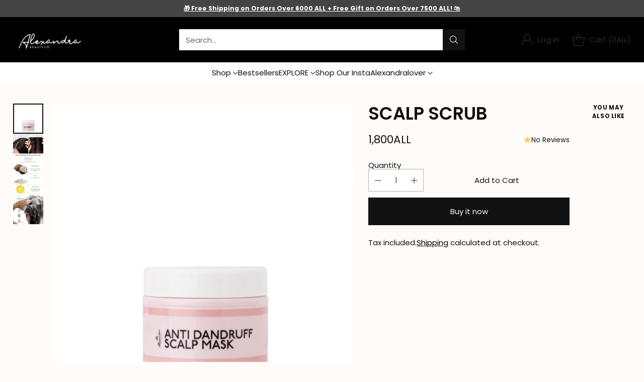

--- FILE ---
content_type: text/html; charset=utf-8
request_url: https://alexandraorganic.al/products/scalp-scrub-300-ml
body_size: 44814
content:
<!doctype html>

<!--
  ___                 ___           ___           ___
       /  /\                     /__/\         /  /\         /  /\
      /  /:/_                    \  \:\       /  /:/        /  /::\
     /  /:/ /\  ___     ___       \  \:\     /  /:/        /  /:/\:\
    /  /:/ /:/ /__/\   /  /\  ___  \  \:\   /  /:/  ___   /  /:/  \:\
   /__/:/ /:/  \  \:\ /  /:/ /__/\  \__\:\ /__/:/  /  /\ /__/:/ \__\:\
   \  \:\/:/    \  \:\  /:/  \  \:\ /  /:/ \  \:\ /  /:/ \  \:\ /  /:/
    \  \::/      \  \:\/:/    \  \:\  /:/   \  \:\  /:/   \  \:\  /:/
     \  \:\       \  \::/      \  \:\/:/     \  \:\/:/     \  \:\/:/
      \  \:\       \__\/        \  \::/       \  \::/       \  \::/
       \__\/                     \__\/         \__\/         \__\/

  --------------------------------------------------------------------
  #  Cornerstone v1.3.1
  #  Documentation: https://help.fluorescent.co/v/cornerstone
  #  Purchase: https://themes.shopify.com/themes/cornerstone/
  #  A product by Fluorescent: https://fluorescent.co/
  --------------------------------------------------------------------
-->

<html class="no-js" lang="en" style="--announcement-height: 1px;">
  <head>
    <meta charset="UTF-8">
    <meta http-equiv="X-UA-Compatible" content="IE=edge,chrome=1">
    <meta name="viewport" content="width=device-width,initial-scale=1">
    




  <meta name="description" content="CFARE LLOJ PRODUKTI ESHTE KY? Scrub per skalpin, me kokerriza te imeta, te cilat nuk e irritojne apo demtojne sebumin. Perfekt per detoksfikimin e skalpit. Granulat e kripës së detit largojnë në mënyrë efektive zbokthin, yndyren dhe aromat e pakendshme ne skalp duke dhene ndjesinë e relaksit dhe pastërtisë absolute. I ">



    <link rel="canonical" href="https://alexandraorganic.al/products/scalp-scrub-300-ml">
    <link rel="preconnect" href="https://cdn.shopify.com" crossorigin><title>SCALP SCRUB
&ndash; Alexandra Organic</title>

    





  
  
  
  
  




<meta property="og:url" content="https://alexandraorganic.al/products/scalp-scrub-300-ml">
<meta property="og:site_name" content="Alexandra Organic">
<meta property="og:type" content="product">
<meta property="og:title" content="SCALP SCRUB">
<meta property="og:description" content="CFARE LLOJ PRODUKTI ESHTE KY? Scrub per skalpin, me kokerriza te imeta, te cilat nuk e irritojne apo demtojne sebumin. Perfekt per detoksfikimin e skalpit. Granulat e kripës së detit largojnë në mënyrë efektive zbokthin, yndyren dhe aromat e pakendshme ne skalp duke dhene ndjesinë e relaksit dhe pastërtisë absolute. I ">
<meta property="og:image" content="http://alexandraorganic.al/cdn/shop/files/scrub_scalp.png?v=1726651462&width=1024">
<meta property="og:image:secure_url" content="https://alexandraorganic.al/cdn/shop/files/scrub_scalp.png?v=1726651462&width=1024">
<meta property="og:price:amount" content="1,800">
<meta property="og:price:currency" content="ALL">

<meta name="twitter:title" content="SCALP SCRUB">
<meta name="twitter:description" content="CFARE LLOJ PRODUKTI ESHTE KY? Scrub per skalpin, me kokerriza te imeta, te cilat nuk e irritojne apo demtojne sebumin. Perfekt per detoksfikimin e skalpit. Granulat e kripës së detit largojnë në mënyrë efektive zbokthin, yndyren dhe aromat e pakendshme ne skalp duke dhene ndjesinë e relaksit dhe pastërtisë absolute. I ">
<meta name="twitter:card" content="summary_large_image">
<meta name="twitter:image" content="https://alexandraorganic.al/cdn/shop/files/scrub_scalp.png?v=1726651462&width=1024">
<meta name="twitter:image:width" content="480">
<meta name="twitter:image:height" content="480">


    <script>
  console.log('Cornerstone v1.3.1 by Fluorescent');

  document.documentElement.className = document.documentElement.className.replace('no-js', '');

  if (window.matchMedia(`(prefers-reduced-motion: reduce)`) === true || window.matchMedia(`(prefers-reduced-motion: reduce)`).matches === true) {
    document.documentElement.classList.add('prefers-reduced-motion');
  } else {
    document.documentElement.classList.add('do-anim');
  }

  window.theme = {
    version: 'v1.3.1',
    themeName: 'Cornerstone',
    moneyFormat: "{{amount_no_decimals}}ALL",
    coreData: {
      n: "Cornerstone",
      v: "v1.3.1",
    },
    strings: {
      name: "Alexandra Organic",
      accessibility: {
        play_video: "Play",
        pause_video: "Pause",
        range_lower: "Lower",
        range_upper: "Upper",
        carousel_select:  "Move carousel to slide {{ number }}"
      },
      product: {
        no_shipping_rates: "Shipping rate unavailable",
        country_placeholder: "Country\/Region",
        review: "Write a review"
      },
      products: {
        product: {
          unavailable: "Unavailable",
          unitPrice: "Unit price",
          unitPriceSeparator: "per",
          sku: "SKU"
        }
      },
      cart: {
        editCartNote: "Edit order notes",
        addCartNote: "Add order notes",
        quantityError: "You have the maximum number of this product in your cart"
      },
      pagination: {
        viewing: "You\u0026#39;re viewing {{ of }} of {{ total }}",
        products: "products",
        results: "results"
      }
    },
    routes: {
      root: "/",
      cart: {
        base: "/cart",
        add: "/cart/add",
        change: "/cart/change",
        update: "/cart/update",
        clear: "/cart/clear",
        // Manual routes until Shopify adds support
        shipping: "/cart/shipping_rates"
      },
      // Manual routes until Shopify adds support
      products: "/products",
      productRecommendations: "/recommendations/products",
      predictive_search_url: '/search/suggest',
      search_url: '/search'
    },
    icons: {
      chevron: "\u003cspan class=\"icon icon-chevron \" style=\"\"\u003e\n  \u003csvg viewBox=\"0 0 24 24\" fill=\"none\" xmlns=\"http:\/\/www.w3.org\/2000\/svg\"\u003e\u003cpath d=\"M1.875 7.438 12 17.563 22.125 7.438\" stroke=\"currentColor\" stroke-width=\"2\"\/\u003e\u003c\/svg\u003e\n\u003c\/span\u003e\n\n",
      close: "\u003cspan class=\"icon icon-close \" style=\"\"\u003e\n  \u003csvg viewBox=\"0 0 24 24\" fill=\"none\" xmlns=\"http:\/\/www.w3.org\/2000\/svg\"\u003e\u003cpath d=\"M2.66 1.34 2 .68.68 2l.66.66 1.32-1.32zm18.68 21.32.66.66L23.32 22l-.66-.66-1.32 1.32zm1.32-20 .66-.66L22 .68l-.66.66 1.32 1.32zM1.34 21.34.68 22 2 23.32l.66-.66-1.32-1.32zm0-18.68 10 10 1.32-1.32-10-10-1.32 1.32zm11.32 10 10-10-1.32-1.32-10 10 1.32 1.32zm-1.32-1.32-10 10 1.32 1.32 10-10-1.32-1.32zm0 1.32 10 10 1.32-1.32-10-10-1.32 1.32z\" fill=\"currentColor\"\/\u003e\u003c\/svg\u003e\n\u003c\/span\u003e\n\n",
      zoom: "\u003cspan class=\"icon icon-zoom \" style=\"\"\u003e\n  \u003csvg viewBox=\"0 0 24 24\" fill=\"none\" xmlns=\"http:\/\/www.w3.org\/2000\/svg\"\u003e\u003cpath d=\"M10.3,19.71c5.21,0,9.44-4.23,9.44-9.44S15.51,.83,10.3,.83,.86,5.05,.86,10.27s4.23,9.44,9.44,9.44Z\" fill=\"none\" stroke=\"currentColor\" stroke-linecap=\"round\" stroke-miterlimit=\"10\" stroke-width=\"1.63\"\/\u003e\n          \u003cpath d=\"M5.05,10.27H15.54\" fill=\"none\" stroke=\"currentColor\" stroke-miterlimit=\"10\" stroke-width=\"1.63\"\/\u003e\n          \u003cpath class=\"cross-up\" d=\"M10.3,5.02V15.51\" fill=\"none\" stroke=\"currentColor\" stroke-miterlimit=\"10\" stroke-width=\"1.63\"\/\u003e\n          \u003cpath d=\"M16.92,16.9l6.49,6.49\" fill=\"none\" stroke=\"currentColor\" stroke-miterlimit=\"10\" stroke-width=\"1.63\"\/\u003e\u003c\/svg\u003e\n\u003c\/span\u003e\n\n  \u003cspan class=\"zoom-icon__text zoom-in fs-body-75\"\u003eZoom in\u003c\/span\u003e\n  \u003cspan class=\"zoom-icon__text zoom-out fs-body-75\"\u003eZoom out\u003c\/span\u003e"
    }
  }

  window.theme.searchableFields = "product_type,title,variants.title,vendor";

  
</script>

    <style>
  @font-face {
  font-family: Poppins;
  font-weight: 300;
  font-style: normal;
  font-display: swap;
  src: url("//alexandraorganic.al/cdn/fonts/poppins/poppins_n3.05f58335c3209cce17da4f1f1ab324ebe2982441.woff2") format("woff2"),
       url("//alexandraorganic.al/cdn/fonts/poppins/poppins_n3.6971368e1f131d2c8ff8e3a44a36b577fdda3ff5.woff") format("woff");
}

  @font-face {
  font-family: Poppins;
  font-weight: 600;
  font-style: normal;
  font-display: swap;
  src: url("//alexandraorganic.al/cdn/fonts/poppins/poppins_n6.aa29d4918bc243723d56b59572e18228ed0786f6.woff2") format("woff2"),
       url("//alexandraorganic.al/cdn/fonts/poppins/poppins_n6.5f815d845fe073750885d5b7e619ee00e8111208.woff") format("woff");
}

  @font-face {
  font-family: Poppins;
  font-weight: 900;
  font-style: normal;
  font-display: swap;
  src: url("//alexandraorganic.al/cdn/fonts/poppins/poppins_n9.eb6b9ef01b62e777a960bfd02fc9fb4918cd3eab.woff2") format("woff2"),
       url("//alexandraorganic.al/cdn/fonts/poppins/poppins_n9.6501a5bd018e348b6d5d6e8c335f9e7d32a80c36.woff") format("woff");
}

  @font-face {
  font-family: Poppins;
  font-weight: 300;
  font-style: normal;
  font-display: swap;
  src: url("//alexandraorganic.al/cdn/fonts/poppins/poppins_n3.05f58335c3209cce17da4f1f1ab324ebe2982441.woff2") format("woff2"),
       url("//alexandraorganic.al/cdn/fonts/poppins/poppins_n3.6971368e1f131d2c8ff8e3a44a36b577fdda3ff5.woff") format("woff");
}

  @font-face {
  font-family: Poppins;
  font-weight: 400;
  font-style: normal;
  font-display: swap;
  src: url("//alexandraorganic.al/cdn/fonts/poppins/poppins_n4.0ba78fa5af9b0e1a374041b3ceaadf0a43b41362.woff2") format("woff2"),
       url("//alexandraorganic.al/cdn/fonts/poppins/poppins_n4.214741a72ff2596839fc9760ee7a770386cf16ca.woff") format("woff");
}

  @font-face {
  font-family: Poppins;
  font-weight: 700;
  font-style: normal;
  font-display: swap;
  src: url("//alexandraorganic.al/cdn/fonts/poppins/poppins_n7.56758dcf284489feb014a026f3727f2f20a54626.woff2") format("woff2"),
       url("//alexandraorganic.al/cdn/fonts/poppins/poppins_n7.f34f55d9b3d3205d2cd6f64955ff4b36f0cfd8da.woff") format("woff");
}

  @font-face {
  font-family: Poppins;
  font-weight: 400;
  font-style: italic;
  font-display: swap;
  src: url("//alexandraorganic.al/cdn/fonts/poppins/poppins_i4.846ad1e22474f856bd6b81ba4585a60799a9f5d2.woff2") format("woff2"),
       url("//alexandraorganic.al/cdn/fonts/poppins/poppins_i4.56b43284e8b52fc64c1fd271f289a39e8477e9ec.woff") format("woff");
}

  @font-face {
  font-family: Poppins;
  font-weight: 700;
  font-style: italic;
  font-display: swap;
  src: url("//alexandraorganic.al/cdn/fonts/poppins/poppins_i7.42fd71da11e9d101e1e6c7932199f925f9eea42d.woff2") format("woff2"),
       url("//alexandraorganic.al/cdn/fonts/poppins/poppins_i7.ec8499dbd7616004e21155106d13837fff4cf556.woff") format("woff");
}


  :root {
    
    

    
    --color-text: #121212;

  --color-text-alpha-90: rgba(18, 18, 18, 0.9);
  --color-text-alpha-80: rgba(18, 18, 18, 0.8);
  --color-text-alpha-70: rgba(18, 18, 18, 0.7);
  --color-text-alpha-60: rgba(18, 18, 18, 0.6);
  --color-text-alpha-50: rgba(18, 18, 18, 0.5);
  --color-text-alpha-40: rgba(18, 18, 18, 0.4);
  --color-text-alpha-30: rgba(18, 18, 18, 0.3);
  --color-text-alpha-25: rgba(18, 18, 18, 0.25);
  --color-text-alpha-20: rgba(18, 18, 18, 0.2);
  --color-text-alpha-10: rgba(18, 18, 18, 0.1);
  --color-text-alpha-05: rgba(18, 18, 18, 0.05);
--color-text-link: #000000;
    --color-text-error: #D02F2E; 
    --color-text-success: #478947; 
    --color-background-success: rgba(71, 137, 71, 0.1); 
    --color-white: #FFFFFF;
    --color-black: #000000;

    --color-background: #fffbf9;
    --color-background-alpha-80: rgba(255, 251, 249, 0.8);
    
    --color-background-semi-transparent-80: rgba(255, 251, 249, 0.8);
    --color-background-semi-transparent-90: rgba(255, 251, 249, 0.9);

    --color-background-transparent: rgba(255, 251, 249, 0);
    --color-border: #c6bcb9;
    --color-border-meta: rgba(198, 188, 185, 0.6);
    --color-overlay: rgba(0, 0, 0, 0.8);

    --color-accent: #fffbf9;
    --color-accent-contrasting: #121212;

    --color-background-meta: #fff1ea;
    --color-background-meta-alpha: rgba(255, 241, 234, 0.6);
    --color-background-darker-meta: #ffe0d0;
    --color-background-darker-meta-alpha: rgba(255, 224, 208, 0.6);
    --color-background-placeholder: #ffe0d0;
    --color-background-placeholder-lighter: #ffeae0;
    --color-foreground-placeholder: rgba(18, 18, 18, 0.4);

    
    --color-button-primary-text: #ffffff;
    --color-button-primary-text-alpha-30: rgba(255, 255, 255, 0.3);
    --color-button-primary-background: #121212;
    --color-button-primary-background-alpha: rgba(18, 18, 18, 0.6);
    --color-button-primary-background-darken-5: #050505;
    --color-button-primary-background-hover: #242424;

    
    --color-button-secondary-text: #121212;
    --color-button-secondary-text-alpha-30: rgba(18, 18, 18, 0.3);
    --color-button-secondary-background: ;
    --color-button-secondary-background-alpha: ;
    --color-button-secondary-background-darken-5: ;
    --color-button-secondary-background-hover: ;
    --color-border-button-secondary: ;

    
    --color-button-tertiary-text: var(--color-text);
    --color-button-tertiary-text-alpha-30: rgba(18, 18, 18, 0.3);
    --color-button-tertiary-text-disabled: var(--color-text-alpha-50);
    --color-button-tertiary-background: var(--color-background);
    --color-button-tertiary-background-darken-5: #ffeae0;
    --color-border-button-tertiary: var(--color-text-alpha-40);
    --color-border-button-tertiary-hover: var(--color-text-alpha-80);
    --color-border-button-tertiary-disabled: var(--color-text-alpha-20);

    
    --color-background-button-fab: #ffffff;
    --color-foreground-button-fab: #121212;
    --color-foreground-button-fab-alpha-05: rgba(18, 18, 18, 0.05);

    
    --divider-height: 1px;
    --divider-margin-top: 20px;
    --divider-margin-bottom: 20px;

    
    --color-border-input: rgba(68, 68, 68, 0.4);
    --color-text-input: #444444;
    --color-text-input-alpha-3: rgba(68, 68, 68, 0.03);
    --color-text-input-alpha-5: rgba(68, 68, 68, 0.05);
    --color-text-input-alpha-10: rgba(68, 68, 68, 0.1);
    --color-background-input: #ffffff;

    
      --color-border-input-popups-drawers: rgba(68, 68, 68, 0.4);
      --color-text-input-popups-drawers: #444444;
      --color-text-input-popups-drawers-alpha-5: rgba(68, 68, 68, 0.05);
      --color-text-input-popups-drawers-alpha-10: rgba(68, 68, 68, 0.1);
      --color-background-input-popups-drawers: #ffffff;
    

    
    --payment-terms-background-color: #fff1ea;


    
    --color-background-sale-badge: #e40e47;
    --color-text-sale-badge: #ffffff;
    --color-border-sale-badge: #e40e47;
    --color-background-sold-badge: #888888;
    --color-text-sold-badge: #FFFFFF;
    --color-border-sold-badge: #888888;
    --color-background-new-badge: #000000;
    --color-text-new-badge: #ffffff;
    --color-border-new-badge: #000000;

    
    --color-text-header: #2d2d2d;
    --color-text-header-half-transparent: rgba(45, 45, 45, 0.5);
    --color-background-header: #000000;
    --color-background-header-transparent: rgba(0, 0, 0, 0);
    --color-shadow-header: rgba(0, 0, 0, 0.15);
    --color-background-cart-dot: #ffffff;
    --color-text-cart-dot: #121212;
    --color-background-search-field: #ffffff;
    --color-border-search-field: #ffffff;
    --color-text-search-field: ;


    
    --color-text-main-menu: #121212;
    --color-background-main-menu: #ffffff;


    
    --color-background-footer: ;
    --color-text-footer: ;
    --color-text-footer-subdued: ;


    
    --color-products-sale-price: #de0f2b;
    --color-products-sale-price-alpha-05: rgba(222, 15, 43, 0.05);
    --color-products-rating-star: #ffcb42;

    
    --color-products-stock-good: #0d944b;
    --color-products-stock-medium: #e10808;
    --color-products-stock-bad: #737373;

    
    --color-free-shipping-bar-below-full: #7f5fca;
    --color-free-shipping-bar-full: #0ea352;

    
    --color-text-popups-drawers: #333333;
    --color-text-popups-drawers-alpha-03: rgba(51, 51, 51, 0.03);
    --color-text-popups-drawers-alpha-05: rgba(51, 51, 51, 0.05);
    --color-text-popups-drawers-alpha-10: rgba(51, 51, 51, 0.1);
    --color-text-popups-drawers-alpha-20: rgba(51, 51, 51, 0.2);
    --color-text-popups-drawers-alpha-30: rgba(51, 51, 51, 0.3);
    --color-text-popups-drawers-alpha-60: rgba(51, 51, 51, 0.6);
    --color-text-popups-drawers-alpha-80: rgba(51, 51, 51, 0.8);
    --color-text-popups-drawers-no-transparency-alpha-10: #ebebeb;
    --color-sale-price-popups-drawers: #de0f2b;
    --color-sale-price-popups-drawers-alpha-05: rgba(222, 15, 43, 0.05);
    --color-links-popups-drawers: #7f5fca;
    --color-background-popups-drawers: #ffffff;
    --color-background-popups-drawers-alpha-0: rgba(255, 255, 255, 0);
    --color-background-popups-drawers-alt: #f4f4f4;
    --color-border-popups-drawers: rgba(51, 51, 51, 0.15);
    --color-border-popups-drawers-alt: #dbdbdb;

    

    

    
    --font-logo: Poppins, sans-serif;
    --font-logo-weight: 300;
    --font-logo-style: normal;
    
    --logo-letter-spacing: 0.0em;

    --logo-font-size: 
clamp(1.5rem, 1.25rem + 0.8333vw, 1.875rem)
;

    
    --line-height-heading: 1.15;
    --line-height-subheading: 1.30;
    --font-heading: Poppins, sans-serif;
    --font-heading-weight: 600;
    --font-heading-bold-weight: 900;
    --font-heading-style: normal;
    --font-heading-base-size: 40px;
    

    

    --font-size-heading-display-1: 
clamp(3.375rem, 3.125rem + 0.8333vw, 3.75rem)
;
    --font-size-heading-display-2: 
clamp(2.9993rem, 2.7772rem + 0.7404vw, 3.3325rem)
;
    --font-size-heading-display-3: 
clamp(2.6249rem, 2.4305rem + 0.648vw, 2.9165rem)
;
    --font-size-heading-1-base: 
clamp(2.25rem, 2.0833rem + 0.5556vw, 2.5rem)
;
    --font-size-heading-2-base: 
clamp(1.9688rem, 1.823rem + 0.486vw, 2.1875rem)
;
    --font-size-heading-3-base: 
clamp(1.7438rem, 1.6147rem + 0.4304vw, 1.9375rem)
;
    --font-size-heading-4-base: 
clamp(1.4625rem, 1.3542rem + 0.3611vw, 1.625rem)
;
    --font-size-heading-5-base: 
clamp(1.2375rem, 1.1458rem + 0.3056vw, 1.375rem)
;
    --font-size-heading-6-base: 
clamp(1.125rem, 1.0417rem + 0.2778vw, 1.25rem)
;

    
    --line-height-body: 1.5;
    --font-body: Poppins, sans-serif;
    --font-body-weight: 400;
    --font-body-style: normal;
    --font-body-italic: italic;
    --font-body-bold-weight: 700;
    --font-body-base-size: 15px;

    

    --font-size-body-400: 
clamp(1.4838rem, 1.4317rem + 0.1736vw, 1.5619rem)
;
    --font-size-body-350: 
clamp(1.3849rem, 1.3363rem + 0.162vw, 1.4578rem)
;
    --font-size-body-300: 
clamp(1.2861rem, 1.241rem + 0.1504vw, 1.3538rem)
;
    --font-size-body-250: 
clamp(1.1872rem, 1.1455rem + 0.1389vw, 1.2497rem)
;
    --font-size-body-200: 
clamp(1.0883rem, 1.0501rem + 0.1273vw, 1.1456rem)
;
    --font-size-body-150: 
clamp(0.9895rem, 0.9548rem + 0.1158vw, 1.0416rem)
;
    --font-size-body-100: 
clamp(0.8906rem, 0.8593rem + 0.1042vw, 0.9375rem)
;
    --font-size-body-75: 
clamp(0.7909rem, 0.7632rem + 0.0924vw, 0.8325rem)
;
    --font-size-body-60: 
clamp(0.7708rem, 0.7708rem + 0.0vw, 0.7708rem)
;
    --font-size-body-50: 
clamp(0.7284rem, 0.7284rem + 0.0vw, 0.7284rem)
;
    --font-size-body-25: 
clamp(0.6769rem, 0.6769rem + 0.0vw, 0.6769rem)
;
    --font-size-body-20: 
clamp(0.6244rem, 0.6244rem + 0.0vw, 0.6244rem)
;

    

    --font-size-navigation-base: 15px;

    
    
      --font-navigation: var(--font-body);

      --font-weight-navigation: var(--font-body-weight);
    

    

    

    --line-height-button: 1.4;

    
    
      --font-size-button: var(--font-size-body-100);
      --font-size-button-small: var(--font-size-body-75);
      --font-size-button-x-small: var(--font-size-body-75);
    

    
    --font-weight-text-button: var(--font-body-weight);

    
      --font-button: var(--font-body);

      
      
        --font-weight-button: 400;
      
    

    
    

    

    
    
      --font-product-listing-title: var(--font-heading);
    

    
    
      --font-size-product-listing-title: 
clamp(1.1875rem, 1.1458rem + 0.1389vw, 1.25rem)
;
    

    

    
    
      --font-product-badge: var(--font-body);

      
      
        --font-weight-badge: 400;
      
    

    
    
      --font-product-badge-text-transform: none;
      --font-size-product-badge: var(--font-size-body-50);
    

    
    
      --font-product-price: var(--font-body);

      
      
        --font-weight-product-price: 400;
      
    
  }

  
  @supports not (font-size: clamp(10px, 3.3vw, 20px)) {
    :root {
      --logo-font-size: 
1.6875rem
;

      --font-size-heading-display-1: 
3.5625rem
;
      --font-size-heading-display-2: 
3.1659rem
;
      --font-size-heading-display-3: 
2.7707rem
;
      --font-size-heading-1-base: 
2.375rem
;
      --font-size-heading-2-base: 
2.0781rem
;
      --font-size-heading-3-base: 
1.8406rem
;
      --font-size-heading-4-base: 
1.5438rem
;
      --font-size-heading-5-base: 
1.3063rem
;
      --font-size-heading-6-base: 
1.1875rem
;

      --font-size-body-400: 
1.5228rem
;
      --font-size-body-350: 
1.4214rem
;
      --font-size-body-300: 
1.3199rem
;
      --font-size-body-250: 
1.2184rem
;
      --font-size-body-200: 
1.117rem
;
      --font-size-body-150: 
1.0155rem
;
      --font-size-body-100: 
0.9141rem
;
      --font-size-body-75: 
0.8117rem
;
      --font-size-body-60: 
0.7708rem
;
      --font-size-body-50: 
0.7284rem
;
      --font-size-body-25: 
0.6769rem
;
      --font-size-body-20: 
0.6244rem
;

    

    
      --font-size-product-listing-title: 
1.2188rem
;
    
    }
  }

  
  .product-badge[data-handle="ships-fast"] .product-badge__inner{color: #ffffff; background-color: #4D9C4C; border-color: #4D9C4C;}.product-badge[data-handle="best-seller"] .product-badge__inner{color: #ffffff; background-color: #7f5fca; border-color: #7f5fca;}.product-badge[data-handle="clearance"] .product-badge__inner,.product-badge[data-handle="deal"] .product-badge__inner{color: #da0000; background-color: #ffffff; border-color: #ffffff;}</style>

    <script>
  flu = window.flu || {};
  flu.chunks = {
    photoswipe: "//alexandraorganic.al/cdn/shop/t/4/assets/photoswipe-chunk.js?v=17330699505520629161725964604",
    nouislider: "//alexandraorganic.al/cdn/shop/t/4/assets/nouislider-chunk.js?v=131351027671466727271725964604",
    polyfillInert: "//alexandraorganic.al/cdn/shop/t/4/assets/polyfill-inert-chunk.js?v=9775187524458939151725964604",
    polyfillResizeObserver: "//alexandraorganic.al/cdn/shop/t/4/assets/polyfill-resize-observer-chunk.js?v=49253094118087005231725964604",
  };
</script>





  <script type="module" src="//alexandraorganic.al/cdn/shop/t/4/assets/theme.min.js?v=147859227005030225141725964604"></script>










<meta name="viewport" content="width=device-width,initial-scale=1">
<script defer>
  var defineVH = function () {
    document.documentElement.style.setProperty('--vh', window.innerHeight * 0.01 + 'px');
  };
  window.addEventListener('resize', defineVH);
  window.addEventListener('orientationchange', defineVH);
  defineVH();
</script>

<link href="//alexandraorganic.al/cdn/shop/t/4/assets/theme.css?v=97605248195269591821725964604" rel="stylesheet" type="text/css" media="all" />



<script>window.performance && window.performance.mark && window.performance.mark('shopify.content_for_header.start');</script><meta name="google-site-verification" content="05bi38YN9-BUfR-Nwvt-0Y_T65JwVm6EtKZqwuPOc3Q">
<meta name="facebook-domain-verification" content="n8ucfpmazl4pg0uhco7tap8pil671n">
<meta name="facebook-domain-verification" content="m728fune59zcdr75a6u47p4u528qm9">
<meta id="shopify-digital-wallet" name="shopify-digital-wallet" content="/37320786060/digital_wallets/dialog">
<link rel="alternate" type="application/json+oembed" href="https://alexandraorganic.al/products/scalp-scrub-300-ml.oembed">
<script async="async" src="/checkouts/internal/preloads.js?locale=en-AL"></script>
<script id="shopify-features" type="application/json">{"accessToken":"407bdfe9355bcc6ae033064adc3c99c6","betas":["rich-media-storefront-analytics"],"domain":"alexandraorganic.al","predictiveSearch":true,"shopId":37320786060,"locale":"en"}</script>
<script>var Shopify = Shopify || {};
Shopify.shop = "alexandraorganic.myshopify.com";
Shopify.locale = "en";
Shopify.currency = {"active":"ALL","rate":"1.0"};
Shopify.country = "AL";
Shopify.theme = {"name":"Cornerstone","id":138587013260,"schema_name":"Cornerstone","schema_version":"1.3.1","theme_store_id":2348,"role":"main"};
Shopify.theme.handle = "null";
Shopify.theme.style = {"id":null,"handle":null};
Shopify.cdnHost = "alexandraorganic.al/cdn";
Shopify.routes = Shopify.routes || {};
Shopify.routes.root = "/";</script>
<script type="module">!function(o){(o.Shopify=o.Shopify||{}).modules=!0}(window);</script>
<script>!function(o){function n(){var o=[];function n(){o.push(Array.prototype.slice.apply(arguments))}return n.q=o,n}var t=o.Shopify=o.Shopify||{};t.loadFeatures=n(),t.autoloadFeatures=n()}(window);</script>
<script id="shop-js-analytics" type="application/json">{"pageType":"product"}</script>
<script defer="defer" async type="module" src="//alexandraorganic.al/cdn/shopifycloud/shop-js/modules/v2/client.init-shop-cart-sync_BdyHc3Nr.en.esm.js"></script>
<script defer="defer" async type="module" src="//alexandraorganic.al/cdn/shopifycloud/shop-js/modules/v2/chunk.common_Daul8nwZ.esm.js"></script>
<script type="module">
  await import("//alexandraorganic.al/cdn/shopifycloud/shop-js/modules/v2/client.init-shop-cart-sync_BdyHc3Nr.en.esm.js");
await import("//alexandraorganic.al/cdn/shopifycloud/shop-js/modules/v2/chunk.common_Daul8nwZ.esm.js");

  window.Shopify.SignInWithShop?.initShopCartSync?.({"fedCMEnabled":true,"windoidEnabled":true});

</script>
<script>(function() {
  var isLoaded = false;
  function asyncLoad() {
    if (isLoaded) return;
    isLoaded = true;
    var urls = ["\/\/shopify.privy.com\/widget.js?shop=alexandraorganic.myshopify.com","\/\/shopify.privy.com\/widget.js?shop=alexandraorganic.myshopify.com","https:\/\/outlanefeatures.com\/static\/outlane-features.js?shop=alexandraorganic.myshopify.com","https:\/\/shopify.covet.pics\/covet-pics-widget-inject.js?shop=alexandraorganic.myshopify.com","https:\/\/static.klaviyo.com\/onsite\/js\/klaviyo.js?company_id=VDXVXp\u0026shop=alexandraorganic.myshopify.com","https:\/\/static.klaviyo.com\/onsite\/js\/klaviyo.js?company_id=VDXVXp\u0026shop=alexandraorganic.myshopify.com","https:\/\/admin.revenuehunt.com\/embed.js?shop=alexandraorganic.myshopify.com","\/\/cdn.shopify.com\/proxy\/6128b367392ae45befe4f78913fedc4e5b49e41921909920db8789a11007c4b7\/tabs.tkdigital.dev\/scripts\/ne_smart_tabs_12c6e0c9dc8c5f8d2160fcc58a6f9cc3.js?shop=alexandraorganic.myshopify.com\u0026sp-cache-control=cHVibGljLCBtYXgtYWdlPTkwMA"];
    for (var i = 0; i < urls.length; i++) {
      var s = document.createElement('script');
      s.type = 'text/javascript';
      s.async = true;
      s.src = urls[i];
      var x = document.getElementsByTagName('script')[0];
      x.parentNode.insertBefore(s, x);
    }
  };
  if(window.attachEvent) {
    window.attachEvent('onload', asyncLoad);
  } else {
    window.addEventListener('load', asyncLoad, false);
  }
})();</script>
<script id="__st">var __st={"a":37320786060,"offset":3600,"reqid":"07ac21ea-b4c2-4c0e-9938-8daa93d6a212-1768990180","pageurl":"alexandraorganic.al\/products\/scalp-scrub-300-ml","u":"086268e66e56","p":"product","rtyp":"product","rid":4902450888844};</script>
<script>window.ShopifyPaypalV4VisibilityTracking = true;</script>
<script id="captcha-bootstrap">!function(){'use strict';const t='contact',e='account',n='new_comment',o=[[t,t],['blogs',n],['comments',n],[t,'customer']],c=[[e,'customer_login'],[e,'guest_login'],[e,'recover_customer_password'],[e,'create_customer']],r=t=>t.map((([t,e])=>`form[action*='/${t}']:not([data-nocaptcha='true']) input[name='form_type'][value='${e}']`)).join(','),a=t=>()=>t?[...document.querySelectorAll(t)].map((t=>t.form)):[];function s(){const t=[...o],e=r(t);return a(e)}const i='password',u='form_key',d=['recaptcha-v3-token','g-recaptcha-response','h-captcha-response',i],f=()=>{try{return window.sessionStorage}catch{return}},m='__shopify_v',_=t=>t.elements[u];function p(t,e,n=!1){try{const o=window.sessionStorage,c=JSON.parse(o.getItem(e)),{data:r}=function(t){const{data:e,action:n}=t;return t[m]||n?{data:e,action:n}:{data:t,action:n}}(c);for(const[e,n]of Object.entries(r))t.elements[e]&&(t.elements[e].value=n);n&&o.removeItem(e)}catch(o){console.error('form repopulation failed',{error:o})}}const l='form_type',E='cptcha';function T(t){t.dataset[E]=!0}const w=window,h=w.document,L='Shopify',v='ce_forms',y='captcha';let A=!1;((t,e)=>{const n=(g='f06e6c50-85a8-45c8-87d0-21a2b65856fe',I='https://cdn.shopify.com/shopifycloud/storefront-forms-hcaptcha/ce_storefront_forms_captcha_hcaptcha.v1.5.2.iife.js',D={infoText:'Protected by hCaptcha',privacyText:'Privacy',termsText:'Terms'},(t,e,n)=>{const o=w[L][v],c=o.bindForm;if(c)return c(t,g,e,D).then(n);var r;o.q.push([[t,g,e,D],n]),r=I,A||(h.body.append(Object.assign(h.createElement('script'),{id:'captcha-provider',async:!0,src:r})),A=!0)});var g,I,D;w[L]=w[L]||{},w[L][v]=w[L][v]||{},w[L][v].q=[],w[L][y]=w[L][y]||{},w[L][y].protect=function(t,e){n(t,void 0,e),T(t)},Object.freeze(w[L][y]),function(t,e,n,w,h,L){const[v,y,A,g]=function(t,e,n){const i=e?o:[],u=t?c:[],d=[...i,...u],f=r(d),m=r(i),_=r(d.filter((([t,e])=>n.includes(e))));return[a(f),a(m),a(_),s()]}(w,h,L),I=t=>{const e=t.target;return e instanceof HTMLFormElement?e:e&&e.form},D=t=>v().includes(t);t.addEventListener('submit',(t=>{const e=I(t);if(!e)return;const n=D(e)&&!e.dataset.hcaptchaBound&&!e.dataset.recaptchaBound,o=_(e),c=g().includes(e)&&(!o||!o.value);(n||c)&&t.preventDefault(),c&&!n&&(function(t){try{if(!f())return;!function(t){const e=f();if(!e)return;const n=_(t);if(!n)return;const o=n.value;o&&e.removeItem(o)}(t);const e=Array.from(Array(32),(()=>Math.random().toString(36)[2])).join('');!function(t,e){_(t)||t.append(Object.assign(document.createElement('input'),{type:'hidden',name:u})),t.elements[u].value=e}(t,e),function(t,e){const n=f();if(!n)return;const o=[...t.querySelectorAll(`input[type='${i}']`)].map((({name:t})=>t)),c=[...d,...o],r={};for(const[a,s]of new FormData(t).entries())c.includes(a)||(r[a]=s);n.setItem(e,JSON.stringify({[m]:1,action:t.action,data:r}))}(t,e)}catch(e){console.error('failed to persist form',e)}}(e),e.submit())}));const S=(t,e)=>{t&&!t.dataset[E]&&(n(t,e.some((e=>e===t))),T(t))};for(const o of['focusin','change'])t.addEventListener(o,(t=>{const e=I(t);D(e)&&S(e,y())}));const B=e.get('form_key'),M=e.get(l),P=B&&M;t.addEventListener('DOMContentLoaded',(()=>{const t=y();if(P)for(const e of t)e.elements[l].value===M&&p(e,B);[...new Set([...A(),...v().filter((t=>'true'===t.dataset.shopifyCaptcha))])].forEach((e=>S(e,t)))}))}(h,new URLSearchParams(w.location.search),n,t,e,['guest_login'])})(!0,!0)}();</script>
<script integrity="sha256-4kQ18oKyAcykRKYeNunJcIwy7WH5gtpwJnB7kiuLZ1E=" data-source-attribution="shopify.loadfeatures" defer="defer" src="//alexandraorganic.al/cdn/shopifycloud/storefront/assets/storefront/load_feature-a0a9edcb.js" crossorigin="anonymous"></script>
<script data-source-attribution="shopify.dynamic_checkout.dynamic.init">var Shopify=Shopify||{};Shopify.PaymentButton=Shopify.PaymentButton||{isStorefrontPortableWallets:!0,init:function(){window.Shopify.PaymentButton.init=function(){};var t=document.createElement("script");t.src="https://alexandraorganic.al/cdn/shopifycloud/portable-wallets/latest/portable-wallets.en.js",t.type="module",document.head.appendChild(t)}};
</script>
<script data-source-attribution="shopify.dynamic_checkout.buyer_consent">
  function portableWalletsHideBuyerConsent(e){var t=document.getElementById("shopify-buyer-consent"),n=document.getElementById("shopify-subscription-policy-button");t&&n&&(t.classList.add("hidden"),t.setAttribute("aria-hidden","true"),n.removeEventListener("click",e))}function portableWalletsShowBuyerConsent(e){var t=document.getElementById("shopify-buyer-consent"),n=document.getElementById("shopify-subscription-policy-button");t&&n&&(t.classList.remove("hidden"),t.removeAttribute("aria-hidden"),n.addEventListener("click",e))}window.Shopify?.PaymentButton&&(window.Shopify.PaymentButton.hideBuyerConsent=portableWalletsHideBuyerConsent,window.Shopify.PaymentButton.showBuyerConsent=portableWalletsShowBuyerConsent);
</script>
<script>
  function portableWalletsCleanup(e){e&&e.src&&console.error("Failed to load portable wallets script "+e.src);var t=document.querySelectorAll("shopify-accelerated-checkout .shopify-payment-button__skeleton, shopify-accelerated-checkout-cart .wallet-cart-button__skeleton"),e=document.getElementById("shopify-buyer-consent");for(let e=0;e<t.length;e++)t[e].remove();e&&e.remove()}function portableWalletsNotLoadedAsModule(e){e instanceof ErrorEvent&&"string"==typeof e.message&&e.message.includes("import.meta")&&"string"==typeof e.filename&&e.filename.includes("portable-wallets")&&(window.removeEventListener("error",portableWalletsNotLoadedAsModule),window.Shopify.PaymentButton.failedToLoad=e,"loading"===document.readyState?document.addEventListener("DOMContentLoaded",window.Shopify.PaymentButton.init):window.Shopify.PaymentButton.init())}window.addEventListener("error",portableWalletsNotLoadedAsModule);
</script>

<script type="module" src="https://alexandraorganic.al/cdn/shopifycloud/portable-wallets/latest/portable-wallets.en.js" onError="portableWalletsCleanup(this)" crossorigin="anonymous"></script>
<script nomodule>
  document.addEventListener("DOMContentLoaded", portableWalletsCleanup);
</script>

<link id="shopify-accelerated-checkout-styles" rel="stylesheet" media="screen" href="https://alexandraorganic.al/cdn/shopifycloud/portable-wallets/latest/accelerated-checkout-backwards-compat.css" crossorigin="anonymous">
<style id="shopify-accelerated-checkout-cart">
        #shopify-buyer-consent {
  margin-top: 1em;
  display: inline-block;
  width: 100%;
}

#shopify-buyer-consent.hidden {
  display: none;
}

#shopify-subscription-policy-button {
  background: none;
  border: none;
  padding: 0;
  text-decoration: underline;
  font-size: inherit;
  cursor: pointer;
}

#shopify-subscription-policy-button::before {
  box-shadow: none;
}

      </style>

<script>window.performance && window.performance.mark && window.performance.mark('shopify.content_for_header.end');</script>
  <!-- BEGIN app block: shopify://apps/hulk-form-builder/blocks/app-embed/b6b8dd14-356b-4725-a4ed-77232212b3c3 --><!-- BEGIN app snippet: hulkapps-formbuilder-theme-ext --><script type="text/javascript">
  
  if (typeof window.formbuilder_customer != "object") {
        window.formbuilder_customer = {}
  }

  window.hulkFormBuilder = {
    form_data: {"form_E5iIjzVHzwskVEvDrpsyNA":{"uuid":"E5iIjzVHzwskVEvDrpsyNA","form_name":"AO 9th Anniversary – Registration Form","form_data":{"div_back_gradient_1":"#fff","div_back_gradient_2":"#fff","back_color":"#fff","form_title":"\u003ch3\u003eContact Us\u003c\/h3\u003e","form_submit":"Submit","after_submit":"hideAndmessage","after_submit_msg":"","captcha_enable":"no","label_style":"blockLabels","input_border_radius":"2","back_type":"transparent","input_back_color":"#fff","input_back_color_hover":"#fff","back_shadow":"none","label_font_clr":"#333333","input_font_clr":"#333333","button_align":"fullBtn","button_clr":"#fff","button_back_clr":"#333333","button_border_radius":"2","form_width":"600px","form_border_size":"2","form_border_clr":"#c7c7c7","form_border_radius":"1","label_font_size":"14","input_font_size":"12","button_font_size":"16","form_padding":"35","input_border_color":"#ccc","input_border_color_hover":"#ccc","btn_border_clr":"#333333","btn_border_size":"1","form_name":"AO 9th Anniversary – Registration Form","":"info@alexandraorganic.al","form_emails":"info@alexandraorganic.al","admin_email_subject":"New form submission received.","admin_email_message":"Hi [first-name of store owner],\u003cbr\u003eSomeone just submitted a response to your form.\u003cbr\u003ePlease find the details below:","form_access_message":"\u003cp\u003ePlease login to access the form\u003cbr\u003eDo not have an account? Create account\u003c\/p\u003e","notification_email_send":true,"capture_form_submission_counts":"yes","prefix_input_text":"AO9-","custom_count_number":"1","formElements":[{"type":"text","position":0,"label":"First Name","customClass":"","halfwidth":"yes","Conditions":{},"page_number":1},{"type":"text","position":1,"label":"Last Name","halfwidth":"yes","Conditions":{},"page_number":1},{"type":"email","position":2,"label":"Email","required":"yes","email_confirm":"yes","Conditions":{},"page_number":1},{"type":"textarea","position":3,"label":"Tell us about your favorite fragrance notes","required":"yes","Conditions":{},"page_number":1}]},"is_spam_form":false,"shop_uuid":"VRM8MTMTifWuuNhbnBm7pg","shop_timezone":"Europe\/Rome","shop_id":149586,"shop_is_after_submit_enabled":false,"shop_shopify_plan":"basic","shop_shopify_domain":"alexandraorganic.myshopify.com","shop_remove_watermark":false,"shop_created_at":"2025-09-18T05:28:29.538-05:00"}},
    shop_data: {"shop_VRM8MTMTifWuuNhbnBm7pg":{"shop_uuid":"VRM8MTMTifWuuNhbnBm7pg","shop_timezone":"Europe\/Rome","shop_id":149586,"shop_is_after_submit_enabled":false,"shop_shopify_plan":"basic","shop_shopify_domain":"alexandraorganic.myshopify.com","shop_created_at":"2025-09-18T05:28:29.538-05:00","is_skip_metafield":false,"shop_deleted":false,"shop_disabled":false}},
    settings_data: {"shop_settings":{"shop_customise_msgs":[],"default_customise_msgs":{"is_required":"is required","thank_you":"Thank you! The form was submitted successfully.","processing":"Processing...","valid_data":"Please provide valid data","valid_email":"Provide valid email format","valid_tags":"HTML Tags are not allowed","valid_phone":"Provide valid phone number","valid_captcha":"Please provide valid captcha response","valid_url":"Provide valid URL","only_number_alloud":"Provide valid number in","number_less":"must be less than","number_more":"must be more than","image_must_less":"Image must be less than 20MB","image_number":"Images allowed","image_extension":"Invalid extension! Please provide image file","error_image_upload":"Error in image upload. Please try again.","error_file_upload":"Error in file upload. Please try again.","your_response":"Your response","error_form_submit":"Error occur.Please try again after sometime.","email_submitted":"Form with this email is already submitted","invalid_email_by_zerobounce":"The email address you entered appears to be invalid. Please check it and try again.","download_file":"Download file","card_details_invalid":"Your card details are invalid","card_details":"Card details","please_enter_card_details":"Please enter card details","card_number":"Card number","exp_mm":"Exp MM","exp_yy":"Exp YY","crd_cvc":"CVV","payment_value":"Payment amount","please_enter_payment_amount":"Please enter payment amount","address1":"Address line 1","address2":"Address line 2","city":"City","province":"Province","zipcode":"Zip code","country":"Country","blocked_domain":"This form does not accept addresses from","file_must_less":"File must be less than 20MB","file_extension":"Invalid extension! Please provide file","only_file_number_alloud":"files allowed","previous":"Previous","next":"Next","must_have_a_input":"Please enter at least one field.","please_enter_required_data":"Please enter required data","atleast_one_special_char":"Include at least one special character","atleast_one_lowercase_char":"Include at least one lowercase character","atleast_one_uppercase_char":"Include at least one uppercase character","atleast_one_number":"Include at least one number","must_have_8_chars":"Must have 8 characters long","be_between_8_and_12_chars":"Be between 8 and 12 characters long","please_select":"Please Select","phone_submitted":"Form with this phone number is already submitted","user_res_parse_error":"Error while submitting the form","valid_same_values":"values must be same","product_choice_clear_selection":"Clear Selection","picture_choice_clear_selection":"Clear Selection","remove_all_for_file_image_upload":"Remove All","invalid_file_type_for_image_upload":"You can't upload files of this type.","invalid_file_type_for_signature_upload":"You can't upload files of this type.","max_files_exceeded_for_file_upload":"You can not upload any more files.","max_files_exceeded_for_image_upload":"You can not upload any more files.","file_already_exist":"File already uploaded","max_limit_exceed":"You have added the maximum number of text fields.","cancel_upload_for_file_upload":"Cancel upload","cancel_upload_for_image_upload":"Cancel upload","cancel_upload_for_signature_upload":"Cancel upload"},"shop_blocked_domains":[]}},
    features_data: {"shop_plan_features":{"shop_plan_features":["unlimited-forms","full-design-customization","export-form-submissions","multiple-recipients-for-form-submissions","multiple-admin-notifications","enable-captcha","unlimited-file-uploads","save-submitted-form-data","set-auto-response-message","conditional-logic","form-banner","save-as-draft-facility","include-user-response-in-admin-email","disable-form-submission","file-upload"]}},
    shop: null,
    shop_id: null,
    plan_features: null,
    validateDoubleQuotes: false,
    assets: {
      extraFunctions: "https://cdn.shopify.com/extensions/019bb5ee-ec40-7527-955d-c1b8751eb060/form-builder-by-hulkapps-50/assets/extra-functions.js",
      extraStyles: "https://cdn.shopify.com/extensions/019bb5ee-ec40-7527-955d-c1b8751eb060/form-builder-by-hulkapps-50/assets/extra-styles.css",
      bootstrapStyles: "https://cdn.shopify.com/extensions/019bb5ee-ec40-7527-955d-c1b8751eb060/form-builder-by-hulkapps-50/assets/theme-app-extension-bootstrap.css"
    },
    translations: {
      htmlTagNotAllowed: "HTML Tags are not allowed",
      sqlQueryNotAllowed: "SQL Queries are not allowed",
      doubleQuoteNotAllowed: "Double quotes are not allowed",
      vorwerkHttpWwwNotAllowed: "The words \u0026#39;http\u0026#39; and \u0026#39;www\u0026#39; are not allowed. Please remove them and try again.",
      maxTextFieldsReached: "You have added the maximum number of text fields.",
      avoidNegativeWords: "Avoid negative words: Don\u0026#39;t use negative words in your contact message.",
      customDesignOnly: "This form is for custom designs requests. For general inquiries please contact our team at info@stagheaddesigns.com",
      zerobounceApiErrorMsg: "We couldn\u0026#39;t verify your email due to a technical issue. Please try again later.",
    }

  }

  

  window.FbThemeAppExtSettingsHash = {}
  
</script><!-- END app snippet --><!-- END app block --><!-- BEGIN app block: shopify://apps/klaviyo-email-marketing-sms/blocks/klaviyo-onsite-embed/2632fe16-c075-4321-a88b-50b567f42507 -->















  <script>
    window.klaviyoReviewsProductDesignMode = false
  </script>







<!-- END app block --><script src="https://cdn.shopify.com/extensions/019bb5ee-ec40-7527-955d-c1b8751eb060/form-builder-by-hulkapps-50/assets/form-builder-script.js" type="text/javascript" defer="defer"></script>
<script src="https://cdn.shopify.com/extensions/019bb158-f4e7-725f-a600-ef9c348de641/theme-app-extension-245/assets/alireviews.min.js" type="text/javascript" defer="defer"></script>
<script src="https://cdn.shopify.com/extensions/019bb158-f4e7-725f-a600-ef9c348de641/theme-app-extension-245/assets/alireviews-box.min.js" type="text/javascript" defer="defer"></script>
<link href="https://monorail-edge.shopifysvc.com" rel="dns-prefetch">
<script>(function(){if ("sendBeacon" in navigator && "performance" in window) {try {var session_token_from_headers = performance.getEntriesByType('navigation')[0].serverTiming.find(x => x.name == '_s').description;} catch {var session_token_from_headers = undefined;}var session_cookie_matches = document.cookie.match(/_shopify_s=([^;]*)/);var session_token_from_cookie = session_cookie_matches && session_cookie_matches.length === 2 ? session_cookie_matches[1] : "";var session_token = session_token_from_headers || session_token_from_cookie || "";function handle_abandonment_event(e) {var entries = performance.getEntries().filter(function(entry) {return /monorail-edge.shopifysvc.com/.test(entry.name);});if (!window.abandonment_tracked && entries.length === 0) {window.abandonment_tracked = true;var currentMs = Date.now();var navigation_start = performance.timing.navigationStart;var payload = {shop_id: 37320786060,url: window.location.href,navigation_start,duration: currentMs - navigation_start,session_token,page_type: "product"};window.navigator.sendBeacon("https://monorail-edge.shopifysvc.com/v1/produce", JSON.stringify({schema_id: "online_store_buyer_site_abandonment/1.1",payload: payload,metadata: {event_created_at_ms: currentMs,event_sent_at_ms: currentMs}}));}}window.addEventListener('pagehide', handle_abandonment_event);}}());</script>
<script id="web-pixels-manager-setup">(function e(e,d,r,n,o){if(void 0===o&&(o={}),!Boolean(null===(a=null===(i=window.Shopify)||void 0===i?void 0:i.analytics)||void 0===a?void 0:a.replayQueue)){var i,a;window.Shopify=window.Shopify||{};var t=window.Shopify;t.analytics=t.analytics||{};var s=t.analytics;s.replayQueue=[],s.publish=function(e,d,r){return s.replayQueue.push([e,d,r]),!0};try{self.performance.mark("wpm:start")}catch(e){}var l=function(){var e={modern:/Edge?\/(1{2}[4-9]|1[2-9]\d|[2-9]\d{2}|\d{4,})\.\d+(\.\d+|)|Firefox\/(1{2}[4-9]|1[2-9]\d|[2-9]\d{2}|\d{4,})\.\d+(\.\d+|)|Chrom(ium|e)\/(9{2}|\d{3,})\.\d+(\.\d+|)|(Maci|X1{2}).+ Version\/(15\.\d+|(1[6-9]|[2-9]\d|\d{3,})\.\d+)([,.]\d+|)( \(\w+\)|)( Mobile\/\w+|) Safari\/|Chrome.+OPR\/(9{2}|\d{3,})\.\d+\.\d+|(CPU[ +]OS|iPhone[ +]OS|CPU[ +]iPhone|CPU IPhone OS|CPU iPad OS)[ +]+(15[._]\d+|(1[6-9]|[2-9]\d|\d{3,})[._]\d+)([._]\d+|)|Android:?[ /-](13[3-9]|1[4-9]\d|[2-9]\d{2}|\d{4,})(\.\d+|)(\.\d+|)|Android.+Firefox\/(13[5-9]|1[4-9]\d|[2-9]\d{2}|\d{4,})\.\d+(\.\d+|)|Android.+Chrom(ium|e)\/(13[3-9]|1[4-9]\d|[2-9]\d{2}|\d{4,})\.\d+(\.\d+|)|SamsungBrowser\/([2-9]\d|\d{3,})\.\d+/,legacy:/Edge?\/(1[6-9]|[2-9]\d|\d{3,})\.\d+(\.\d+|)|Firefox\/(5[4-9]|[6-9]\d|\d{3,})\.\d+(\.\d+|)|Chrom(ium|e)\/(5[1-9]|[6-9]\d|\d{3,})\.\d+(\.\d+|)([\d.]+$|.*Safari\/(?![\d.]+ Edge\/[\d.]+$))|(Maci|X1{2}).+ Version\/(10\.\d+|(1[1-9]|[2-9]\d|\d{3,})\.\d+)([,.]\d+|)( \(\w+\)|)( Mobile\/\w+|) Safari\/|Chrome.+OPR\/(3[89]|[4-9]\d|\d{3,})\.\d+\.\d+|(CPU[ +]OS|iPhone[ +]OS|CPU[ +]iPhone|CPU IPhone OS|CPU iPad OS)[ +]+(10[._]\d+|(1[1-9]|[2-9]\d|\d{3,})[._]\d+)([._]\d+|)|Android:?[ /-](13[3-9]|1[4-9]\d|[2-9]\d{2}|\d{4,})(\.\d+|)(\.\d+|)|Mobile Safari.+OPR\/([89]\d|\d{3,})\.\d+\.\d+|Android.+Firefox\/(13[5-9]|1[4-9]\d|[2-9]\d{2}|\d{4,})\.\d+(\.\d+|)|Android.+Chrom(ium|e)\/(13[3-9]|1[4-9]\d|[2-9]\d{2}|\d{4,})\.\d+(\.\d+|)|Android.+(UC? ?Browser|UCWEB|U3)[ /]?(15\.([5-9]|\d{2,})|(1[6-9]|[2-9]\d|\d{3,})\.\d+)\.\d+|SamsungBrowser\/(5\.\d+|([6-9]|\d{2,})\.\d+)|Android.+MQ{2}Browser\/(14(\.(9|\d{2,})|)|(1[5-9]|[2-9]\d|\d{3,})(\.\d+|))(\.\d+|)|K[Aa][Ii]OS\/(3\.\d+|([4-9]|\d{2,})\.\d+)(\.\d+|)/},d=e.modern,r=e.legacy,n=navigator.userAgent;return n.match(d)?"modern":n.match(r)?"legacy":"unknown"}(),u="modern"===l?"modern":"legacy",c=(null!=n?n:{modern:"",legacy:""})[u],f=function(e){return[e.baseUrl,"/wpm","/b",e.hashVersion,"modern"===e.buildTarget?"m":"l",".js"].join("")}({baseUrl:d,hashVersion:r,buildTarget:u}),m=function(e){var d=e.version,r=e.bundleTarget,n=e.surface,o=e.pageUrl,i=e.monorailEndpoint;return{emit:function(e){var a=e.status,t=e.errorMsg,s=(new Date).getTime(),l=JSON.stringify({metadata:{event_sent_at_ms:s},events:[{schema_id:"web_pixels_manager_load/3.1",payload:{version:d,bundle_target:r,page_url:o,status:a,surface:n,error_msg:t},metadata:{event_created_at_ms:s}}]});if(!i)return console&&console.warn&&console.warn("[Web Pixels Manager] No Monorail endpoint provided, skipping logging."),!1;try{return self.navigator.sendBeacon.bind(self.navigator)(i,l)}catch(e){}var u=new XMLHttpRequest;try{return u.open("POST",i,!0),u.setRequestHeader("Content-Type","text/plain"),u.send(l),!0}catch(e){return console&&console.warn&&console.warn("[Web Pixels Manager] Got an unhandled error while logging to Monorail."),!1}}}}({version:r,bundleTarget:l,surface:e.surface,pageUrl:self.location.href,monorailEndpoint:e.monorailEndpoint});try{o.browserTarget=l,function(e){var d=e.src,r=e.async,n=void 0===r||r,o=e.onload,i=e.onerror,a=e.sri,t=e.scriptDataAttributes,s=void 0===t?{}:t,l=document.createElement("script"),u=document.querySelector("head"),c=document.querySelector("body");if(l.async=n,l.src=d,a&&(l.integrity=a,l.crossOrigin="anonymous"),s)for(var f in s)if(Object.prototype.hasOwnProperty.call(s,f))try{l.dataset[f]=s[f]}catch(e){}if(o&&l.addEventListener("load",o),i&&l.addEventListener("error",i),u)u.appendChild(l);else{if(!c)throw new Error("Did not find a head or body element to append the script");c.appendChild(l)}}({src:f,async:!0,onload:function(){if(!function(){var e,d;return Boolean(null===(d=null===(e=window.Shopify)||void 0===e?void 0:e.analytics)||void 0===d?void 0:d.initialized)}()){var d=window.webPixelsManager.init(e)||void 0;if(d){var r=window.Shopify.analytics;r.replayQueue.forEach((function(e){var r=e[0],n=e[1],o=e[2];d.publishCustomEvent(r,n,o)})),r.replayQueue=[],r.publish=d.publishCustomEvent,r.visitor=d.visitor,r.initialized=!0}}},onerror:function(){return m.emit({status:"failed",errorMsg:"".concat(f," has failed to load")})},sri:function(e){var d=/^sha384-[A-Za-z0-9+/=]+$/;return"string"==typeof e&&d.test(e)}(c)?c:"",scriptDataAttributes:o}),m.emit({status:"loading"})}catch(e){m.emit({status:"failed",errorMsg:(null==e?void 0:e.message)||"Unknown error"})}}})({shopId: 37320786060,storefrontBaseUrl: "https://alexandraorganic.al",extensionsBaseUrl: "https://extensions.shopifycdn.com/cdn/shopifycloud/web-pixels-manager",monorailEndpoint: "https://monorail-edge.shopifysvc.com/unstable/produce_batch",surface: "storefront-renderer",enabledBetaFlags: ["2dca8a86"],webPixelsConfigList: [{"id":"882868364","configuration":"{\"config\":\"{\\\"google_tag_ids\\\":[\\\"GT-TQD6H9DR\\\"],\\\"target_country\\\":\\\"ZZ\\\",\\\"gtag_events\\\":[{\\\"type\\\":\\\"view_item\\\",\\\"action_label\\\":\\\"MC-YXJ10B7B2Q\\\"},{\\\"type\\\":\\\"purchase\\\",\\\"action_label\\\":\\\"MC-YXJ10B7B2Q\\\"},{\\\"type\\\":\\\"page_view\\\",\\\"action_label\\\":\\\"MC-YXJ10B7B2Q\\\"}],\\\"enable_monitoring_mode\\\":false}\"}","eventPayloadVersion":"v1","runtimeContext":"OPEN","scriptVersion":"b2a88bafab3e21179ed38636efcd8a93","type":"APP","apiClientId":1780363,"privacyPurposes":[],"dataSharingAdjustments":{"protectedCustomerApprovalScopes":["read_customer_address","read_customer_email","read_customer_name","read_customer_personal_data","read_customer_phone"]}},{"id":"118325388","configuration":"{\"pixel_id\":\"722355185074124\",\"pixel_type\":\"facebook_pixel\",\"metaapp_system_user_token\":\"-\"}","eventPayloadVersion":"v1","runtimeContext":"OPEN","scriptVersion":"ca16bc87fe92b6042fbaa3acc2fbdaa6","type":"APP","apiClientId":2329312,"privacyPurposes":["ANALYTICS","MARKETING","SALE_OF_DATA"],"dataSharingAdjustments":{"protectedCustomerApprovalScopes":["read_customer_address","read_customer_email","read_customer_name","read_customer_personal_data","read_customer_phone"]}},{"id":"98304140","configuration":"{\"tagID\":\"2612711867928\"}","eventPayloadVersion":"v1","runtimeContext":"STRICT","scriptVersion":"18031546ee651571ed29edbe71a3550b","type":"APP","apiClientId":3009811,"privacyPurposes":["ANALYTICS","MARKETING","SALE_OF_DATA"],"dataSharingAdjustments":{"protectedCustomerApprovalScopes":["read_customer_address","read_customer_email","read_customer_name","read_customer_personal_data","read_customer_phone"]}},{"id":"73105548","eventPayloadVersion":"v1","runtimeContext":"LAX","scriptVersion":"1","type":"CUSTOM","privacyPurposes":["ANALYTICS"],"name":"Google Analytics tag (migrated)"},{"id":"shopify-app-pixel","configuration":"{}","eventPayloadVersion":"v1","runtimeContext":"STRICT","scriptVersion":"0450","apiClientId":"shopify-pixel","type":"APP","privacyPurposes":["ANALYTICS","MARKETING"]},{"id":"shopify-custom-pixel","eventPayloadVersion":"v1","runtimeContext":"LAX","scriptVersion":"0450","apiClientId":"shopify-pixel","type":"CUSTOM","privacyPurposes":["ANALYTICS","MARKETING"]}],isMerchantRequest: false,initData: {"shop":{"name":"Alexandra Organic","paymentSettings":{"currencyCode":"ALL"},"myshopifyDomain":"alexandraorganic.myshopify.com","countryCode":"AL","storefrontUrl":"https:\/\/alexandraorganic.al"},"customer":null,"cart":null,"checkout":null,"productVariants":[{"price":{"amount":1800.0,"currencyCode":"ALL"},"product":{"title":"SCALP SCRUB","vendor":"Alexandra Organic","id":"4902450888844","untranslatedTitle":"SCALP SCRUB","url":"\/products\/scalp-scrub-300-ml","type":""},"id":"33394764218508","image":{"src":"\/\/alexandraorganic.al\/cdn\/shop\/files\/scrub_scalp.png?v=1726651462"},"sku":"","title":"Default Title","untranslatedTitle":"Default Title"}],"purchasingCompany":null},},"https://alexandraorganic.al/cdn","fcfee988w5aeb613cpc8e4bc33m6693e112",{"modern":"","legacy":""},{"shopId":"37320786060","storefrontBaseUrl":"https:\/\/alexandraorganic.al","extensionBaseUrl":"https:\/\/extensions.shopifycdn.com\/cdn\/shopifycloud\/web-pixels-manager","surface":"storefront-renderer","enabledBetaFlags":"[\"2dca8a86\"]","isMerchantRequest":"false","hashVersion":"fcfee988w5aeb613cpc8e4bc33m6693e112","publish":"custom","events":"[[\"page_viewed\",{}],[\"product_viewed\",{\"productVariant\":{\"price\":{\"amount\":1800.0,\"currencyCode\":\"ALL\"},\"product\":{\"title\":\"SCALP SCRUB\",\"vendor\":\"Alexandra Organic\",\"id\":\"4902450888844\",\"untranslatedTitle\":\"SCALP SCRUB\",\"url\":\"\/products\/scalp-scrub-300-ml\",\"type\":\"\"},\"id\":\"33394764218508\",\"image\":{\"src\":\"\/\/alexandraorganic.al\/cdn\/shop\/files\/scrub_scalp.png?v=1726651462\"},\"sku\":\"\",\"title\":\"Default Title\",\"untranslatedTitle\":\"Default Title\"}}]]"});</script><script>
  window.ShopifyAnalytics = window.ShopifyAnalytics || {};
  window.ShopifyAnalytics.meta = window.ShopifyAnalytics.meta || {};
  window.ShopifyAnalytics.meta.currency = 'ALL';
  var meta = {"product":{"id":4902450888844,"gid":"gid:\/\/shopify\/Product\/4902450888844","vendor":"Alexandra Organic","type":"","handle":"scalp-scrub-300-ml","variants":[{"id":33394764218508,"price":180000,"name":"SCALP SCRUB","public_title":null,"sku":""}],"remote":false},"page":{"pageType":"product","resourceType":"product","resourceId":4902450888844,"requestId":"07ac21ea-b4c2-4c0e-9938-8daa93d6a212-1768990180"}};
  for (var attr in meta) {
    window.ShopifyAnalytics.meta[attr] = meta[attr];
  }
</script>
<script class="analytics">
  (function () {
    var customDocumentWrite = function(content) {
      var jquery = null;

      if (window.jQuery) {
        jquery = window.jQuery;
      } else if (window.Checkout && window.Checkout.$) {
        jquery = window.Checkout.$;
      }

      if (jquery) {
        jquery('body').append(content);
      }
    };

    var hasLoggedConversion = function(token) {
      if (token) {
        return document.cookie.indexOf('loggedConversion=' + token) !== -1;
      }
      return false;
    }

    var setCookieIfConversion = function(token) {
      if (token) {
        var twoMonthsFromNow = new Date(Date.now());
        twoMonthsFromNow.setMonth(twoMonthsFromNow.getMonth() + 2);

        document.cookie = 'loggedConversion=' + token + '; expires=' + twoMonthsFromNow;
      }
    }

    var trekkie = window.ShopifyAnalytics.lib = window.trekkie = window.trekkie || [];
    if (trekkie.integrations) {
      return;
    }
    trekkie.methods = [
      'identify',
      'page',
      'ready',
      'track',
      'trackForm',
      'trackLink'
    ];
    trekkie.factory = function(method) {
      return function() {
        var args = Array.prototype.slice.call(arguments);
        args.unshift(method);
        trekkie.push(args);
        return trekkie;
      };
    };
    for (var i = 0; i < trekkie.methods.length; i++) {
      var key = trekkie.methods[i];
      trekkie[key] = trekkie.factory(key);
    }
    trekkie.load = function(config) {
      trekkie.config = config || {};
      trekkie.config.initialDocumentCookie = document.cookie;
      var first = document.getElementsByTagName('script')[0];
      var script = document.createElement('script');
      script.type = 'text/javascript';
      script.onerror = function(e) {
        var scriptFallback = document.createElement('script');
        scriptFallback.type = 'text/javascript';
        scriptFallback.onerror = function(error) {
                var Monorail = {
      produce: function produce(monorailDomain, schemaId, payload) {
        var currentMs = new Date().getTime();
        var event = {
          schema_id: schemaId,
          payload: payload,
          metadata: {
            event_created_at_ms: currentMs,
            event_sent_at_ms: currentMs
          }
        };
        return Monorail.sendRequest("https://" + monorailDomain + "/v1/produce", JSON.stringify(event));
      },
      sendRequest: function sendRequest(endpointUrl, payload) {
        // Try the sendBeacon API
        if (window && window.navigator && typeof window.navigator.sendBeacon === 'function' && typeof window.Blob === 'function' && !Monorail.isIos12()) {
          var blobData = new window.Blob([payload], {
            type: 'text/plain'
          });

          if (window.navigator.sendBeacon(endpointUrl, blobData)) {
            return true;
          } // sendBeacon was not successful

        } // XHR beacon

        var xhr = new XMLHttpRequest();

        try {
          xhr.open('POST', endpointUrl);
          xhr.setRequestHeader('Content-Type', 'text/plain');
          xhr.send(payload);
        } catch (e) {
          console.log(e);
        }

        return false;
      },
      isIos12: function isIos12() {
        return window.navigator.userAgent.lastIndexOf('iPhone; CPU iPhone OS 12_') !== -1 || window.navigator.userAgent.lastIndexOf('iPad; CPU OS 12_') !== -1;
      }
    };
    Monorail.produce('monorail-edge.shopifysvc.com',
      'trekkie_storefront_load_errors/1.1',
      {shop_id: 37320786060,
      theme_id: 138587013260,
      app_name: "storefront",
      context_url: window.location.href,
      source_url: "//alexandraorganic.al/cdn/s/trekkie.storefront.cd680fe47e6c39ca5d5df5f0a32d569bc48c0f27.min.js"});

        };
        scriptFallback.async = true;
        scriptFallback.src = '//alexandraorganic.al/cdn/s/trekkie.storefront.cd680fe47e6c39ca5d5df5f0a32d569bc48c0f27.min.js';
        first.parentNode.insertBefore(scriptFallback, first);
      };
      script.async = true;
      script.src = '//alexandraorganic.al/cdn/s/trekkie.storefront.cd680fe47e6c39ca5d5df5f0a32d569bc48c0f27.min.js';
      first.parentNode.insertBefore(script, first);
    };
    trekkie.load(
      {"Trekkie":{"appName":"storefront","development":false,"defaultAttributes":{"shopId":37320786060,"isMerchantRequest":null,"themeId":138587013260,"themeCityHash":"17873869507109675819","contentLanguage":"en","currency":"ALL","eventMetadataId":"5ac0f7bd-4f06-416f-85ad-9aba5ed4aa91"},"isServerSideCookieWritingEnabled":true,"monorailRegion":"shop_domain","enabledBetaFlags":["65f19447"]},"Session Attribution":{},"S2S":{"facebookCapiEnabled":true,"source":"trekkie-storefront-renderer","apiClientId":580111}}
    );

    var loaded = false;
    trekkie.ready(function() {
      if (loaded) return;
      loaded = true;

      window.ShopifyAnalytics.lib = window.trekkie;

      var originalDocumentWrite = document.write;
      document.write = customDocumentWrite;
      try { window.ShopifyAnalytics.merchantGoogleAnalytics.call(this); } catch(error) {};
      document.write = originalDocumentWrite;

      window.ShopifyAnalytics.lib.page(null,{"pageType":"product","resourceType":"product","resourceId":4902450888844,"requestId":"07ac21ea-b4c2-4c0e-9938-8daa93d6a212-1768990180","shopifyEmitted":true});

      var match = window.location.pathname.match(/checkouts\/(.+)\/(thank_you|post_purchase)/)
      var token = match? match[1]: undefined;
      if (!hasLoggedConversion(token)) {
        setCookieIfConversion(token);
        window.ShopifyAnalytics.lib.track("Viewed Product",{"currency":"ALL","variantId":33394764218508,"productId":4902450888844,"productGid":"gid:\/\/shopify\/Product\/4902450888844","name":"SCALP SCRUB","price":"1800.00","sku":"","brand":"Alexandra Organic","variant":null,"category":"","nonInteraction":true,"remote":false},undefined,undefined,{"shopifyEmitted":true});
      window.ShopifyAnalytics.lib.track("monorail:\/\/trekkie_storefront_viewed_product\/1.1",{"currency":"ALL","variantId":33394764218508,"productId":4902450888844,"productGid":"gid:\/\/shopify\/Product\/4902450888844","name":"SCALP SCRUB","price":"1800.00","sku":"","brand":"Alexandra Organic","variant":null,"category":"","nonInteraction":true,"remote":false,"referer":"https:\/\/alexandraorganic.al\/products\/scalp-scrub-300-ml"});
      }
    });


        var eventsListenerScript = document.createElement('script');
        eventsListenerScript.async = true;
        eventsListenerScript.src = "//alexandraorganic.al/cdn/shopifycloud/storefront/assets/shop_events_listener-3da45d37.js";
        document.getElementsByTagName('head')[0].appendChild(eventsListenerScript);

})();</script>
  <script>
  if (!window.ga || (window.ga && typeof window.ga !== 'function')) {
    window.ga = function ga() {
      (window.ga.q = window.ga.q || []).push(arguments);
      if (window.Shopify && window.Shopify.analytics && typeof window.Shopify.analytics.publish === 'function') {
        window.Shopify.analytics.publish("ga_stub_called", {}, {sendTo: "google_osp_migration"});
      }
      console.error("Shopify's Google Analytics stub called with:", Array.from(arguments), "\nSee https://help.shopify.com/manual/promoting-marketing/pixels/pixel-migration#google for more information.");
    };
    if (window.Shopify && window.Shopify.analytics && typeof window.Shopify.analytics.publish === 'function') {
      window.Shopify.analytics.publish("ga_stub_initialized", {}, {sendTo: "google_osp_migration"});
    }
  }
</script>
<script
  defer
  src="https://alexandraorganic.al/cdn/shopifycloud/perf-kit/shopify-perf-kit-3.0.4.min.js"
  data-application="storefront-renderer"
  data-shop-id="37320786060"
  data-render-region="gcp-us-central1"
  data-page-type="product"
  data-theme-instance-id="138587013260"
  data-theme-name="Cornerstone"
  data-theme-version="1.3.1"
  data-monorail-region="shop_domain"
  data-resource-timing-sampling-rate="10"
  data-shs="true"
  data-shs-beacon="true"
  data-shs-export-with-fetch="true"
  data-shs-logs-sample-rate="1"
  data-shs-beacon-endpoint="https://alexandraorganic.al/api/collect"
></script>
</head>

  <body class="template-product">
    <div class="page">
      
        <div class="active" id="page-transition-overlay"></div>
<script>
  var pageTransitionOverlay = document.getElementById("page-transition-overlay"),
      internalReferrer = document.referrer.includes(document.location.origin),
      winPerf = window.performance,
      navTypeLegacy = winPerf && winPerf.navigation && winPerf.navigation.type,
      navType = winPerf && winPerf.getEntriesByType && winPerf.getEntriesByType("navigation")[0] && winPerf.getEntriesByType("navigation")[0].type;

  if (!internalReferrer || navType !== "navigate" || navTypeLegacy !== 0) {
    
    pageTransitionOverlay.className = "active skip-animation";
    setTimeout(function(){
      pageTransitionOverlay.className = "skip-animation";
      setTimeout(function(){ pageTransitionOverlay.className = ""; }, 1);
    }, 1);
  } else { 
    setTimeout(function(){
      pageTransitionOverlay.className = "";
    }, 500);
  }
</script>

      

      <div class="theme-editor-scroll-offset"></div>

      <div class="header__space" data-header-space></div>
      <!-- BEGIN sections: header-group -->
<div id="shopify-section-sections--17665135542412__header" class="shopify-section shopify-section-group-header-group header__outer-wrapper"><script>
  document.documentElement.classList.add("sticky-header-enabled");</script>


<header
  class="header header--layout-below-logo-left-search-center header--mobile-layout-logo-center-menu-left header--has-logo header--transparent-is-tinted header--has-accounts header--has-nav-bar"
  data-section-id="sections--17665135542412__header"
  data-section-type="header"
  
    data-enable-sticky-header="true"
  
  
  data-navigation-interaction="hover"
  data-navigation-position="below"
  
    data-is-sticky="true"
  
  data-search-enabled="true"
  data-mobile-search-appearance="icon"
  data-drop-shadow="none"
  style="
    --logo-width: 145px;
    --mobile-logo-width: 170px;
    --color-text-transparent: #ffffff;
    --color-text-featured-link: #d22919;
  "
>
  <script type="application/json" data-search-settings>
    {
    "enable_search_bar": true,
    "limit": 5
  }
  </script>

  <a href="#main" class="header__skip-to-content btn btn--primary btn--small" tabindex="1">
    Skip to content
  </a>

  <div class="header__background-container">
    <div class="header__inner-wrapper">
      <div class="header__inner">
        <div
          class="header__content header__content-desktop three-segment three-segment-search-center"
        >
          

            <div
              class="
                header__content-segment
                header__content-segment-desktop
                header__content-segment-logo
                
                left
              "
            >
              <button
    class="header__menu-icon header__menu-icon--nav-bar header__icon-touch header__icon-menu"
    aria-label="Open navigation menu"
    aria-expanded="false"
    data-aria-label-closed="Open navigation menu"
    data-aria-label-opened="Close navigation menu"
    data-nav-bar-button
  >
    

<span
  class="icon-button header-menu"
  data-size="large"data-has-secondary-icon="true"
>
  <span class="icon-button__icon">
    <span class="icon icon-header-menu icon--primary" style="">
  <svg viewBox="0 0 24 24" fill="none" xmlns="http://www.w3.org/2000/svg"><path d="M3.692 12.646h16.616M3.692 5.762h16.616M3.692 19.608h16.616" stroke="currentColor" stroke-width="1.2"/></svg>
</span>


    <span class="icon icon-header-menu-close icon--secondary" style="">
  <svg viewBox="0 0 24 24" fill="none" xmlns="http://www.w3.org/2000/svg"><path d="M18.462 6.479 5.538 19.402M5.538 6.479l12.924 12.923" stroke="currentColor" stroke-width="1.2" stroke-miterlimit="6.667" stroke-linejoin="round"/></svg>
</span>


  </span>
</span>

  </button><span class="header__logo">
    <a
      class="header__logo-link"
      href="/"
      aria-label="Alexandra Organic"
    >
      <div class="header__logo-wrapper">
          <div
    class="image regular-logo animation--lazy-load"
    style=""
  >
    <img
  alt=""
  class="image__img"
  fetchpriority="high"
  width="2238"
  height="896"
  src="//alexandraorganic.al/cdn/shop/files/Logo_Alexandra_Beauty.png?v=1725967551&width=320"
  
  srcset="//alexandraorganic.al/cdn/shop/files/Logo_Alexandra_Beauty.png?v=1725967551&width=100 100w, //alexandraorganic.al/cdn/shop/files/Logo_Alexandra_Beauty.png?v=1725967551&width=150 150w, //alexandraorganic.al/cdn/shop/files/Logo_Alexandra_Beauty.png?v=1725967551&width=200 200w, //alexandraorganic.al/cdn/shop/files/Logo_Alexandra_Beauty.png?v=1725967551&width=240 240w, //alexandraorganic.al/cdn/shop/files/Logo_Alexandra_Beauty.png?v=1725967551&width=280 280w, //alexandraorganic.al/cdn/shop/files/Logo_Alexandra_Beauty.png?v=1725967551&width=300 300w, //alexandraorganic.al/cdn/shop/files/Logo_Alexandra_Beauty.png?v=1725967551&width=360 360w, //alexandraorganic.al/cdn/shop/files/Logo_Alexandra_Beauty.png?v=1725967551&width=400 400w, //alexandraorganic.al/cdn/shop/files/Logo_Alexandra_Beauty.png?v=1725967551&width=450 450w, //alexandraorganic.al/cdn/shop/files/Logo_Alexandra_Beauty.png?v=1725967551&width=500 500w, //alexandraorganic.al/cdn/shop/files/Logo_Alexandra_Beauty.png?v=1725967551&width=550 550w, //alexandraorganic.al/cdn/shop/files/Logo_Alexandra_Beauty.png?v=1725967551&width=600 600w, //alexandraorganic.al/cdn/shop/files/Logo_Alexandra_Beauty.png?v=1725967551&width=650 650w, //alexandraorganic.al/cdn/shop/files/Logo_Alexandra_Beauty.png?v=1725967551&width=700 700w, //alexandraorganic.al/cdn/shop/files/Logo_Alexandra_Beauty.png?v=1725967551&width=750 750w, //alexandraorganic.al/cdn/shop/files/Logo_Alexandra_Beauty.png?v=1725967551&width=800 800w, //alexandraorganic.al/cdn/shop/files/Logo_Alexandra_Beauty.png?v=1725967551&width=850 850w, //alexandraorganic.al/cdn/shop/files/Logo_Alexandra_Beauty.png?v=1725967551&width=900 900w, //alexandraorganic.al/cdn/shop/files/Logo_Alexandra_Beauty.png?v=1725967551&width=950 950w, //alexandraorganic.al/cdn/shop/files/Logo_Alexandra_Beauty.png?v=1725967551&width=1000 1000w, //alexandraorganic.al/cdn/shop/files/Logo_Alexandra_Beauty.png?v=1725967551&width=1100 1100w, //alexandraorganic.al/cdn/shop/files/Logo_Alexandra_Beauty.png?v=1725967551&width=1200 1200w, //alexandraorganic.al/cdn/shop/files/Logo_Alexandra_Beauty.png?v=1725967551&width=1300 1300w, //alexandraorganic.al/cdn/shop/files/Logo_Alexandra_Beauty.png?v=1725967551&width=1400 1400w, //alexandraorganic.al/cdn/shop/files/Logo_Alexandra_Beauty.png?v=1725967551&width=1500 1500w, //alexandraorganic.al/cdn/shop/files/Logo_Alexandra_Beauty.png?v=1725967551&width=1600 1600w, //alexandraorganic.al/cdn/shop/files/Logo_Alexandra_Beauty.png?v=1725967551&width=1800 1800w, //alexandraorganic.al/cdn/shop/files/Logo_Alexandra_Beauty.png?v=1725967551&width=2000 2000w, //alexandraorganic.al/cdn/shop/files/Logo_Alexandra_Beauty.png?v=1725967551&width=2200 2200w"
  sizes="(max-width: 960px) 170px, 145px"
  onload="javascript: this.closest('.image').classList.add('loaded')"
/>
  </div>

          
        </div>

      <span class="header__logo-text">Alexandra Organic</span>
    </a>
  </span></div>

            <div
                class="
                  header__content-segment
                  header__content-segment-desktop
                  
                  header__content-segment-search
                  center
                "
              >
                <div
    class="header__quick-search-bar"
    data-has-product-type-selector="false"
  >
    

<div
  class="
    quick-search
    quick-search--desktop
  "
  data-quick-search
  data-quick-search-scope="desktop"
  style="
    --color-text-input: var(--color-text-search-field);
    --color-background-input: var(--color-background-search-field);
    --color-border-input: var(--color-border-search-field);
  "
>
  <div class="quick-search__inner">
    <div class="quick-search__trigger-container">
      <div class="quick-search__bar">
        <div class="quick-search__bar-inner"><button
            type="button"
            class="quick-search__faux-input"
            data-quick-search-faux-input
            data-placeholder-active="true"
            aria-label="Open search modal"
            data-placeholder-when-type-active="Search within &#39;{{ type }}&#39;"
            data-placeholder="Search…"
          >
            <span data-quick-search-faux-text>
              
                Search…
              
            </span>
          </button>

          <button
            type="button"
            class="quick-search__submit"
            aria-label="Search"
            data-color-source="primary_button"
            data-quick-search-faux-submit
          >
            <span class="icon icon-search " style="">
  <svg viewBox="0 0 24 24" fill="none" xmlns="http://www.w3.org/2000/svg"><g><path fill="currentColor" fill-rule="evenodd" d="M9.993 1.627c4.627 0 8.391 3.819 8.391 8.512 0 4.692-3.764 8.51-8.39 8.51-4.626 0-8.39-3.818-8.39-8.51 0-4.693 3.764-8.512 8.39-8.512Zm0 18.65c2.555 0 4.88-.985 6.65-2.59L22.866 24 24 22.85l-6.246-6.336a10.176 10.176 0 0 0 2.234-6.375C19.988 4.549 15.504 0 9.993 0 4.483 0 0 4.549 0 10.139c0 5.59 4.484 10.138 9.993 10.138Z" clip-rule="evenodd"/></g><defs><clipPath id="searchClip"><path fill="currentColor" d="M0 0h24v24H0z"/></clipPath></defs></svg>
</span>

          </button>
        </div>
      </div>
    </div>
    <div class="quick-search__active-search-container" data-search-active-container>
      <form
        action="/search"
        class="quick-search__form"
        autocomplete="off"
        data-quick-search-form
        data-scroll-lock-ignore
      >
        <input type="hidden" name="options[prefix]" value="last">
        <label
          for="QuickSearchInputdesktop"
          class="visually-hidden"
          aria-label="Search…"
        ></label>

        <div class="quick-search__bar">
          <div class="quick-search__bar-inner"><input
              class="quick-search__input"
              id="QuickSearchInputdesktop"
              type="text"
              name="q"
              value=""
              placeholder="Search…"
              data-quick-search-input
            >

            <button
              type="reset"
              class="quick-search__clear"
              aria-label="Clear"
              data-quick-search-clear
            >
              <span class="icon icon-close-small " style="">
  <svg viewBox="0 0 24 24" fill="none" xmlns="http://www.w3.org/2000/svg"><path stroke="currentColor" stroke-linecap="square" stroke-width="3.292" d="M3.346 3.346 12 12m0 0 8.653 8.654M12 12l8.653-8.654M12 12l-8.654 8.654"/></svg>
</span>

            </button>

            <button
              type="submit"
              class="quick-search__submit"
              aria-label="Search"
              data-color-source="primary_button"
              data-quick-search-submit
            >
              <span class="icon icon-search " style="">
  <svg viewBox="0 0 24 24" fill="none" xmlns="http://www.w3.org/2000/svg"><g><path fill="currentColor" fill-rule="evenodd" d="M9.993 1.627c4.627 0 8.391 3.819 8.391 8.512 0 4.692-3.764 8.51-8.39 8.51-4.626 0-8.39-3.818-8.39-8.51 0-4.693 3.764-8.512 8.39-8.512Zm0 18.65c2.555 0 4.88-.985 6.65-2.59L22.866 24 24 22.85l-6.246-6.336a10.176 10.176 0 0 0 2.234-6.375C19.988 4.549 15.504 0 9.993 0 4.483 0 0 4.549 0 10.139c0 5.59 4.484 10.138 9.993 10.138Z" clip-rule="evenodd"/></g><defs><clipPath id="searchClip"><path fill="currentColor" d="M0 0h24v24H0z"/></clipPath></defs></svg>
</span>

            </button>
          </div>

          <button
            type="button"
            class="
              btn
              btn--text
              quick-search__cancel
            "
            data-quick-search-cancel
          >
            Cancel
          </button>
        </div>

        
          <div class="quick-search__results-wrapper" data-scroll-lock-ignore>
            <div class="quick-search__results" data-quick-search-results data-scroll-lock-ignore></div>
            <div class="quick-search__loading">

<div
  class="loader"
  style=""
>
  <svg
    aria-hidden="true"
    focusable="false"
    role="presentation"
    class="loader__spinner"
    viewBox="0 0 66 66"
    xmlns="http://www.w3.org/2000/svg"
  >
    <circle class="loader__circle-background" fill="none" stroke-width="6" cx="33" cy="33" r="30"></circle>
    <circle class="loader__circle" fill="none" stroke-width="6" cx="33" cy="33" r="30"></circle>
  </svg>
</div>
</div>
            <div class="quick-search__footer">
              <button
                type="submit"
                class="quick-search__view-all"
              >
                <span
                  class="quick-search__view-all-label"
                  data-label="View all results"
                  data-label-with-query="View all results for &quot;{{ query }}&quot;"
                >View all results</span>
                <span class="icon icon-chevron-small " style="">
  <svg viewBox="0 0 24 24" fill="none" xmlns="http://www.w3.org/2000/svg"><path d="M1.875 7.438 12 17.563 22.125 7.438" stroke="currentColor" stroke-width="2.75"/></svg>
</span>

              </button>
            </div>
          </div>
        
</form>
    </div>
  </div>
</div>

  </div></div>

            <div class="header__content-segment header__content-segment-desktop right">
              <div class="header__account-button-wrapper has-label">
      <a
      class="header__icon-with-label-touch header__icon-with-label-touch--account"
      href="/account"
      aria-label="Go to the account page"
      data-account-link
    >
      <div class="header__icon-with-label-touch-icon"><span class="icon icon-header-account " style="--icon-width: 26px; --icon-height: 26px;">
  <svg viewBox="0 0 24 24" fill="none" xmlns="http://www.w3.org/2000/svg"><path fill-rule="evenodd" clip-rule="evenodd" d="M11.992 2.664a4.71 4.71 0 0 1 2.447.685 5.035 5.035 0 0 1 1.795 1.88c.432.781.661 1.668.665 2.572a5.373 5.373 0 0 1-.644 2.579 5.05 5.05 0 0 1-1.673 1.826.552.552 0 0 0-.131.083 4.72 4.72 0 0 1-2.428.683 4.721 4.721 0 0 1-2.457-.686 5.046 5.046 0 0 1-1.801-1.887 5.37 5.37 0 0 1-.007-5.156 5.037 5.037 0 0 1 1.79-1.886 4.71 4.71 0 0 1 2.444-.693zm2.87 10.716a5.778 5.778 0 0 1-2.837.757 5.776 5.776 0 0 1-2.874-.762 8.657 8.657 0 0 0-4.094 3.21 9.386 9.386 0 0 0-1.65 5.333c0 .321-.247.582-.552.582-.306 0-.553-.26-.553-.582 0-2.163.652-4.27 1.861-6.019a9.826 9.826 0 0 1 3.898-3.32 6.272 6.272 0 0 1-1.252-1.596 6.593 6.593 0 0 1-.814-3.165v-.002A6.582 6.582 0 0 1 6.8 4.66a6.174 6.174 0 0 1 2.194-2.31 5.774 5.774 0 0 1 2.997-.85 5.773 5.773 0 0 1 2.999.84 6.17 6.17 0 0 1 2.2 2.303c.53.958.81 2.045.814 3.154a6.584 6.584 0 0 1-.789 3.16 6.27 6.27 0 0 1-1.265 1.628 9.824 9.824 0 0 1 3.887 3.314 10.593 10.593 0 0 1 1.861 6.019c0 .321-.247.582-.553.582-.305 0-.553-.26-.553-.582a9.387 9.387 0 0 0-1.65-5.333 8.656 8.656 0 0 0-4.08-3.205z" fill="currentColor" stroke="currentColor" stroke-width=".19"/></svg>
</span>
</div>

      <div class="header__icon-with-label-touch-label">Log in</div>
    </a>
<div class="header__account-quick-view" data-account-quick-view aria-hidden="true">
      <div class="header__account-quick-view-inner">
        

<div class="login" data-scope="component" data-account-login>
  <div class="login__success-wrapper">
    <div class="login__success" data-success-message tabindex="-1">
      <div class="ff-body fs-body-100">
        We&#39;ve sent you an email with a link to update your password.
      </div>
    </div>
  </div>

  <div id="login-form" class="login__wrapper" data-part="login" aria-hidden="false">
    <header class="login__header">
      <h4 class="login__heading ff-heading fs-heading-5-base">Login</h4>
    </header>

    <div class="login__main">
      <form method="post" action="/account/login" id="header-account-login" accept-charset="UTF-8" data-login-with-shop-sign-in="true" novalidate="novalidate" class="login__form"><input type="hidden" name="form_type" value="customer_login" /><input type="hidden" name="utf8" value="✓" />
        <label for="header-account-login-CustomerEmail">Email</label>
        <input
          type="email"
          class="input "
          name="customer[email]"
          id="header-account-login-CustomerEmail"
          autocomplete="email"
          autocorrect="off"
          autocapitalize="off"
          
        >

        
          <div class="login__label-wrapper">
            <label for="header-account-login-CustomerPassword">Password</label>
            <button
              type="button"
              class="btn btn--text-link fs-body-75"
              data-toggle
              aria-controls="header-account-login-register-form"
            >
              Forgot password?
            </button>
          </div>
          <input
            type="password"
            class="input "
            value=""
            name="customer[password]"
            id="header-account-login-CustomerPassword"
          >
        

        <button type="submit" class="login__button btn btn--primary btn--full">
          Sign in
        </button>

        <div class="login__links ff-body fs-body-100">
          <span>New customer?</span>
          <a class="link" href="https://shopify.com/37320786060/account?locale=en">Create account</a>
        </div>
      </form>
    </div>
  </div>

  <div id="header-account-login-register-form" class="login__wrapper hide" data-part="reset" aria-hidden="true">
    <div class="login__header">
      <h2 class="login__heading ff-heading fs-heading-3-base">Reset your password</h2>
      <p class="login__subheading fs-body-75">We will send you an email to reset your password.</p>
    </div>

    <div class="login__main">
      <form method="post" action="/account/recover" accept-charset="UTF-8" class="login__form"><input type="hidden" name="form_type" value="recover_customer_password" /><input type="hidden" name="utf8" value="✓" />
        <label for="header-account-login-RecoverEmail">Email address</label>
        <input
          type="email"
          value=""
          name="email"
          id="header-account-login-RecoverEmail"
          class="input"
          autocorrect="off"
          autocapitalize="off"
          >

        <button type="submit" class="login__button btn btn--primary btn--full">
          Submit
        </button>

        <div class="login__links ff-body fs-body-100">
          <button type="button" data-toggle class="btn btn--text-link" aria-controls="login-form">
            Cancel
          </button>
        </div>
      </form>
    </div>
  </div>

  
  
</div>
</div>
    </div>

    </div>

  <a
      class="header__cart-link header__icon-with-label-touch no-transition header__icon-with-label-touch--cart"
      href="/cart"
      aria-label="Open cart modal"
      data-header-cart
    >

      <div class="header__icon-with-label-touch-icon">
        

<span
  class="icon-button header-shopping-bag"
  data-size="large"data-has-secondary-icon="false"
>
  <span class="icon-button__icon">
    <span class="icon icon-header-shopping-bag icon--primary" style="">
  <svg viewBox="0 0 24 24" fill="none" xmlns="http://www.w3.org/2000/svg"><path d="M19.431 22.368H4.578L2.235 8.995H8.06a50.91 50.91 0 0 0-.434 2.83.566.566 0 0 0 .56.644.562.562 0 0 0 .553-.494c.126-.996.291-1.997.47-2.975h5.665c.165 1.023.295 2.038.38 2.953a.562.562 0 0 0 .608.516.568.568 0 0 0 .51-.62 49.843 49.843 0 0 0-.353-2.85h5.74l-2.329 13.369zM11.978 1.637c1.117 0 2.088 2.997 2.705 6.217H9.438c.72-3.428 1.708-6.217 2.54-6.217zm10.891 6.421a.57.57 0 0 0-.433-.2h-6.604C15.232 4.53 14.07.5 11.978.5c-1.825 0-3.014 3.967-3.703 7.354h-6.71a.594.594 0 0 0-.434.2.563.563 0 0 0-.121.466l2.548 14.509a.56.56 0 0 0 .55.471h15.793a.555.555 0 0 0 .55-.471l2.54-14.51a.561.561 0 0 0-.122-.461z" fill="currentColor"/></svg>
</span>


    
  </span>
</span>


        
      </div>

      <div class="header__icon-with-label-touch-label" data-cart-count="0">
        Cart (0ALL)</div>
    </a>

            </div></div>

        
        <div
          class="
            header__content header__content-mobile
            three-segment
          "
        >
          <div class="header__content-segment left">
              <button
    class="header__menu-icon header__icon-touch header__icon-menu"
    aria-label="Open menu"
    aria-expanded="false"
    data-aria-label-closed="Open menu"
    data-aria-label-opened="Close menu"
    data-menu-button
  >
    

<span
  class="icon-button header-menu"
  data-size="large"data-has-secondary-icon="false"
>
  <span class="icon-button__icon">
    <span class="icon icon-header-menu icon--primary" style="">
  <svg viewBox="0 0 24 24" fill="none" xmlns="http://www.w3.org/2000/svg"><path d="M3.692 12.646h16.616M3.692 5.762h16.616M3.692 19.608h16.616" stroke="currentColor" stroke-width="1.2"/></svg>
</span>


    
  </span>
</span>

  </button><a
    class="
      header__icon-touch
      header__icon-touch--search
      no-transition
    "
    href="/search"
    aria-label="Open search modal"
    data-header-button-type="search"
  >
    

<span
  class="icon-button header-search"
  data-size="large"data-has-secondary-icon="false"
>
  <span class="icon-button__icon">
    <span class="icon icon-header-search icon--primary" style="">
  <svg viewBox="0 0 24 24" fill="none" xmlns="http://www.w3.org/2000/svg"><path d="M11.048 17.89a6.923 6.923 0 1 0 0-13.847 6.923 6.923 0 0 0 0 13.847z" stroke="currentColor" stroke-width="1.2" stroke-miterlimit="10" stroke-linecap="round"/>
          <path d="m16 16 4.308 4.308" stroke="currentColor" stroke-width="1.2" stroke-miterlimit="10"/></svg>
</span>


    
  </span>
</span>

  </a></div>

            <span class="header__logo">
    <a
      class="header__logo-link"
      href="/"
      aria-label="Alexandra Organic"
    >
      <div class="header__logo-wrapper">
          <div
    class="image regular-logo animation--lazy-load"
    style=""
  >
    <img
  alt=""
  class="image__img"
  fetchpriority="high"
  width="2238"
  height="896"
  src="//alexandraorganic.al/cdn/shop/files/Logo_Alexandra_Beauty.png?v=1725967551&width=320"
  
  srcset="//alexandraorganic.al/cdn/shop/files/Logo_Alexandra_Beauty.png?v=1725967551&width=100 100w, //alexandraorganic.al/cdn/shop/files/Logo_Alexandra_Beauty.png?v=1725967551&width=150 150w, //alexandraorganic.al/cdn/shop/files/Logo_Alexandra_Beauty.png?v=1725967551&width=200 200w, //alexandraorganic.al/cdn/shop/files/Logo_Alexandra_Beauty.png?v=1725967551&width=240 240w, //alexandraorganic.al/cdn/shop/files/Logo_Alexandra_Beauty.png?v=1725967551&width=280 280w, //alexandraorganic.al/cdn/shop/files/Logo_Alexandra_Beauty.png?v=1725967551&width=300 300w, //alexandraorganic.al/cdn/shop/files/Logo_Alexandra_Beauty.png?v=1725967551&width=360 360w, //alexandraorganic.al/cdn/shop/files/Logo_Alexandra_Beauty.png?v=1725967551&width=400 400w, //alexandraorganic.al/cdn/shop/files/Logo_Alexandra_Beauty.png?v=1725967551&width=450 450w, //alexandraorganic.al/cdn/shop/files/Logo_Alexandra_Beauty.png?v=1725967551&width=500 500w, //alexandraorganic.al/cdn/shop/files/Logo_Alexandra_Beauty.png?v=1725967551&width=550 550w, //alexandraorganic.al/cdn/shop/files/Logo_Alexandra_Beauty.png?v=1725967551&width=600 600w, //alexandraorganic.al/cdn/shop/files/Logo_Alexandra_Beauty.png?v=1725967551&width=650 650w, //alexandraorganic.al/cdn/shop/files/Logo_Alexandra_Beauty.png?v=1725967551&width=700 700w, //alexandraorganic.al/cdn/shop/files/Logo_Alexandra_Beauty.png?v=1725967551&width=750 750w, //alexandraorganic.al/cdn/shop/files/Logo_Alexandra_Beauty.png?v=1725967551&width=800 800w, //alexandraorganic.al/cdn/shop/files/Logo_Alexandra_Beauty.png?v=1725967551&width=850 850w, //alexandraorganic.al/cdn/shop/files/Logo_Alexandra_Beauty.png?v=1725967551&width=900 900w, //alexandraorganic.al/cdn/shop/files/Logo_Alexandra_Beauty.png?v=1725967551&width=950 950w, //alexandraorganic.al/cdn/shop/files/Logo_Alexandra_Beauty.png?v=1725967551&width=1000 1000w, //alexandraorganic.al/cdn/shop/files/Logo_Alexandra_Beauty.png?v=1725967551&width=1100 1100w, //alexandraorganic.al/cdn/shop/files/Logo_Alexandra_Beauty.png?v=1725967551&width=1200 1200w, //alexandraorganic.al/cdn/shop/files/Logo_Alexandra_Beauty.png?v=1725967551&width=1300 1300w, //alexandraorganic.al/cdn/shop/files/Logo_Alexandra_Beauty.png?v=1725967551&width=1400 1400w, //alexandraorganic.al/cdn/shop/files/Logo_Alexandra_Beauty.png?v=1725967551&width=1500 1500w, //alexandraorganic.al/cdn/shop/files/Logo_Alexandra_Beauty.png?v=1725967551&width=1600 1600w, //alexandraorganic.al/cdn/shop/files/Logo_Alexandra_Beauty.png?v=1725967551&width=1800 1800w, //alexandraorganic.al/cdn/shop/files/Logo_Alexandra_Beauty.png?v=1725967551&width=2000 2000w, //alexandraorganic.al/cdn/shop/files/Logo_Alexandra_Beauty.png?v=1725967551&width=2200 2200w"
  sizes="(max-width: 960px) 170px, 145px"
  onload="javascript: this.closest('.image').classList.add('loaded')"
/>
  </div>

          
        </div>

      <span class="header__logo-text">Alexandra Organic</span>
    </a>
  </span>


          

          <div class="header__content-segment right">
            <a
    class="header__cart-link header__icon-touch no-transition header__icon-touch--cart"
    href="/cart"
    aria-label="Open cart modal"
    data-header-cart
    data-cart-count="0"
  >
    

<span
  class="icon-button header-shopping-bag"
  data-size="large"data-has-secondary-icon="false"
>
  <span class="icon-button__icon">
    <span class="icon icon-header-shopping-bag icon--primary" style="">
  <svg viewBox="0 0 24 24" fill="none" xmlns="http://www.w3.org/2000/svg"><path d="M19.431 22.368H4.578L2.235 8.995H8.06a50.91 50.91 0 0 0-.434 2.83.566.566 0 0 0 .56.644.562.562 0 0 0 .553-.494c.126-.996.291-1.997.47-2.975h5.665c.165 1.023.295 2.038.38 2.953a.562.562 0 0 0 .608.516.568.568 0 0 0 .51-.62 49.843 49.843 0 0 0-.353-2.85h5.74l-2.329 13.369zM11.978 1.637c1.117 0 2.088 2.997 2.705 6.217H9.438c.72-3.428 1.708-6.217 2.54-6.217zm10.891 6.421a.57.57 0 0 0-.433-.2h-6.604C15.232 4.53 14.07.5 11.978.5c-1.825 0-3.014 3.967-3.703 7.354h-6.71a.594.594 0 0 0-.434.2.563.563 0 0 0-.121.466l2.548 14.509a.56.56 0 0 0 .55.471h15.793a.555.555 0 0 0 .55-.471l2.54-14.51a.561.561 0 0 0-.122-.461z" fill="currentColor"/></svg>
</span>


    
  </span>
</span>


    
  </a></div>
        </div>

        <div class="header__content header__content-mobile header__content--search-bar">
            <div class="header__quick-search-bar">
    

<div
  class="
    quick-search
    quick-search--mobile
  "
  data-quick-search
  data-quick-search-scope="mobile"
  style="
    --color-text-input: var(--color-text-search-field);
    --color-background-input: var(--color-background-search-field);
    --color-border-input: var(--color-border-search-field);
  "
>
  <div class="quick-search__inner">
    <div class="quick-search__trigger-container">
      <div class="quick-search__bar">
        <div class="quick-search__bar-inner"><button
            type="button"
            class="quick-search__faux-input"
            data-quick-search-faux-input
            data-placeholder-active="true"
            aria-label="Open search modal"
            data-placeholder-when-type-active="Search within &#39;{{ type }}&#39;"
            data-placeholder="Search…"
          >
            <span data-quick-search-faux-text>
              
                Search…
              
            </span>
          </button>

          <button
            type="button"
            class="quick-search__submit"
            aria-label="Search"
            data-color-source="primary_button"
            data-quick-search-faux-submit
          >
            <span class="icon icon-search " style="">
  <svg viewBox="0 0 24 24" fill="none" xmlns="http://www.w3.org/2000/svg"><g><path fill="currentColor" fill-rule="evenodd" d="M9.993 1.627c4.627 0 8.391 3.819 8.391 8.512 0 4.692-3.764 8.51-8.39 8.51-4.626 0-8.39-3.818-8.39-8.51 0-4.693 3.764-8.512 8.39-8.512Zm0 18.65c2.555 0 4.88-.985 6.65-2.59L22.866 24 24 22.85l-6.246-6.336a10.176 10.176 0 0 0 2.234-6.375C19.988 4.549 15.504 0 9.993 0 4.483 0 0 4.549 0 10.139c0 5.59 4.484 10.138 9.993 10.138Z" clip-rule="evenodd"/></g><defs><clipPath id="searchClip"><path fill="currentColor" d="M0 0h24v24H0z"/></clipPath></defs></svg>
</span>

          </button>
        </div>
      </div>
    </div>
    <div class="quick-search__active-search-container" data-search-active-container>
      <form
        action="/search"
        class="quick-search__form"
        autocomplete="off"
        data-quick-search-form
        data-scroll-lock-ignore
      >
        <input type="hidden" name="options[prefix]" value="last">
        <label
          for="QuickSearchInputmobile"
          class="visually-hidden"
          aria-label="Search…"
        ></label>

        <div class="quick-search__bar">
          <div class="quick-search__bar-inner"><input
              class="quick-search__input"
              id="QuickSearchInputmobile"
              type="text"
              name="q"
              value=""
              placeholder="Search…"
              data-quick-search-input
            >

            <button
              type="reset"
              class="quick-search__clear"
              aria-label="Clear"
              data-quick-search-clear
            >
              <span class="icon icon-close-small " style="">
  <svg viewBox="0 0 24 24" fill="none" xmlns="http://www.w3.org/2000/svg"><path stroke="currentColor" stroke-linecap="square" stroke-width="3.292" d="M3.346 3.346 12 12m0 0 8.653 8.654M12 12l8.653-8.654M12 12l-8.654 8.654"/></svg>
</span>

            </button>

            <button
              type="submit"
              class="quick-search__submit"
              aria-label="Search"
              data-color-source="primary_button"
              data-quick-search-submit
            >
              <span class="icon icon-search " style="">
  <svg viewBox="0 0 24 24" fill="none" xmlns="http://www.w3.org/2000/svg"><g><path fill="currentColor" fill-rule="evenodd" d="M9.993 1.627c4.627 0 8.391 3.819 8.391 8.512 0 4.692-3.764 8.51-8.39 8.51-4.626 0-8.39-3.818-8.39-8.51 0-4.693 3.764-8.512 8.39-8.512Zm0 18.65c2.555 0 4.88-.985 6.65-2.59L22.866 24 24 22.85l-6.246-6.336a10.176 10.176 0 0 0 2.234-6.375C19.988 4.549 15.504 0 9.993 0 4.483 0 0 4.549 0 10.139c0 5.59 4.484 10.138 9.993 10.138Z" clip-rule="evenodd"/></g><defs><clipPath id="searchClip"><path fill="currentColor" d="M0 0h24v24H0z"/></clipPath></defs></svg>
</span>

            </button>
          </div>

          <button
            type="button"
            class="
              btn
              btn--text
              quick-search__cancel
            "
            data-quick-search-cancel
          >
            Cancel
          </button>
        </div>

        
          <div class="quick-search__results-wrapper" data-scroll-lock-ignore>
            <div class="quick-search__results" data-quick-search-results data-scroll-lock-ignore></div>
            <div class="quick-search__loading">

<div
  class="loader"
  style=""
>
  <svg
    aria-hidden="true"
    focusable="false"
    role="presentation"
    class="loader__spinner"
    viewBox="0 0 66 66"
    xmlns="http://www.w3.org/2000/svg"
  >
    <circle class="loader__circle-background" fill="none" stroke-width="6" cx="33" cy="33" r="30"></circle>
    <circle class="loader__circle" fill="none" stroke-width="6" cx="33" cy="33" r="30"></circle>
  </svg>
</div>
</div>
            <div class="quick-search__footer">
              <button
                type="submit"
                class="quick-search__view-all"
              >
                <span
                  class="quick-search__view-all-label"
                  data-label="View all results"
                  data-label-with-query="View all results for &quot;{{ query }}&quot;"
                >View all results</span>
                <span class="icon icon-chevron-small " style="">
  <svg viewBox="0 0 24 24" fill="none" xmlns="http://www.w3.org/2000/svg"><path d="M1.875 7.438 12 17.563 22.125 7.438" stroke="currentColor" stroke-width="2.75"/></svg>
</span>

              </button>
            </div>
          </div>
        
</form>
    </div>
  </div>
</div>

  </div>
          </div>
      </div>
    </div>
  </div>

  <div
      class="header__nav-bar"
      data-navigation-bar
      style="--color-text-transparent: #ffffff;"
    >
      <div class="header__nav-bar-inner">
        <nav class="header__links" data-navigation>
      <ul class="navigation__links-list fs-navigation-base">
  <li
      
        data-submenu-parent
      
    >
      <a
          href="/collections/all"
          class="navigation__submenu-trigger fs-navigation-base"
          data-link
          data-parent
          
            data-dropdown-trigger
          
          aria-haspopup="true"
          aria-expanded="false"
        >
          <span class="link-hover">
            Shop
          </span>

          <span class="navigation__links-icon">
            <span class="icon icon-chevron-small " style="">
  <svg viewBox="0 0 24 24" fill="none" xmlns="http://www.w3.org/2000/svg"><path d="M1.875 7.438 12 17.563 22.125 7.438" stroke="currentColor" stroke-width="2.75"/></svg>
</span>

          </span>
        </a>

        <div
  class="navigation__submenu ff-body fs-body-100 animation animation--dropdown"
  data-submenu
  data-depth="1"
  aria-hidden="true"
>
  <ul class="navigation__submenu-list ff-body"><li class="navigation__submenu-item animation--dropdown-item">
        <a
            href="/collections/hair"
            class=""
            
            data-link
          >
            Haircare
          </a>
      </li><li class="navigation__submenu-item animation--dropdown-item">
        <a
            class="navigation__submenu-trigger has-icon"
            data-dropdown-trigger
            data-link
            aria-haspopup="true"
            aria-expanded="false"
            href="/collections/under"
          >
            <span class="navigation__submenu-child-link">
              <label>Skincare</label>

              <span class="icon icon-chevron-small navigation__submenu-icon" style="">
  <svg viewBox="0 0 24 24" fill="none" xmlns="http://www.w3.org/2000/svg"><path d="M1.875 7.438 12 17.563 22.125 7.438" stroke="currentColor" stroke-width="2.75"/></svg>
</span>

            </span>
          </a>

          <div
  class="navigation__submenu ff-body fs-body-100 animation animation--dropdown"
  data-submenu
  data-depth="2"
  aria-hidden="true"
>
  <ul class="navigation__submenu-list ff-body"><li class="navigation__submenu-item animation--dropdown-item">
        <a
            href="/collections/dry-skin"
            class=""
            
            data-link
          >
            Dry Skin
          </a>
      </li><li class="navigation__submenu-item animation--dropdown-item">
        <a
            href="/collections/oils-skin"
            class=""
            
            data-link
          >
            Oily Skin
          </a>
      </li><li class="navigation__submenu-item animation--dropdown-item">
        <a
            href="/collections/mixed-skin"
            class=""
            
            data-link
          >
            Mixed Skin
          </a>
      </li>
  </ul>
</div>


      </li><li class="navigation__submenu-item animation--dropdown-item">
        <a
            href="/collections/cosmetics"
            class=""
            
            data-link
          >
            Cosmetics
          </a>
      </li>
  </ul>
</div>



    </li><li
      
    >
      <a
          href="/collections/best-sellers"
          class=""
          data-link
          
        >
          <span class="link-hover">
            Bestsellers
          </span>
        </a>
    </li><li
      
        data-submenu-parent
      
    >
      <a
          href="/"
          class="navigation__submenu-trigger fs-navigation-base"
          data-link
          data-parent
          
            data-dropdown-trigger
          
          aria-haspopup="true"
          aria-expanded="false"
        >
          <span class="link-hover">
            EXPLORE
          </span>

          <span class="navigation__links-icon">
            <span class="icon icon-chevron-small " style="">
  <svg viewBox="0 0 24 24" fill="none" xmlns="http://www.w3.org/2000/svg"><path d="M1.875 7.438 12 17.563 22.125 7.438" stroke="currentColor" stroke-width="2.75"/></svg>
</span>

          </span>
        </a>

        <div
  class="navigation__submenu ff-body fs-body-100 animation animation--dropdown"
  data-submenu
  data-depth="1"
  aria-hidden="true"
>
  <ul class="navigation__submenu-list ff-body"><li class="navigation__submenu-item animation--dropdown-item">
        <a
            href="/pages/rreth-alexandra-organic"
            class=""
            
            data-link
          >
            IMPAKTI AO
          </a>
      </li><li class="navigation__submenu-item animation--dropdown-item">
        <a
            href="/blogs/quiz/hair-quiz"
            class=""
            
            data-link
          >
            Hair Quiz
          </a>
      </li><li class="navigation__submenu-item animation--dropdown-item">
        <a
            href="/blogs/skin-quiz/skin-quiz"
            class=""
            
            data-link
          >
            Skin Quiz
          </a>
      </li><li class="navigation__submenu-item animation--dropdown-item">
        <a
            href="/blogs/blog"
            class=""
            
            data-link
          >
            BLOG
          </a>
      </li>
  </ul>
</div>



    </li><li
      
    >
      <a
          href="/pages/shop-our-insta"
          class=""
          data-link
          
        >
          <span class="link-hover">
            Shop Our Insta
          </span>
        </a>
    </li><li
      
        data-submenu-parent
      
    >
      <a
          href="/blogs/alexandralover/alexandralover"
          class="navigation__submenu-trigger fs-navigation-base"
          data-link
          data-parent
          
            data-dropdown-trigger
          
          aria-haspopup="true"
          aria-expanded="false"
        >
          <span class="link-hover">
            Alexandralover
          </span>

          <span class="navigation__links-icon">
            <span class="icon icon-chevron-small " style="">
  <svg viewBox="0 0 24 24" fill="none" xmlns="http://www.w3.org/2000/svg"><path d="M1.875 7.438 12 17.563 22.125 7.438" stroke="currentColor" stroke-width="2.75"/></svg>
</span>

          </span>
        </a>

        <div
  class="navigation__submenu ff-body fs-body-100 animation animation--dropdown"
  data-submenu
  data-depth="1"
  aria-hidden="true"
>
  <ul class="navigation__submenu-list ff-body"><li class="navigation__submenu-item animation--dropdown-item">
        <a
            href="/blogs/alexandralover/alexandralover"
            class=""
            
            data-link
          >
            Our Influencers
          </a>
      </li><li class="navigation__submenu-item animation--dropdown-item">
        <a
            href="/blogs/alexandralover/real-results"
            class=""
            
            data-link
          >
            REAL RESULTS
          </a>
      </li>
  </ul>
</div>



    </li>
</ul>

    </nav>
      </div>
    </div>

  <div class="no-js-menu no-js-menu--desktop">
    <nav>
  <ul>
    
      <li>
        <a href="/collections/all">Shop</a>
      </li>
      
        <li>
          <a href="/collections/hair">Haircare</a>
        </li>
        
      
        <li>
          <a href="/collections/under">Skincare</a>
        </li>
        
          <li>
            <a href="/collections/dry-skin">Dry Skin</a>
          </li>
          
        
          <li>
            <a href="/collections/oils-skin">Oily Skin</a>
          </li>
          
        
          <li>
            <a href="/collections/mixed-skin">Mixed Skin</a>
          </li>
          
        
      
        <li>
          <a href="/collections/cosmetics">Cosmetics</a>
        </li>
        
      
    
      <li>
        <a href="/collections/best-sellers">Bestsellers</a>
      </li>
      
    
      <li>
        <a href="/">EXPLORE</a>
      </li>
      
        <li>
          <a href="/pages/rreth-alexandra-organic">IMPAKTI AO</a>
        </li>
        
      
        <li>
          <a href="/blogs/quiz/hair-quiz">Hair Quiz</a>
        </li>
        
      
        <li>
          <a href="/blogs/skin-quiz/skin-quiz">Skin Quiz</a>
        </li>
        
      
        <li>
          <a href="/blogs/blog">BLOG</a>
        </li>
        
      
    
      <li>
        <a href="/pages/shop-our-insta">Shop Our Insta</a>
      </li>
      
    
      <li>
        <a href="/blogs/alexandralover/alexandralover">Alexandralover</a>
      </li>
      
        <li>
          <a href="/blogs/alexandralover/alexandralover">Our Influencers</a>
        </li>
        
      
        <li>
          <a href="/blogs/alexandralover/real-results">REAL RESULTS</a>
        </li>
        
      
    
</ul>
</nav>

  </div>
</header>

<script>
  // Set heading height at component level
  const header = document.querySelector('[data-section-type="header"]');
  document.documentElement.style.setProperty('--height-header', header.offsetHeight + 'px');
</script>

<div
    class="
      purchase-confirmation-popup
      
        animation
        animation--purchase-confirmation
      
    "
    data-purchase-confirmation-popup
  >
    <div class="purchase-confirmation-popup__inner"></div>
  </div>

<div class="flash-alert" data-flash-alert>
  <div class="flash-alert__container ff-body fs-body-100"></div>
</div>



 
 <script type="application/ld+json">
          {
            "@context": "http://schema.org",
            "aggregateRating": {
    "@type": "AggregateRating",
    "ratingValue": "5.0",
    "reviewCount": "8"
},
            "@type": "Product",
            "name": "SCALP SCRUB",
            "url": "https:\/\/alexandraorganic.al\/products\/scalp-scrub-300-ml","image": [
                    "https:\/\/alexandraorganic.al\/cdn\/shop\/files\/scrub_scalp_1971x.png?v=1726651462"
              ],"description": "CFARE LLOJ PRODUKTI ESHTE KY?\nScrub per skalpin, me kokerriza te imeta, te cilat nuk e irritojne apo demtojne sebumin. Perfekt per detoksfikimin e skalpit. Granulat e kripës së detit largojnë në mënyrë efektive zbokthin, yndyren dhe aromat e pakendshme ne skalp duke dhene ndjesinë e relaksit dhe pastërtisë absolute. I pasur me acide yndyrore, i cili ruan lagështinë natyrale në skalp duke i dhene ketij te fundit shkelqim dhe shendet.\nSI DUHET TA PERDOR?\nAplikoni perpara shampos, një sasi të bollshme në skalp te lagesht dhe masazhoni lehtë me lëvizje të buta rrethore per rreth 1 minuta e me pas, shpëlajeni koken me uje te ngrohte.\n \nINGRENDIENTET\nGLYCERIN, SODIUM CHLORIDE, AQUA, SODIUM METHYL COCOYL TAURATE, GLYCERYL STEARATE,CARTHAMUS TINCTORIUS SEED OIL, CETEARYL ALCOHOL, HYDRATED SILICA, PHENOXYETHANOL, PARFUM,CAPRYLYL GLYCOL, TOCOPHEROL, ETHYLHEXYLGLYCERIN, HELIANTHUS ANNUUS SEED OIL, SODIUMSULFATE, Benzyl salicylate, Coumarin, Butylphenyl methylpropional, Linalool, Citronellol, Limonene.\nSasia : 200 ml","brand": {
                "@type": "Thing",
                "name": "Alexandra Organic"
              },
              "offers": [{
                        "@type" : "Offer","availability" : "http://schema.org/InStock",
                        "price" : 1800.0,
                        "priceCurrency" : "ALL",
                        "url" : "https:\/\/alexandraorganic.al\/products\/scalp-scrub-300-ml?variant=33394764218508"
                    }
]
          }
        </script></div><div id="shopify-section-sections--17665135542412__announcement-bar" class="shopify-section shopify-section-group-header-group announcement-bar-wrapper"><div
    class="
      announcement-bar
      
      
    "
    data-section-id="sections--17665135542412__announcement-bar"
    data-scroller-id="announcement-bar-sections--17665135542412__announcement-bar"
    data-section-type="announcement-bar"
    data-item-count="1"
    style="
      --color-background: #444444;
      --color-gradient-overlay: #444444;
      --color-gradient-overlay-transparent: rgba(68, 68, 68, 0);
      --color-text: #ffffff;
      --color-border: rgba(255, 255, 255, 0.3)
    "
  >
    <div class="announcement-bar__inner"><div class="announcement-bar__announcements-wrapper">
          
          
          

  <script src="//alexandraorganic.al/cdn/shop/t/4/assets/scroll-slider.js?v=182574608995498017811725964604" type="module"></script>




  

  <script src="//alexandraorganic.al/cdn/shop/t/4/assets/slideshow.js?v=81359064366437269541725964604" type="module"></script>




<slideshow-component
  class="scroll-slider scroll-slider--full-width-below-720 scroll-all-sizes"
  style="--columns: 1; --peek: 0px; --gap: 20px;"
  data-id="announcement-bar-sections--17665135542412__announcement-bar"
  data-navigation-container=".announcement-bar"
  data-autoplay="true"
  data-autoplay-delay="5000"
  data-autoplay-pause-on-hover="true"
  
    data-is-slideshow="true"
  
>
  <div class="scroll-slider__slider announcement-bar__announcements">
    <div
      class="announcement-bar__item ff-body fs-body-60"
      
      
      data-index="0"
    ><div class="announcement-bar__item-inner">
        



<a href="/collections" ><strong>🎁 Free Shipping on Orders Over 6000 ALL + Free Gift on Orders Over 7500 ALL! 🛍️</strong></a>




        
      </div>
    </div>
  </div>
</slideshow-component>

          
        </div></div>
  </div>
</div><div id="shopify-section-sections--17665135542412__mobile-menu" class="shopify-section shopify-section-group-header-group">

<section
  class="mobile-menu"
  data-mobile-menu
  data-scroll-lock-ignore
  data-section-type="mobile-menu"
  data-section-id="sections--17665135542412__mobile-menu"
  style="
    --color-text-featured-link: #000000;
    --social-media-icons-per-row: 6;
    
  "
>
  <div class="mobile-menu__overlay" data-overlay></div>

  <div
    class="mobile-menu__panel"
    
      data-has-regional-options="true"
    
  >
    <template data-template-key="mobile-menu-contents">
      <button
        aria-label="Close menu"
        class="mobile-menu-close-button"
      >
        

<span
  class="icon-button modal-drawer-close"
  data-size="large"data-has-secondary-icon="false"style="--icon-width: 24px; --icon-height: 24px;"
>
  <span class="icon-button__icon">
    <span class="icon icon-modal-drawer-close icon--primary" style="">
  <svg viewBox="0 0 24 24" fill="none" xmlns="http://www.w3.org/2000/svg">
          <path d="M6 6L12.25 12.25M18.5 18.5L12.25 12.25M12.25 12.25L18.5 6M12.25 12.25L6 18.5" stroke="currentColor" stroke-width="1.16667" stroke-linecap="square"/></svg>
</span>


    
  </span>
</span>

      </button>

      <div class="mobile-menu__viewport">
        <div class="mobile-menu__viewport-content" data-depth="0" data-all-links>
          <div class="mobile-menu__main" data-main role="navigation">
            <div class="mobile-menu__links-wrapper">
              

              

              

              

<div data-pane-key="home" data-scroll-lock-ignore data-menu-depth="0">
    <ul
    data-primary-container="true"
  >
    <li class="mobile-menu__item mobile-menu__item--header">
        <div class="mobile-menu__item--heading-content">
          <div class="ff-heading fs-heading-5-base">
              Menu
            </div>
        </div>
      </li>

      <li class="mobile-menu__item mobile-menu__item--callout">
          <button data-action="show-sub-pane" data-link-target-pane-key="account-info" class="mobile-menu__link">
              <span class="icon icon-header-account " style="">
  <svg viewBox="0 0 24 24" fill="none" xmlns="http://www.w3.org/2000/svg"><path fill-rule="evenodd" clip-rule="evenodd" d="M11.992 2.664a4.71 4.71 0 0 1 2.447.685 5.035 5.035 0 0 1 1.795 1.88c.432.781.661 1.668.665 2.572a5.373 5.373 0 0 1-.644 2.579 5.05 5.05 0 0 1-1.673 1.826.552.552 0 0 0-.131.083 4.72 4.72 0 0 1-2.428.683 4.721 4.721 0 0 1-2.457-.686 5.046 5.046 0 0 1-1.801-1.887 5.37 5.37 0 0 1-.007-5.156 5.037 5.037 0 0 1 1.79-1.886 4.71 4.71 0 0 1 2.444-.693zm2.87 10.716a5.778 5.778 0 0 1-2.837.757 5.776 5.776 0 0 1-2.874-.762 8.657 8.657 0 0 0-4.094 3.21 9.386 9.386 0 0 0-1.65 5.333c0 .321-.247.582-.552.582-.306 0-.553-.26-.553-.582 0-2.163.652-4.27 1.861-6.019a9.826 9.826 0 0 1 3.898-3.32 6.272 6.272 0 0 1-1.252-1.596 6.593 6.593 0 0 1-.814-3.165v-.002A6.582 6.582 0 0 1 6.8 4.66a6.174 6.174 0 0 1 2.194-2.31 5.774 5.774 0 0 1 2.997-.85 5.773 5.773 0 0 1 2.999.84 6.17 6.17 0 0 1 2.2 2.303c.53.958.81 2.045.814 3.154a6.584 6.584 0 0 1-.789 3.16 6.27 6.27 0 0 1-1.265 1.628 9.824 9.824 0 0 1 3.887 3.314 10.593 10.593 0 0 1 1.861 6.019c0 .321-.247.582-.553.582-.305 0-.553-.26-.553-.582a9.387 9.387 0 0 0-1.65-5.333 8.656 8.656 0 0 0-4.08-3.205z" fill="currentColor" stroke="currentColor" stroke-width=".19"/></svg>
</span>

              <span class="fs-body-100">
                Log in or Create an Account
              </span>
            </button>
        </li>


    

    



    <li
        class="mobile-menu__item fs-body-100"
        data-list-item
      >
        <a
          class="mobile-menu__link no-transition"
          href="/collections/all"
          data-action="show-sub-pane"
            data-link-target-pane-key="submenu-shop-0-1"
            data-link="primary"
            aria-haspopup="true"
            aria-expanded="false"
        >
          <span class="mobile-menu__link__text fs-body-100">Shop</span>

          <span class="icon icon-chevron menu-icon" style="">
  <svg viewBox="0 0 24 24" fill="none" xmlns="http://www.w3.org/2000/svg"><path d="M1.875 7.438 12 17.563 22.125 7.438" stroke="currentColor" stroke-width="2"/></svg>
</span>


        </a>

        
      </li><li
        class="mobile-menu__item fs-body-100"
        data-list-item
      >
        <a
          class="mobile-menu__link"
          href="/collections/best-sellers"
          
        >
          <span class="mobile-menu__link__text fs-body-100">Bestsellers</span>

          
        </a>

        
      </li><li
        class="mobile-menu__item fs-body-100"
        data-list-item
      >
        <a
          class="mobile-menu__link no-transition"
          href="/"
          data-action="show-sub-pane"
            data-link-target-pane-key="submenu-explore-2-1"
            data-link="primary"
            aria-haspopup="true"
            aria-expanded="false"
        >
          <span class="mobile-menu__link__text fs-body-100">EXPLORE</span>

          <span class="icon icon-chevron menu-icon" style="">
  <svg viewBox="0 0 24 24" fill="none" xmlns="http://www.w3.org/2000/svg"><path d="M1.875 7.438 12 17.563 22.125 7.438" stroke="currentColor" stroke-width="2"/></svg>
</span>


        </a>

        
      </li><li
        class="mobile-menu__item fs-body-100"
        data-list-item
      >
        <a
          class="mobile-menu__link"
          href="/pages/shop-our-insta"
          
        >
          <span class="mobile-menu__link__text fs-body-100">Shop Our Insta</span>

          
        </a>

        
      </li><li
        class="mobile-menu__item fs-body-100"
        data-list-item
      >
        <a
          class="mobile-menu__link no-transition"
          href="/blogs/alexandralover/alexandralover"
          data-action="show-sub-pane"
            data-link-target-pane-key="submenu-alexandralover-4-1"
            data-link="primary"
            aria-haspopup="true"
            aria-expanded="false"
        >
          <span class="mobile-menu__link__text fs-body-100">Alexandralover</span>

          <span class="icon icon-chevron menu-icon" style="">
  <svg viewBox="0 0 24 24" fill="none" xmlns="http://www.w3.org/2000/svg"><path d="M1.875 7.438 12 17.563 22.125 7.438" stroke="currentColor" stroke-width="2"/></svg>
</span>


        </a>

        
      </li>

    


  </ul>

  

                <div class="mobile-menu__social_icons_section">
                    
                  </div>

                <div class="mobile-menu__regional-settings-footer">
                    <form method="post" action="/localization" id="mobile-menu-regional-menu-link" accept-charset="UTF-8" class="shopify-localization-form" enctype="multipart/form-data"><input type="hidden" name="form_type" value="localization" /><input type="hidden" name="utf8" value="✓" /><input type="hidden" name="_method" value="put" /><input type="hidden" name="return_to" value="/products/scalp-scrub-300-ml" /><button data-action="show-sub-pane" data-link-target-pane-key="regional-settings" class="mobile-menu__link">
                        <span class="fs-body-75 mobile-menu__regional-settings-footer__text">
                          <img
                            width="20"
                            height="20"
                            loading="lazy"
                            src="//cdn.shopify.com/static/images/flags/al.svg?crop=center&format=png&height=40&width=40"
                            class="mobile-menu__regional-settings-footer__flag-icon"
                          >

                          English (ALL
                          L)
                        </span>

                        <label class="fs-body-75 btn btn--text-link">
                          Change
                        </label>
                      </button></form>
                  </div>


  </div>


            
            
            

            

<ul
    data-menu-depth="1"
      data-pane-key="submenu-shop-0-1"
      data-scroll-lock-ignore
      aria-hidden="true"
      inert
      class="mobile-menu__list mobile-menu__list--sub"
  >
    

    
<li class="mobile-menu__item mobile-menu__item--header">
  <button
    class="mobile-menu__item--heading-back-link fs-body-100 "
    data-action="home"
    aria-label="Back to Main Menu"
  >
    <span class="icon icon-arrow-short back-link-icon" style="">
  <svg viewBox="0 0 24 24" fill="none" xmlns="http://www.w3.org/2000/svg"><path d="M0 12.4016H11.5H23M23 12.4016L13.8 3M23 12.4016L13.8 21.8032" stroke="currentColor" stroke-width="1.75"/></svg>
</span>

    Back to Main Menu
  </button>
</li>


      <li class="mobile-menu__item mobile-menu__item--heading">
        <a
          class="mobile-menu__link"
          data-heading="true"
          href="/collections/all"
        >
          <span class="ff-heading fs-body-300 fs-heading-4-base">Shop</span>
        </a>
      </li>

    



    <li
        class="mobile-menu__item fs-body-100"
        data-list-item
      >
        <a
          class="mobile-menu__link"
          href="/collections/hair"
          
        >
          <span class="mobile-menu__link__text fs-body-100">Haircare</span>

          
        </a>

        
      </li><li
        class="mobile-menu__item fs-body-100"
        data-list-item
      >
        <a
          class="mobile-menu__link no-transition"
          href="/collections/under"
          data-action="show-sub-pane"
            data-link-target-pane-key="submenu-shop-skincare-1-2"
            data-link="primary"
            aria-haspopup="true"
            aria-expanded="false"
        >
          <span class="mobile-menu__link__text fs-body-100">Skincare</span>

          <span class="icon icon-chevron menu-icon" style="">
  <svg viewBox="0 0 24 24" fill="none" xmlns="http://www.w3.org/2000/svg"><path d="M1.875 7.438 12 17.563 22.125 7.438" stroke="currentColor" stroke-width="2"/></svg>
</span>


        </a>

        
      </li><li
        class="mobile-menu__item fs-body-100"
        data-list-item
      >
        <a
          class="mobile-menu__link"
          href="/collections/cosmetics"
          
        >
          <span class="mobile-menu__link__text fs-body-100">Cosmetics</span>

          
        </a>

        
      </li>

    


  </ul>

  




            

            

<ul
    data-menu-depth="2"
      data-pane-key="submenu-shop-skincare-1-2"
      data-scroll-lock-ignore
      aria-hidden="true"
      inert
      class="mobile-menu__list mobile-menu__list--sub"
  >
    

    
<li class="mobile-menu__item mobile-menu__item--header">
  <button
    class="mobile-menu__item--heading-back-link fs-body-100 "
    data-action="home"
    aria-label="Back to Main Menu"
  >
    <span class="icon icon-arrow-short back-link-icon" style="">
  <svg viewBox="0 0 24 24" fill="none" xmlns="http://www.w3.org/2000/svg"><path d="M0 12.4016H11.5H23M23 12.4016L13.8 3M23 12.4016L13.8 21.8032" stroke="currentColor" stroke-width="1.75"/></svg>
</span>

    Back to Main Menu
  </button>
</li>
<li class="mobile-menu__item mobile-menu__item--callout">
          <button
            data-action="show-sub-pane"
            data-link-target-pane-key="submenu-shop-0-1"
            class="mobile-menu__link fs-body-100"
          >
            <span class="icon icon-chevron back-link-icon" style="">
  <svg viewBox="0 0 24 24" fill="none" xmlns="http://www.w3.org/2000/svg"><path d="M1.875 7.438 12 17.563 22.125 7.438" stroke="currentColor" stroke-width="2"/></svg>
</span>

            Shop
          </button>
        </li>

      <li class="mobile-menu__item mobile-menu__item--heading">
        <a
          class="mobile-menu__link"
          data-heading="true"
          href="/collections/under"
        >
          <span class="ff-heading fs-body-300 fs-heading-4-base">Skincare</span>
        </a>
      </li>

    



    <li
        class="mobile-menu__item fs-body-100"
        data-list-item
      >
        <a
          class="mobile-menu__link"
          href="/collections/dry-skin"
          
        >
          <span class="mobile-menu__link__text fs-body-100">Dry Skin</span>

          
        </a>

        
      </li><li
        class="mobile-menu__item fs-body-100"
        data-list-item
      >
        <a
          class="mobile-menu__link"
          href="/collections/oils-skin"
          
        >
          <span class="mobile-menu__link__text fs-body-100">Oily Skin</span>

          
        </a>

        
      </li><li
        class="mobile-menu__item fs-body-100"
        data-list-item
      >
        <a
          class="mobile-menu__link"
          href="/collections/mixed-skin"
          
        >
          <span class="mobile-menu__link__text fs-body-100">Mixed Skin</span>

          
        </a>

        
      </li>

    


  </ul>

  





            

<ul
    data-menu-depth="1"
      data-pane-key="submenu-explore-2-1"
      data-scroll-lock-ignore
      aria-hidden="true"
      inert
      class="mobile-menu__list mobile-menu__list--sub"
  >
    

    
<li class="mobile-menu__item mobile-menu__item--header">
  <button
    class="mobile-menu__item--heading-back-link fs-body-100 "
    data-action="home"
    aria-label="Back to Main Menu"
  >
    <span class="icon icon-arrow-short back-link-icon" style="">
  <svg viewBox="0 0 24 24" fill="none" xmlns="http://www.w3.org/2000/svg"><path d="M0 12.4016H11.5H23M23 12.4016L13.8 3M23 12.4016L13.8 21.8032" stroke="currentColor" stroke-width="1.75"/></svg>
</span>

    Back to Main Menu
  </button>
</li>


      <li class="mobile-menu__item mobile-menu__item--heading">
        <a
          class="mobile-menu__link"
          data-heading="true"
          href="/"
        >
          <span class="ff-heading fs-body-300 fs-heading-4-base">EXPLORE</span>
        </a>
      </li>

    



    <li
        class="mobile-menu__item fs-body-100"
        data-list-item
      >
        <a
          class="mobile-menu__link"
          href="/pages/rreth-alexandra-organic"
          
        >
          <span class="mobile-menu__link__text fs-body-100">IMPAKTI AO</span>

          
        </a>

        
      </li><li
        class="mobile-menu__item fs-body-100"
        data-list-item
      >
        <a
          class="mobile-menu__link"
          href="/blogs/quiz/hair-quiz"
          
        >
          <span class="mobile-menu__link__text fs-body-100">Hair Quiz</span>

          
        </a>

        
      </li><li
        class="mobile-menu__item fs-body-100"
        data-list-item
      >
        <a
          class="mobile-menu__link"
          href="/blogs/skin-quiz/skin-quiz"
          
        >
          <span class="mobile-menu__link__text fs-body-100">Skin Quiz</span>

          
        </a>

        
      </li><li
        class="mobile-menu__item fs-body-100"
        data-list-item
      >
        <a
          class="mobile-menu__link"
          href="/blogs/blog"
          
        >
          <span class="mobile-menu__link__text fs-body-100">BLOG</span>

          
        </a>

        
      </li>

    


  </ul>

  





            

<ul
    data-menu-depth="1"
      data-pane-key="submenu-alexandralover-4-1"
      data-scroll-lock-ignore
      aria-hidden="true"
      inert
      class="mobile-menu__list mobile-menu__list--sub"
  >
    

    
<li class="mobile-menu__item mobile-menu__item--header">
  <button
    class="mobile-menu__item--heading-back-link fs-body-100 "
    data-action="home"
    aria-label="Back to Main Menu"
  >
    <span class="icon icon-arrow-short back-link-icon" style="">
  <svg viewBox="0 0 24 24" fill="none" xmlns="http://www.w3.org/2000/svg"><path d="M0 12.4016H11.5H23M23 12.4016L13.8 3M23 12.4016L13.8 21.8032" stroke="currentColor" stroke-width="1.75"/></svg>
</span>

    Back to Main Menu
  </button>
</li>


      <li class="mobile-menu__item mobile-menu__item--heading">
        <a
          class="mobile-menu__link"
          data-heading="true"
          href="/blogs/alexandralover/alexandralover"
        >
          <span class="ff-heading fs-body-300 fs-heading-4-base">Alexandralover</span>
        </a>
      </li>

    



    <li
        class="mobile-menu__item fs-body-100"
        data-list-item
      >
        <a
          class="mobile-menu__link"
          href="/blogs/alexandralover/alexandralover"
          
        >
          <span class="mobile-menu__link__text fs-body-100">Our Influencers</span>

          
        </a>

        
      </li><li
        class="mobile-menu__item fs-body-100"
        data-list-item
      >
        <a
          class="mobile-menu__link"
          href="/blogs/alexandralover/real-results"
          
        >
          <span class="mobile-menu__link__text fs-body-100">REAL RESULTS</span>

          
        </a>

        
      </li>

    


  </ul>

  



<div
                    data-menu-depth="1"
                    data-pane-key="regional-settings"
                    data-scroll-lock-ignore
                    aria-hidden="true"
                    inert
                  >
                    
<li class="mobile-menu__item mobile-menu__item--header">
  <button
    class="mobile-menu__item--heading-back-link fs-body-100 regional-settings-cancel"
    data-action="home"
    aria-label="Cancel"
  >
    <span class="icon icon-arrow-short back-link-icon" style="">
  <svg viewBox="0 0 24 24" fill="none" xmlns="http://www.w3.org/2000/svg"><path d="M0 12.4016H11.5H23M23 12.4016L13.8 3M23 12.4016L13.8 21.8032" stroke="currentColor" stroke-width="1.75"/></svg>
</span>

    Cancel
  </button>
</li>
<div class="regional-settings">
                      <h3 class="ff-heading fs-heading-4-base">Regional settings</h3>

                      <form method="post" action="/localization" id="mobile-menu-regional-menu" accept-charset="UTF-8" class="mobile-menu-regional-settings-form" enctype="multipart/form-data"><input type="hidden" name="form_type" value="localization" /><input type="hidden" name="utf8" value="✓" /><input type="hidden" name="_method" value="put" /><input type="hidden" name="return_to" value="/products/scalp-scrub-300-ml" /><label for="country-code-select" class="fs-body-100">
                            Country
                          </label>

                          <div class="select-wrapper">
                            <select id="country-code-select" name="country_code" value="AL" data-original-value="AL">
                              <option value="AL" selected>
                                  Albania (ALL L)
                                </option><option value="XK" >
                                  Kosovo (ALL L)
                                </option><option value="MK" >
                                  North Macedonia (ALL L)
                                </option>
                            </select>

                            <span class="icon icon-chevron-small select-wrapper--icon" style="">
  <svg viewBox="0 0 24 24" fill="none" xmlns="http://www.w3.org/2000/svg"><path d="M1.875 7.438 12 17.563 22.125 7.438" stroke="currentColor" stroke-width="2.75"/></svg>
</span>

                          </div>

                        

                        <button type="submit" class="btn btn--medium btn--full btn--primary" disabled>
                          Update and Save
                        </button></form>
                    </div>
                  </div>

                <div
                    data-menu-depth="1"
                    data-pane-key="account-info"
                    data-scroll-lock-ignore
                    aria-hidden="true"
                    inert
                  >
                    
<li class="mobile-menu__item mobile-menu__item--header">
  <button
    class="mobile-menu__item--heading-back-link fs-body-100 "
    data-action="home"
    aria-label="Back to Main Menu"
  >
    <span class="icon icon-arrow-short back-link-icon" style="">
  <svg viewBox="0 0 24 24" fill="none" xmlns="http://www.w3.org/2000/svg"><path d="M0 12.4016H11.5H23M23 12.4016L13.8 3M23 12.4016L13.8 21.8032" stroke="currentColor" stroke-width="1.75"/></svg>
</span>

    Back to Main Menu
  </button>
</li>


<div class="login" data-scope="component" data-account-login>
  <div class="login__success-wrapper">
    <div class="login__success" data-success-message tabindex="-1">
      <div class="ff-body fs-body-100">
        We&#39;ve sent you an email with a link to update your password.
      </div>
    </div>
  </div>

  <div id="login-form" class="login__wrapper" data-part="login" aria-hidden="false">
    <header class="login__header">
      <h4 class="login__heading ff-heading fs-heading-4-base">Login</h4>
    </header>

    <div class="login__main">
      <form method="post" action="/account/login" id="mobile-menu-account-login" accept-charset="UTF-8" data-login-with-shop-sign-in="true" novalidate="novalidate" class="login__form"><input type="hidden" name="form_type" value="customer_login" /><input type="hidden" name="utf8" value="✓" />
        <label for="mobile-menu-account-login-CustomerEmail">Email</label>
        <input
          type="email"
          class="input "
          name="customer[email]"
          id="mobile-menu-account-login-CustomerEmail"
          autocomplete="email"
          autocorrect="off"
          autocapitalize="off"
          
        >

        
          <div class="login__label-wrapper">
            <label for="mobile-menu-account-login-CustomerPassword">Password</label>
            <button
              type="button"
              class="btn btn--text-link fs-body-75"
              data-toggle
              aria-controls="mobile-menu-account-login-register-form"
            >
              Forgot password?
            </button>
          </div>
          <input
            type="password"
            class="input "
            value=""
            name="customer[password]"
            id="mobile-menu-account-login-CustomerPassword"
          >
        

        <button type="submit" class="login__button btn btn--primary btn--full">
          Sign in
        </button>

        <div class="login__links ff-body fs-body-100">
          <span>New customer?</span>
          <a class="link" href="https://shopify.com/37320786060/account?locale=en">Create account</a>
        </div>
      </form>
    </div>
  </div>

  <div id="mobile-menu-account-login-register-form" class="login__wrapper hide" data-part="reset" aria-hidden="true">
    <div class="login__header">
      <h2 class="login__heading ff-heading fs-heading-3-base">Reset your password</h2>
      <p class="login__subheading fs-body-75">We will send you an email to reset your password.</p>
    </div>

    <div class="login__main">
      <form method="post" action="/account/recover" accept-charset="UTF-8" class="login__form"><input type="hidden" name="form_type" value="recover_customer_password" /><input type="hidden" name="utf8" value="✓" />
        <label for="mobile-menu-account-login-RecoverEmail">Email address</label>
        <input
          type="email"
          value=""
          name="email"
          id="mobile-menu-account-login-RecoverEmail"
          class="input"
          autocorrect="off"
          autocapitalize="off"
          >

        <button type="submit" class="login__button btn btn--primary btn--full">
          Submit
        </button>

        <div class="login__links ff-body fs-body-100">
          <button type="button" data-toggle class="btn btn--text-link" aria-controls="login-form">
            Cancel
          </button>
        </div>
      </form>
    </div>
  </div>

  
  
</div>
</div>
                

                
              </div>
          </div>
        </div>
      </div>
    </template>
  </div>
</section>


</div>
<!-- END sections: header-group -->
<!-- BEGIN sections: overlay-group -->
<div id="shopify-section-sections--17665135575180__quick-cart" class="shopify-section shopify-section-group-overlay-group"><div
    class="quick-cart"
    data-section-id="sections--17665135575180__quick-cart"
    data-section-type="quick-cart"
  >
    <div class="quick-cart__wrapper">
      <div class="quick-cart__overlay"></div>

      <div class="quick-cart__container">
        <form
          action="/cart"
          method="post"
          class="quick-cart__form"
          data-form
          novalidate
          data-scroll-lock-ignore
        >
          <div class="quick-cart__header">
            <h2 class="quick-cart__heading ff-heading fs-heading-5-base">Your cart</h2>

            <button
              type="button"
              data-modal-close
              class="quick-cart__close-icon"
              aria-label="Close"
            >
              

<span
  class="icon-button modal-drawer-close"
  data-size="large"data-has-secondary-icon="false"style="--icon-width: 24px; --icon-height: 24px;"
>
  <span class="icon-button__icon">
    <span class="icon icon-modal-drawer-close icon--primary" style="">
  <svg viewBox="0 0 24 24" fill="none" xmlns="http://www.w3.org/2000/svg">
          <path d="M6 6L12.25 12.25M18.5 18.5L12.25 12.25M12.25 12.25L18.5 6M12.25 12.25L6 18.5" stroke="currentColor" stroke-width="1.16667" stroke-linecap="square"/></svg>
</span>


    
  </span>
</span>

            </button>
          </div>

          <div class="quick-cart__empty-state">
              <h3 class="quick-cart__empty-state-heading ff-heading fs-heading fs-heading-4-base">
                Your cart is empty
              </h3>

              <div class="button-wrapper quick-cart__empty-state-promo-button" data-alignment="center">
  <a class="btn btn--secondary"  href="/collections">
    <span>Continue shopping</span>
    
  </a>
</div>

            </div>
        </form>
      </div>
    </div>
  </div>


</div><div id="shopify-section-sections--17665135575180__popup" class="shopify-section shopify-section-group-overlay-group"><div
    class="popups"
    data-section-id="sections--17665135575180__popup"
    data-section-type="popup"
  >
    <div
        class="popup popup--flyout popup--flyout-position-right popup--size- popup--image-position- popup--hide-image-on-mobile animation animation--popup"
        data-popup
        data-id="flyout_signup_pcaqp8"
        data-popup-type="flyout"
        data-delay-type="timer"
        data-delay-value="5000"
        data-hour-frequency="100000"
        data-show-on-exit-intent="false"
        data-is-signup="true"
        data-scroll-lock-ignore
        style="
          --color-background: #ffffff;
          --color-text: #000000;
          --color-text-link: #000000;
          --text-alignment: center;
          --overlay-background: #000000;
          --overlay-opacity: 0.0;
          --color-text-input: #000000;
          --color-background-input: #ffffff;
        "
        
      >
        <div class="popup__wash"></div>

        <div class="popup__content">
          <div class="popup__content-inner">
            <button
                type="button"
                class="popup__dismiss-icon"
                data-dismiss-popup
                aria-label="Close"
              >

<span
  class="icon-button modal-drawer-close"
  data-size="large"data-has-secondary-icon="false"style="--icon-width: 24px; --icon-height: 24px;"
>
  <span class="icon-button__icon">
    <span class="icon icon-modal-drawer-close icon--primary" style="">
  <svg viewBox="0 0 24 24" fill="none" xmlns="http://www.w3.org/2000/svg">
          <path d="M6 6L12.25 12.25M18.5 18.5L12.25 12.25M12.25 12.25L18.5 6M12.25 12.25L6 18.5" stroke="currentColor" stroke-width="1.16667" stroke-linecap="square"/></svg>
</span>


    
  </span>
</span>
</button>

            

            <div class="popup__text-container animation--container">
              

              <div class="popup__accent fs-accent section-blocks__accent">
                  <span class="accent__text">
                    Welcome to AO beauty store

                    
                  </span>
                </div>

              

              <div class="popup__text ff-body fs-body-100 rte"><p>Sign up to our newsletter to get your 10% on your first order. </p></div>

              <form method="post" action="/contact#flyout_signup_pcaqp8" id="flyout_signup_pcaqp8" accept-charset="UTF-8" class="popup__newsletter newsletter-form"><input type="hidden" name="form_type" value="customer" /><input type="hidden" name="utf8" value="✓" />



                  <div class="newsletter-form__inner">
                      <input type="hidden" name="contact[tags]" value="newsletter">

                      <label for="flyout_signup_pcaqp8-email" class="visually-hidden">Your email</label>

                      <input
                        type="email"
                        class="input newsletter-form__input"
                        name="contact[email]"
                        id="flyout_signup_pcaqp8-email"
                        value=""
                        placeholder="Your email"
                        autocorrect="off"
                        autocapitalize="off"
                        required
                      >

                      <div class="button-wrapper newsletter-form__button" data-alignment="none">
  <button class="btn btn--primary btn--full"  type="submit">
    <span>Subscribe</span>
    
  </button>
</div>
</div>
</form>


              <div class="button-wrapper popup__dismiss-text" data-alignment="center">
  <button class="btn btn--text" data-dismiss-popup type="button">
    <span>I don't want to save 10%</span>
    
  </button>
</div>


              <div class="popup__footer-text ff-body fs-body-50 rte">
                  <p>By completing this form, you are signing up to receive our emails and can unsubscribe at any time</p>
                </div>

              
            </div>
          </div>
        </div>
      </div>

      <div
          class="
            popup__tab
            popup__tab-position--bottom_right
            popup__tab--enabled
          "
          data-id="flyout_signup_pcaqp8"
          style="
            --color-background: #ffffff;
            --color-text: #000000;
          "
        >
          <button type="button" class="popup__tab-button ff-body fs-body-100 rte">
            Get 10% Off
          </button>

          <button
            type="button"
            class="popup__tab-dismiss"
            data-dismiss-tab
            aria-label="Close"
          >
            

<span
  class="icon-button modal-drawer-close"
  data-size="large"data-has-secondary-icon="false"style="--icon-width: 24px; --icon-height: 24px;"
>
  <span class="icon-button__icon">
    <span class="icon icon-modal-drawer-close icon--primary" style="">
  <svg viewBox="0 0 24 24" fill="none" xmlns="http://www.w3.org/2000/svg">
          <path d="M6 6L12.25 12.25M18.5 18.5L12.25 12.25M12.25 12.25L18.5 6M12.25 12.25L6 18.5" stroke="currentColor" stroke-width="1.16667" stroke-linecap="square"/></svg>
</span>


    
  </span>
</span>

          </button>
        </div>

  </div>


</div>
<!-- END sections: overlay-group --><div class="header-overlay" data-header-overlay>
        <div class="header-overlay__inner"></div>
      </div>

      <main id="main" class="main">
        <section id="shopify-section-template--17684800438412__main" class="shopify-section main-product-section"><link href="//alexandraorganic.al/cdn/shop/t/4/assets/partial-shopify-product-reviews.css?v=141883600981416179481725964604" rel="stylesheet" type="text/css" media="all" />
<div
  class="product product--has-sidebar animation animation--product"
  data-section-id="template--17684800438412__main"
  data-section-type="product"
  data-scroller-id="product-template--17684800438412__main"
  data-current-product-id="33394764218508"
  data-product-has-only-default-variant="true"
  data-enable-sticky-container="true"
  data-gallery-size="xlarge"
  data-zoom-gallery-has-thumbnails="true"
  data-is-full-product="true"
  data-product-rating=""
  data-header-top-mobile="below"
>
  <div class="product__inner">
    
    

    

    

    <div class="product__top product__primary">
      <div class="product__primary-left">
        <div class="product__media-container below-mobile lightbox-media-container">
          <div class="product__media">
            

  <script src="//alexandraorganic.al/cdn/shop/t/4/assets/scroll-slider.js?v=182574608995498017811725964604" type="module"></script>





<scroll-slider-component
  class="scroll-slider scroll-slider--standard-width scroll-all-sizes"
  style="--columns: 1; --peek: 0px; --gap: 4px;"
  data-id="product-template--17684800438412__main"
  data-navigation-container=""
  data-autoplay=""
  data-autoplay-delay="0"
  data-autoplay-pause-on-hover=""
  
>
  <div class="scroll-slider__slider">
    <div
      class="product__media-item"
      data-media-item-id="26736835231884"
      data-media-type="image"
      data-product-media-wrapper
      data-aspect-ratio="square"
      data-initial-slide
      data-slide-index="0"
    >
      <div
  class="media media--has-lightbox"
  data-media-id="26736835231884"
  data-media-type="image"
  data-interactive
><a href="//alexandraorganic.al/cdn/shop/files/scrub_scalp.png?v=1726651462"class="lightbox-image no-transition"data-pswp-src="//alexandraorganic.al/cdn/shop/files/scrub_scalp.png?v=1726651462"data-pswp-width="1971"data-pswp-height="1971"data-cropped="true"aria-label="SCALP SCRUB">
      <div
    class="image aspect-ratio--square animation--lazy-load"
    style=""
  >
    <img
  alt="SCALP SCRUB"
  class="image__img"
  fetchpriority="high"
  width="1971"
  height="1971"
  src="//alexandraorganic.al/cdn/shop/files/scrub_scalp.png?v=1726651462&width=320"
  
  srcset="//alexandraorganic.al/cdn/shop/files/scrub_scalp.png?v=1726651462&width=100 100w, //alexandraorganic.al/cdn/shop/files/scrub_scalp.png?v=1726651462&width=150 150w, //alexandraorganic.al/cdn/shop/files/scrub_scalp.png?v=1726651462&width=200 200w, //alexandraorganic.al/cdn/shop/files/scrub_scalp.png?v=1726651462&width=240 240w, //alexandraorganic.al/cdn/shop/files/scrub_scalp.png?v=1726651462&width=280 280w, //alexandraorganic.al/cdn/shop/files/scrub_scalp.png?v=1726651462&width=300 300w, //alexandraorganic.al/cdn/shop/files/scrub_scalp.png?v=1726651462&width=360 360w, //alexandraorganic.al/cdn/shop/files/scrub_scalp.png?v=1726651462&width=400 400w, //alexandraorganic.al/cdn/shop/files/scrub_scalp.png?v=1726651462&width=450 450w, //alexandraorganic.al/cdn/shop/files/scrub_scalp.png?v=1726651462&width=500 500w, //alexandraorganic.al/cdn/shop/files/scrub_scalp.png?v=1726651462&width=550 550w, //alexandraorganic.al/cdn/shop/files/scrub_scalp.png?v=1726651462&width=600 600w, //alexandraorganic.al/cdn/shop/files/scrub_scalp.png?v=1726651462&width=650 650w, //alexandraorganic.al/cdn/shop/files/scrub_scalp.png?v=1726651462&width=700 700w, //alexandraorganic.al/cdn/shop/files/scrub_scalp.png?v=1726651462&width=750 750w, //alexandraorganic.al/cdn/shop/files/scrub_scalp.png?v=1726651462&width=800 800w, //alexandraorganic.al/cdn/shop/files/scrub_scalp.png?v=1726651462&width=850 850w, //alexandraorganic.al/cdn/shop/files/scrub_scalp.png?v=1726651462&width=900 900w, //alexandraorganic.al/cdn/shop/files/scrub_scalp.png?v=1726651462&width=950 950w, //alexandraorganic.al/cdn/shop/files/scrub_scalp.png?v=1726651462&width=1000 1000w, //alexandraorganic.al/cdn/shop/files/scrub_scalp.png?v=1726651462&width=1100 1100w, //alexandraorganic.al/cdn/shop/files/scrub_scalp.png?v=1726651462&width=1200 1200w, //alexandraorganic.al/cdn/shop/files/scrub_scalp.png?v=1726651462&width=1300 1300w, //alexandraorganic.al/cdn/shop/files/scrub_scalp.png?v=1726651462&width=1400 1400w, //alexandraorganic.al/cdn/shop/files/scrub_scalp.png?v=1726651462&width=1500 1500w, //alexandraorganic.al/cdn/shop/files/scrub_scalp.png?v=1726651462&width=1600 1600w, //alexandraorganic.al/cdn/shop/files/scrub_scalp.png?v=1726651462&width=1800 1800w"
  sizes="90vw"
  onload="javascript: this.closest('.image').classList.add('loaded')"
/>
  </div></a></div>
</div><div
      class="product__media-item"
      data-media-item-id="26722056863884"
      data-media-type="image"
      data-product-media-wrapper
      data-aspect-ratio="square"
      
      data-slide-index="1"
    >
      <div
  class="media media--has-lightbox"
  data-media-id="26722056863884"
  data-media-type="image"
  data-interactive
><a href="//alexandraorganic.al/cdn/shop/files/1_44010856-775e-45a9-9db2-5aaa7d7b3748.png?v=1726478414"class="lightbox-image no-transition"data-pswp-src="//alexandraorganic.al/cdn/shop/files/1_44010856-775e-45a9-9db2-5aaa7d7b3748.png?v=1726478414"data-pswp-width="1080"data-pswp-height="1080"data-cropped="true"aria-label="SCALP SCRUB">
      <div
    class="image aspect-ratio--square animation--lazy-load"
    style=""
  >
    <img
  alt="SCALP SCRUB"
  class="image__img"
  loading="lazy"
  width="1080"
  height="1080"
  src="//alexandraorganic.al/cdn/shop/files/1_44010856-775e-45a9-9db2-5aaa7d7b3748.png?v=1726478414&width=320"
  
  srcset="//alexandraorganic.al/cdn/shop/files/1_44010856-775e-45a9-9db2-5aaa7d7b3748.png?v=1726478414&width=100 100w, //alexandraorganic.al/cdn/shop/files/1_44010856-775e-45a9-9db2-5aaa7d7b3748.png?v=1726478414&width=150 150w, //alexandraorganic.al/cdn/shop/files/1_44010856-775e-45a9-9db2-5aaa7d7b3748.png?v=1726478414&width=200 200w, //alexandraorganic.al/cdn/shop/files/1_44010856-775e-45a9-9db2-5aaa7d7b3748.png?v=1726478414&width=240 240w, //alexandraorganic.al/cdn/shop/files/1_44010856-775e-45a9-9db2-5aaa7d7b3748.png?v=1726478414&width=280 280w, //alexandraorganic.al/cdn/shop/files/1_44010856-775e-45a9-9db2-5aaa7d7b3748.png?v=1726478414&width=300 300w, //alexandraorganic.al/cdn/shop/files/1_44010856-775e-45a9-9db2-5aaa7d7b3748.png?v=1726478414&width=360 360w, //alexandraorganic.al/cdn/shop/files/1_44010856-775e-45a9-9db2-5aaa7d7b3748.png?v=1726478414&width=400 400w, //alexandraorganic.al/cdn/shop/files/1_44010856-775e-45a9-9db2-5aaa7d7b3748.png?v=1726478414&width=450 450w, //alexandraorganic.al/cdn/shop/files/1_44010856-775e-45a9-9db2-5aaa7d7b3748.png?v=1726478414&width=500 500w, //alexandraorganic.al/cdn/shop/files/1_44010856-775e-45a9-9db2-5aaa7d7b3748.png?v=1726478414&width=550 550w, //alexandraorganic.al/cdn/shop/files/1_44010856-775e-45a9-9db2-5aaa7d7b3748.png?v=1726478414&width=600 600w, //alexandraorganic.al/cdn/shop/files/1_44010856-775e-45a9-9db2-5aaa7d7b3748.png?v=1726478414&width=650 650w, //alexandraorganic.al/cdn/shop/files/1_44010856-775e-45a9-9db2-5aaa7d7b3748.png?v=1726478414&width=700 700w, //alexandraorganic.al/cdn/shop/files/1_44010856-775e-45a9-9db2-5aaa7d7b3748.png?v=1726478414&width=750 750w, //alexandraorganic.al/cdn/shop/files/1_44010856-775e-45a9-9db2-5aaa7d7b3748.png?v=1726478414&width=800 800w, //alexandraorganic.al/cdn/shop/files/1_44010856-775e-45a9-9db2-5aaa7d7b3748.png?v=1726478414&width=850 850w, //alexandraorganic.al/cdn/shop/files/1_44010856-775e-45a9-9db2-5aaa7d7b3748.png?v=1726478414&width=900 900w, //alexandraorganic.al/cdn/shop/files/1_44010856-775e-45a9-9db2-5aaa7d7b3748.png?v=1726478414&width=950 950w, //alexandraorganic.al/cdn/shop/files/1_44010856-775e-45a9-9db2-5aaa7d7b3748.png?v=1726478414&width=1000 1000w"
  sizes="90vw"
  onload="javascript: this.closest('.image').classList.add('loaded')"
/>
  </div></a></div>
</div><div
      class="product__media-item"
      data-media-item-id="26722056896652"
      data-media-type="image"
      data-product-media-wrapper
      data-aspect-ratio="square"
      
      data-slide-index="2"
    >
      <div
  class="media media--has-lightbox"
  data-media-id="26722056896652"
  data-media-type="image"
  data-interactive
><a href="//alexandraorganic.al/cdn/shop/files/2_3d9d73f0-baf2-4142-a326-34e4e1b4c702.png?v=1726478414"class="lightbox-image no-transition"data-pswp-src="//alexandraorganic.al/cdn/shop/files/2_3d9d73f0-baf2-4142-a326-34e4e1b4c702.png?v=1726478414"data-pswp-width="1080"data-pswp-height="1080"data-cropped="true"aria-label="SCALP SCRUB">
      <div
    class="image aspect-ratio--square animation--lazy-load"
    style=""
  >
    <img
  alt="SCALP SCRUB"
  class="image__img"
  loading="lazy"
  width="1080"
  height="1080"
  src="//alexandraorganic.al/cdn/shop/files/2_3d9d73f0-baf2-4142-a326-34e4e1b4c702.png?v=1726478414&width=320"
  
  srcset="//alexandraorganic.al/cdn/shop/files/2_3d9d73f0-baf2-4142-a326-34e4e1b4c702.png?v=1726478414&width=100 100w, //alexandraorganic.al/cdn/shop/files/2_3d9d73f0-baf2-4142-a326-34e4e1b4c702.png?v=1726478414&width=150 150w, //alexandraorganic.al/cdn/shop/files/2_3d9d73f0-baf2-4142-a326-34e4e1b4c702.png?v=1726478414&width=200 200w, //alexandraorganic.al/cdn/shop/files/2_3d9d73f0-baf2-4142-a326-34e4e1b4c702.png?v=1726478414&width=240 240w, //alexandraorganic.al/cdn/shop/files/2_3d9d73f0-baf2-4142-a326-34e4e1b4c702.png?v=1726478414&width=280 280w, //alexandraorganic.al/cdn/shop/files/2_3d9d73f0-baf2-4142-a326-34e4e1b4c702.png?v=1726478414&width=300 300w, //alexandraorganic.al/cdn/shop/files/2_3d9d73f0-baf2-4142-a326-34e4e1b4c702.png?v=1726478414&width=360 360w, //alexandraorganic.al/cdn/shop/files/2_3d9d73f0-baf2-4142-a326-34e4e1b4c702.png?v=1726478414&width=400 400w, //alexandraorganic.al/cdn/shop/files/2_3d9d73f0-baf2-4142-a326-34e4e1b4c702.png?v=1726478414&width=450 450w, //alexandraorganic.al/cdn/shop/files/2_3d9d73f0-baf2-4142-a326-34e4e1b4c702.png?v=1726478414&width=500 500w, //alexandraorganic.al/cdn/shop/files/2_3d9d73f0-baf2-4142-a326-34e4e1b4c702.png?v=1726478414&width=550 550w, //alexandraorganic.al/cdn/shop/files/2_3d9d73f0-baf2-4142-a326-34e4e1b4c702.png?v=1726478414&width=600 600w, //alexandraorganic.al/cdn/shop/files/2_3d9d73f0-baf2-4142-a326-34e4e1b4c702.png?v=1726478414&width=650 650w, //alexandraorganic.al/cdn/shop/files/2_3d9d73f0-baf2-4142-a326-34e4e1b4c702.png?v=1726478414&width=700 700w, //alexandraorganic.al/cdn/shop/files/2_3d9d73f0-baf2-4142-a326-34e4e1b4c702.png?v=1726478414&width=750 750w, //alexandraorganic.al/cdn/shop/files/2_3d9d73f0-baf2-4142-a326-34e4e1b4c702.png?v=1726478414&width=800 800w, //alexandraorganic.al/cdn/shop/files/2_3d9d73f0-baf2-4142-a326-34e4e1b4c702.png?v=1726478414&width=850 850w, //alexandraorganic.al/cdn/shop/files/2_3d9d73f0-baf2-4142-a326-34e4e1b4c702.png?v=1726478414&width=900 900w, //alexandraorganic.al/cdn/shop/files/2_3d9d73f0-baf2-4142-a326-34e4e1b4c702.png?v=1726478414&width=950 950w, //alexandraorganic.al/cdn/shop/files/2_3d9d73f0-baf2-4142-a326-34e4e1b4c702.png?v=1726478414&width=1000 1000w"
  sizes="90vw"
  onload="javascript: this.closest('.image').classList.add('loaded')"
/>
  </div></a></div>
</div><div
      class="product__media-item"
      data-media-item-id="26722056929420"
      data-media-type="image"
      data-product-media-wrapper
      data-aspect-ratio="square"
      
      data-slide-index="3"
    >
      <div
  class="media media--has-lightbox"
  data-media-id="26722056929420"
  data-media-type="image"
  data-interactive
><a href="//alexandraorganic.al/cdn/shop/files/3_a77fde6c-4c74-4613-83ce-3ac250716d35.png?v=1726478414"class="lightbox-image no-transition"data-pswp-src="//alexandraorganic.al/cdn/shop/files/3_a77fde6c-4c74-4613-83ce-3ac250716d35.png?v=1726478414"data-pswp-width="1080"data-pswp-height="1080"data-cropped="true"aria-label="SCALP SCRUB">
      <div
    class="image aspect-ratio--square animation--lazy-load"
    style=""
  >
    <img
  alt="SCALP SCRUB"
  class="image__img"
  loading="lazy"
  width="1080"
  height="1080"
  src="//alexandraorganic.al/cdn/shop/files/3_a77fde6c-4c74-4613-83ce-3ac250716d35.png?v=1726478414&width=320"
  
  srcset="//alexandraorganic.al/cdn/shop/files/3_a77fde6c-4c74-4613-83ce-3ac250716d35.png?v=1726478414&width=100 100w, //alexandraorganic.al/cdn/shop/files/3_a77fde6c-4c74-4613-83ce-3ac250716d35.png?v=1726478414&width=150 150w, //alexandraorganic.al/cdn/shop/files/3_a77fde6c-4c74-4613-83ce-3ac250716d35.png?v=1726478414&width=200 200w, //alexandraorganic.al/cdn/shop/files/3_a77fde6c-4c74-4613-83ce-3ac250716d35.png?v=1726478414&width=240 240w, //alexandraorganic.al/cdn/shop/files/3_a77fde6c-4c74-4613-83ce-3ac250716d35.png?v=1726478414&width=280 280w, //alexandraorganic.al/cdn/shop/files/3_a77fde6c-4c74-4613-83ce-3ac250716d35.png?v=1726478414&width=300 300w, //alexandraorganic.al/cdn/shop/files/3_a77fde6c-4c74-4613-83ce-3ac250716d35.png?v=1726478414&width=360 360w, //alexandraorganic.al/cdn/shop/files/3_a77fde6c-4c74-4613-83ce-3ac250716d35.png?v=1726478414&width=400 400w, //alexandraorganic.al/cdn/shop/files/3_a77fde6c-4c74-4613-83ce-3ac250716d35.png?v=1726478414&width=450 450w, //alexandraorganic.al/cdn/shop/files/3_a77fde6c-4c74-4613-83ce-3ac250716d35.png?v=1726478414&width=500 500w, //alexandraorganic.al/cdn/shop/files/3_a77fde6c-4c74-4613-83ce-3ac250716d35.png?v=1726478414&width=550 550w, //alexandraorganic.al/cdn/shop/files/3_a77fde6c-4c74-4613-83ce-3ac250716d35.png?v=1726478414&width=600 600w, //alexandraorganic.al/cdn/shop/files/3_a77fde6c-4c74-4613-83ce-3ac250716d35.png?v=1726478414&width=650 650w, //alexandraorganic.al/cdn/shop/files/3_a77fde6c-4c74-4613-83ce-3ac250716d35.png?v=1726478414&width=700 700w, //alexandraorganic.al/cdn/shop/files/3_a77fde6c-4c74-4613-83ce-3ac250716d35.png?v=1726478414&width=750 750w, //alexandraorganic.al/cdn/shop/files/3_a77fde6c-4c74-4613-83ce-3ac250716d35.png?v=1726478414&width=800 800w, //alexandraorganic.al/cdn/shop/files/3_a77fde6c-4c74-4613-83ce-3ac250716d35.png?v=1726478414&width=850 850w, //alexandraorganic.al/cdn/shop/files/3_a77fde6c-4c74-4613-83ce-3ac250716d35.png?v=1726478414&width=900 900w, //alexandraorganic.al/cdn/shop/files/3_a77fde6c-4c74-4613-83ce-3ac250716d35.png?v=1726478414&width=950 950w, //alexandraorganic.al/cdn/shop/files/3_a77fde6c-4c74-4613-83ce-3ac250716d35.png?v=1726478414&width=1000 1000w"
  sizes="90vw"
  onload="javascript: this.closest('.image').classList.add('loaded')"
/>
  </div></a></div>
</div>

  </div>
</scroll-slider-component>
</div>

          

          


  <div
    class="product-thumbnails"
    data-product-thumbnails
    data-thumbnail-position="bottom"
    data-thumbnail-size="mobile"
    data-scroll-container
    data-at-start="true"
    data-at-end="false"
    data-axis="horizontal"
  >
    <button
      class="scroll-button"
      data-position="start"
      data-direction="backwards"
      title="Up"
    >
      <span class="icon icon-chevron " style="">
  <svg viewBox="0 0 24 24" fill="none" xmlns="http://www.w3.org/2000/svg"><path d="M1.875 7.438 12 17.563 22.125 7.438" stroke="currentColor" stroke-width="2"/></svg>
</span>

    </button>
    <div class="product-thumbnails__viewport" data-scroll-container-viewport>
      <div class="scroll-sentinal scroll-sentinal--start" data-position="start"></div>
      <ul class="product-thumbnails__items">
        
          <li class="product-thumbnails__item">
            <button
              type="button"
              class="product-thumbnails__item-link active"
              data-thumbnail-id="26736835231884"
              data-thumbnail-index="0"
              data-product-thumbnail
              aria-label="Change image to image 1"
            >
              <div
    class="image product-thumbnails__item-image aspect-ratio--square animation--lazy-load"
    style=""
  >
    <img
  alt=""
  class="image__img"
  loading="lazy"
  width="1971"
  height="1971"
  src="//alexandraorganic.al/cdn/shop/files/scrub_scalp.png?v=1726651462&width=320"
  
  srcset="//alexandraorganic.al/cdn/shop/files/scrub_scalp.png?crop=center&height=100&v=1726651462&width=100 100w, //alexandraorganic.al/cdn/shop/files/scrub_scalp.png?crop=center&height=150&v=1726651462&width=150 150w, //alexandraorganic.al/cdn/shop/files/scrub_scalp.png?crop=center&height=200&v=1726651462&width=200 200w, //alexandraorganic.al/cdn/shop/files/scrub_scalp.png?crop=center&height=240&v=1726651462&width=240 240w, //alexandraorganic.al/cdn/shop/files/scrub_scalp.png?crop=center&height=280&v=1726651462&width=280 280w, //alexandraorganic.al/cdn/shop/files/scrub_scalp.png?crop=center&height=300&v=1726651462&width=300 300w, //alexandraorganic.al/cdn/shop/files/scrub_scalp.png?crop=center&height=360&v=1726651462&width=360 360w, //alexandraorganic.al/cdn/shop/files/scrub_scalp.png?crop=center&height=400&v=1726651462&width=400 400w, //alexandraorganic.al/cdn/shop/files/scrub_scalp.png?crop=center&height=450&v=1726651462&width=450 450w, //alexandraorganic.al/cdn/shop/files/scrub_scalp.png?crop=center&height=500&v=1726651462&width=500 500w, //alexandraorganic.al/cdn/shop/files/scrub_scalp.png?crop=center&height=550&v=1726651462&width=550 550w, //alexandraorganic.al/cdn/shop/files/scrub_scalp.png?crop=center&height=600&v=1726651462&width=600 600w, //alexandraorganic.al/cdn/shop/files/scrub_scalp.png?crop=center&height=650&v=1726651462&width=650 650w, //alexandraorganic.al/cdn/shop/files/scrub_scalp.png?crop=center&height=700&v=1726651462&width=700 700w, //alexandraorganic.al/cdn/shop/files/scrub_scalp.png?crop=center&height=750&v=1726651462&width=750 750w, //alexandraorganic.al/cdn/shop/files/scrub_scalp.png?crop=center&height=800&v=1726651462&width=800 800w, //alexandraorganic.al/cdn/shop/files/scrub_scalp.png?crop=center&height=850&v=1726651462&width=850 850w, //alexandraorganic.al/cdn/shop/files/scrub_scalp.png?crop=center&height=900&v=1726651462&width=900 900w, //alexandraorganic.al/cdn/shop/files/scrub_scalp.png?crop=center&height=950&v=1726651462&width=950 950w, //alexandraorganic.al/cdn/shop/files/scrub_scalp.png?crop=center&height=1000&v=1726651462&width=1000 1000w, //alexandraorganic.al/cdn/shop/files/scrub_scalp.png?crop=center&height=1100&v=1726651462&width=1100 1100w, //alexandraorganic.al/cdn/shop/files/scrub_scalp.png?crop=center&height=1200&v=1726651462&width=1200 1200w, //alexandraorganic.al/cdn/shop/files/scrub_scalp.png?crop=center&height=1300&v=1726651462&width=1300 1300w, //alexandraorganic.al/cdn/shop/files/scrub_scalp.png?crop=center&height=1400&v=1726651462&width=1400 1400w, //alexandraorganic.al/cdn/shop/files/scrub_scalp.png?crop=center&height=1500&v=1726651462&width=1500 1500w, //alexandraorganic.al/cdn/shop/files/scrub_scalp.png?crop=center&height=1600&v=1726651462&width=1600 1600w, //alexandraorganic.al/cdn/shop/files/scrub_scalp.png?crop=center&height=1800&v=1726651462&width=1800 1800w"
  sizes="54px"
  onload="javascript: this.closest('.image').classList.add('loaded')"
/>
  </div>

              
            </button>
          </li>
        
          <li class="product-thumbnails__item">
            <button
              type="button"
              class="product-thumbnails__item-link"
              data-thumbnail-id="26722056863884"
              data-thumbnail-index="1"
              data-product-thumbnail
              aria-label="Change image to image 2"
            >
              <div
    class="image product-thumbnails__item-image aspect-ratio--square animation--lazy-load"
    style=""
  >
    <img
  alt=""
  class="image__img"
  loading="lazy"
  width="1080"
  height="1080"
  src="//alexandraorganic.al/cdn/shop/files/1_44010856-775e-45a9-9db2-5aaa7d7b3748.png?v=1726478414&width=320"
  
  srcset="//alexandraorganic.al/cdn/shop/files/1_44010856-775e-45a9-9db2-5aaa7d7b3748.png?crop=center&height=100&v=1726478414&width=100 100w, //alexandraorganic.al/cdn/shop/files/1_44010856-775e-45a9-9db2-5aaa7d7b3748.png?crop=center&height=150&v=1726478414&width=150 150w, //alexandraorganic.al/cdn/shop/files/1_44010856-775e-45a9-9db2-5aaa7d7b3748.png?crop=center&height=200&v=1726478414&width=200 200w, //alexandraorganic.al/cdn/shop/files/1_44010856-775e-45a9-9db2-5aaa7d7b3748.png?crop=center&height=240&v=1726478414&width=240 240w, //alexandraorganic.al/cdn/shop/files/1_44010856-775e-45a9-9db2-5aaa7d7b3748.png?crop=center&height=280&v=1726478414&width=280 280w, //alexandraorganic.al/cdn/shop/files/1_44010856-775e-45a9-9db2-5aaa7d7b3748.png?crop=center&height=300&v=1726478414&width=300 300w, //alexandraorganic.al/cdn/shop/files/1_44010856-775e-45a9-9db2-5aaa7d7b3748.png?crop=center&height=360&v=1726478414&width=360 360w, //alexandraorganic.al/cdn/shop/files/1_44010856-775e-45a9-9db2-5aaa7d7b3748.png?crop=center&height=400&v=1726478414&width=400 400w, //alexandraorganic.al/cdn/shop/files/1_44010856-775e-45a9-9db2-5aaa7d7b3748.png?crop=center&height=450&v=1726478414&width=450 450w, //alexandraorganic.al/cdn/shop/files/1_44010856-775e-45a9-9db2-5aaa7d7b3748.png?crop=center&height=500&v=1726478414&width=500 500w, //alexandraorganic.al/cdn/shop/files/1_44010856-775e-45a9-9db2-5aaa7d7b3748.png?crop=center&height=550&v=1726478414&width=550 550w, //alexandraorganic.al/cdn/shop/files/1_44010856-775e-45a9-9db2-5aaa7d7b3748.png?crop=center&height=600&v=1726478414&width=600 600w, //alexandraorganic.al/cdn/shop/files/1_44010856-775e-45a9-9db2-5aaa7d7b3748.png?crop=center&height=650&v=1726478414&width=650 650w, //alexandraorganic.al/cdn/shop/files/1_44010856-775e-45a9-9db2-5aaa7d7b3748.png?crop=center&height=700&v=1726478414&width=700 700w, //alexandraorganic.al/cdn/shop/files/1_44010856-775e-45a9-9db2-5aaa7d7b3748.png?crop=center&height=750&v=1726478414&width=750 750w, //alexandraorganic.al/cdn/shop/files/1_44010856-775e-45a9-9db2-5aaa7d7b3748.png?crop=center&height=800&v=1726478414&width=800 800w, //alexandraorganic.al/cdn/shop/files/1_44010856-775e-45a9-9db2-5aaa7d7b3748.png?crop=center&height=850&v=1726478414&width=850 850w, //alexandraorganic.al/cdn/shop/files/1_44010856-775e-45a9-9db2-5aaa7d7b3748.png?crop=center&height=900&v=1726478414&width=900 900w, //alexandraorganic.al/cdn/shop/files/1_44010856-775e-45a9-9db2-5aaa7d7b3748.png?crop=center&height=950&v=1726478414&width=950 950w, //alexandraorganic.al/cdn/shop/files/1_44010856-775e-45a9-9db2-5aaa7d7b3748.png?crop=center&height=1000&v=1726478414&width=1000 1000w"
  sizes="54px"
  onload="javascript: this.closest('.image').classList.add('loaded')"
/>
  </div>

              
            </button>
          </li>
        
          <li class="product-thumbnails__item">
            <button
              type="button"
              class="product-thumbnails__item-link"
              data-thumbnail-id="26722056896652"
              data-thumbnail-index="2"
              data-product-thumbnail
              aria-label="Change image to image 3"
            >
              <div
    class="image product-thumbnails__item-image aspect-ratio--square animation--lazy-load"
    style=""
  >
    <img
  alt=""
  class="image__img"
  loading="lazy"
  width="1080"
  height="1080"
  src="//alexandraorganic.al/cdn/shop/files/2_3d9d73f0-baf2-4142-a326-34e4e1b4c702.png?v=1726478414&width=320"
  
  srcset="//alexandraorganic.al/cdn/shop/files/2_3d9d73f0-baf2-4142-a326-34e4e1b4c702.png?crop=center&height=100&v=1726478414&width=100 100w, //alexandraorganic.al/cdn/shop/files/2_3d9d73f0-baf2-4142-a326-34e4e1b4c702.png?crop=center&height=150&v=1726478414&width=150 150w, //alexandraorganic.al/cdn/shop/files/2_3d9d73f0-baf2-4142-a326-34e4e1b4c702.png?crop=center&height=200&v=1726478414&width=200 200w, //alexandraorganic.al/cdn/shop/files/2_3d9d73f0-baf2-4142-a326-34e4e1b4c702.png?crop=center&height=240&v=1726478414&width=240 240w, //alexandraorganic.al/cdn/shop/files/2_3d9d73f0-baf2-4142-a326-34e4e1b4c702.png?crop=center&height=280&v=1726478414&width=280 280w, //alexandraorganic.al/cdn/shop/files/2_3d9d73f0-baf2-4142-a326-34e4e1b4c702.png?crop=center&height=300&v=1726478414&width=300 300w, //alexandraorganic.al/cdn/shop/files/2_3d9d73f0-baf2-4142-a326-34e4e1b4c702.png?crop=center&height=360&v=1726478414&width=360 360w, //alexandraorganic.al/cdn/shop/files/2_3d9d73f0-baf2-4142-a326-34e4e1b4c702.png?crop=center&height=400&v=1726478414&width=400 400w, //alexandraorganic.al/cdn/shop/files/2_3d9d73f0-baf2-4142-a326-34e4e1b4c702.png?crop=center&height=450&v=1726478414&width=450 450w, //alexandraorganic.al/cdn/shop/files/2_3d9d73f0-baf2-4142-a326-34e4e1b4c702.png?crop=center&height=500&v=1726478414&width=500 500w, //alexandraorganic.al/cdn/shop/files/2_3d9d73f0-baf2-4142-a326-34e4e1b4c702.png?crop=center&height=550&v=1726478414&width=550 550w, //alexandraorganic.al/cdn/shop/files/2_3d9d73f0-baf2-4142-a326-34e4e1b4c702.png?crop=center&height=600&v=1726478414&width=600 600w, //alexandraorganic.al/cdn/shop/files/2_3d9d73f0-baf2-4142-a326-34e4e1b4c702.png?crop=center&height=650&v=1726478414&width=650 650w, //alexandraorganic.al/cdn/shop/files/2_3d9d73f0-baf2-4142-a326-34e4e1b4c702.png?crop=center&height=700&v=1726478414&width=700 700w, //alexandraorganic.al/cdn/shop/files/2_3d9d73f0-baf2-4142-a326-34e4e1b4c702.png?crop=center&height=750&v=1726478414&width=750 750w, //alexandraorganic.al/cdn/shop/files/2_3d9d73f0-baf2-4142-a326-34e4e1b4c702.png?crop=center&height=800&v=1726478414&width=800 800w, //alexandraorganic.al/cdn/shop/files/2_3d9d73f0-baf2-4142-a326-34e4e1b4c702.png?crop=center&height=850&v=1726478414&width=850 850w, //alexandraorganic.al/cdn/shop/files/2_3d9d73f0-baf2-4142-a326-34e4e1b4c702.png?crop=center&height=900&v=1726478414&width=900 900w, //alexandraorganic.al/cdn/shop/files/2_3d9d73f0-baf2-4142-a326-34e4e1b4c702.png?crop=center&height=950&v=1726478414&width=950 950w, //alexandraorganic.al/cdn/shop/files/2_3d9d73f0-baf2-4142-a326-34e4e1b4c702.png?crop=center&height=1000&v=1726478414&width=1000 1000w"
  sizes="54px"
  onload="javascript: this.closest('.image').classList.add('loaded')"
/>
  </div>

              
            </button>
          </li>
        
          <li class="product-thumbnails__item">
            <button
              type="button"
              class="product-thumbnails__item-link"
              data-thumbnail-id="26722056929420"
              data-thumbnail-index="3"
              data-product-thumbnail
              aria-label="Change image to image 4"
            >
              <div
    class="image product-thumbnails__item-image aspect-ratio--square animation--lazy-load"
    style=""
  >
    <img
  alt=""
  class="image__img"
  loading="lazy"
  width="1080"
  height="1080"
  src="//alexandraorganic.al/cdn/shop/files/3_a77fde6c-4c74-4613-83ce-3ac250716d35.png?v=1726478414&width=320"
  
  srcset="//alexandraorganic.al/cdn/shop/files/3_a77fde6c-4c74-4613-83ce-3ac250716d35.png?crop=center&height=100&v=1726478414&width=100 100w, //alexandraorganic.al/cdn/shop/files/3_a77fde6c-4c74-4613-83ce-3ac250716d35.png?crop=center&height=150&v=1726478414&width=150 150w, //alexandraorganic.al/cdn/shop/files/3_a77fde6c-4c74-4613-83ce-3ac250716d35.png?crop=center&height=200&v=1726478414&width=200 200w, //alexandraorganic.al/cdn/shop/files/3_a77fde6c-4c74-4613-83ce-3ac250716d35.png?crop=center&height=240&v=1726478414&width=240 240w, //alexandraorganic.al/cdn/shop/files/3_a77fde6c-4c74-4613-83ce-3ac250716d35.png?crop=center&height=280&v=1726478414&width=280 280w, //alexandraorganic.al/cdn/shop/files/3_a77fde6c-4c74-4613-83ce-3ac250716d35.png?crop=center&height=300&v=1726478414&width=300 300w, //alexandraorganic.al/cdn/shop/files/3_a77fde6c-4c74-4613-83ce-3ac250716d35.png?crop=center&height=360&v=1726478414&width=360 360w, //alexandraorganic.al/cdn/shop/files/3_a77fde6c-4c74-4613-83ce-3ac250716d35.png?crop=center&height=400&v=1726478414&width=400 400w, //alexandraorganic.al/cdn/shop/files/3_a77fde6c-4c74-4613-83ce-3ac250716d35.png?crop=center&height=450&v=1726478414&width=450 450w, //alexandraorganic.al/cdn/shop/files/3_a77fde6c-4c74-4613-83ce-3ac250716d35.png?crop=center&height=500&v=1726478414&width=500 500w, //alexandraorganic.al/cdn/shop/files/3_a77fde6c-4c74-4613-83ce-3ac250716d35.png?crop=center&height=550&v=1726478414&width=550 550w, //alexandraorganic.al/cdn/shop/files/3_a77fde6c-4c74-4613-83ce-3ac250716d35.png?crop=center&height=600&v=1726478414&width=600 600w, //alexandraorganic.al/cdn/shop/files/3_a77fde6c-4c74-4613-83ce-3ac250716d35.png?crop=center&height=650&v=1726478414&width=650 650w, //alexandraorganic.al/cdn/shop/files/3_a77fde6c-4c74-4613-83ce-3ac250716d35.png?crop=center&height=700&v=1726478414&width=700 700w, //alexandraorganic.al/cdn/shop/files/3_a77fde6c-4c74-4613-83ce-3ac250716d35.png?crop=center&height=750&v=1726478414&width=750 750w, //alexandraorganic.al/cdn/shop/files/3_a77fde6c-4c74-4613-83ce-3ac250716d35.png?crop=center&height=800&v=1726478414&width=800 800w, //alexandraorganic.al/cdn/shop/files/3_a77fde6c-4c74-4613-83ce-3ac250716d35.png?crop=center&height=850&v=1726478414&width=850 850w, //alexandraorganic.al/cdn/shop/files/3_a77fde6c-4c74-4613-83ce-3ac250716d35.png?crop=center&height=900&v=1726478414&width=900 900w, //alexandraorganic.al/cdn/shop/files/3_a77fde6c-4c74-4613-83ce-3ac250716d35.png?crop=center&height=950&v=1726478414&width=950 950w, //alexandraorganic.al/cdn/shop/files/3_a77fde6c-4c74-4613-83ce-3ac250716d35.png?crop=center&height=1000&v=1726478414&width=1000 1000w"
  sizes="54px"
  onload="javascript: this.closest('.image').classList.add('loaded')"
/>
  </div>

              
            </button>
          </li>
        
      </ul>
      <div class="scroll-sentinal scroll-sentinal--end" data-position="end"></div>
    </div>
    <button
      class="scroll-button"
      data-position="end"
      data-direction="forwards"
      title="Down"
    >
      <span class="icon icon-chevron " style="">
  <svg viewBox="0 0 24 24" fill="none" xmlns="http://www.w3.org/2000/svg"><path d="M1.875 7.438 12 17.563 22.125 7.438" stroke="currentColor" stroke-width="2"/></svg>
</span>

    </button>
  </div>

</div>

        <div
          class="product__media-container above-mobile lightbox-media-container"
          data-gallery-style="thumbnails"
          data-thumbnails-position="left"
          data-media-count="4"
        >
          


  <div
    class="product-thumbnails"
    data-product-thumbnails
    data-thumbnail-position="left"
    data-thumbnail-size="small"
    data-scroll-container
    data-at-start="true"
    data-at-end="false"
    data-axis="vertical"
  >
    <button
      class="scroll-button"
      data-position="start"
      data-direction="backwards"
      title="Up"
    >
      <span class="icon icon-chevron " style="">
  <svg viewBox="0 0 24 24" fill="none" xmlns="http://www.w3.org/2000/svg"><path d="M1.875 7.438 12 17.563 22.125 7.438" stroke="currentColor" stroke-width="2"/></svg>
</span>

    </button>
    <div class="product-thumbnails__viewport" data-scroll-container-viewport>
      <div class="scroll-sentinal scroll-sentinal--start" data-position="start"></div>
      <ul class="product-thumbnails__items">
        
          <li class="product-thumbnails__item">
            <button
              type="button"
              class="product-thumbnails__item-link active"
              data-thumbnail-id="26736835231884"
              data-thumbnail-index="0"
              data-product-thumbnail
              aria-label="Change image to image 1"
            >
              <div
    class="image product-thumbnails__item-image aspect-ratio--square animation--lazy-load"
    style=""
  >
    <img
  alt=""
  class="image__img"
  loading="lazy"
  width="1971"
  height="1971"
  src="//alexandraorganic.al/cdn/shop/files/scrub_scalp.png?v=1726651462&width=320"
  
  srcset="//alexandraorganic.al/cdn/shop/files/scrub_scalp.png?crop=center&height=100&v=1726651462&width=100 100w, //alexandraorganic.al/cdn/shop/files/scrub_scalp.png?crop=center&height=150&v=1726651462&width=150 150w, //alexandraorganic.al/cdn/shop/files/scrub_scalp.png?crop=center&height=200&v=1726651462&width=200 200w, //alexandraorganic.al/cdn/shop/files/scrub_scalp.png?crop=center&height=240&v=1726651462&width=240 240w, //alexandraorganic.al/cdn/shop/files/scrub_scalp.png?crop=center&height=280&v=1726651462&width=280 280w, //alexandraorganic.al/cdn/shop/files/scrub_scalp.png?crop=center&height=300&v=1726651462&width=300 300w, //alexandraorganic.al/cdn/shop/files/scrub_scalp.png?crop=center&height=360&v=1726651462&width=360 360w, //alexandraorganic.al/cdn/shop/files/scrub_scalp.png?crop=center&height=400&v=1726651462&width=400 400w, //alexandraorganic.al/cdn/shop/files/scrub_scalp.png?crop=center&height=450&v=1726651462&width=450 450w, //alexandraorganic.al/cdn/shop/files/scrub_scalp.png?crop=center&height=500&v=1726651462&width=500 500w, //alexandraorganic.al/cdn/shop/files/scrub_scalp.png?crop=center&height=550&v=1726651462&width=550 550w, //alexandraorganic.al/cdn/shop/files/scrub_scalp.png?crop=center&height=600&v=1726651462&width=600 600w, //alexandraorganic.al/cdn/shop/files/scrub_scalp.png?crop=center&height=650&v=1726651462&width=650 650w, //alexandraorganic.al/cdn/shop/files/scrub_scalp.png?crop=center&height=700&v=1726651462&width=700 700w, //alexandraorganic.al/cdn/shop/files/scrub_scalp.png?crop=center&height=750&v=1726651462&width=750 750w, //alexandraorganic.al/cdn/shop/files/scrub_scalp.png?crop=center&height=800&v=1726651462&width=800 800w, //alexandraorganic.al/cdn/shop/files/scrub_scalp.png?crop=center&height=850&v=1726651462&width=850 850w, //alexandraorganic.al/cdn/shop/files/scrub_scalp.png?crop=center&height=900&v=1726651462&width=900 900w, //alexandraorganic.al/cdn/shop/files/scrub_scalp.png?crop=center&height=950&v=1726651462&width=950 950w, //alexandraorganic.al/cdn/shop/files/scrub_scalp.png?crop=center&height=1000&v=1726651462&width=1000 1000w, //alexandraorganic.al/cdn/shop/files/scrub_scalp.png?crop=center&height=1100&v=1726651462&width=1100 1100w, //alexandraorganic.al/cdn/shop/files/scrub_scalp.png?crop=center&height=1200&v=1726651462&width=1200 1200w, //alexandraorganic.al/cdn/shop/files/scrub_scalp.png?crop=center&height=1300&v=1726651462&width=1300 1300w, //alexandraorganic.al/cdn/shop/files/scrub_scalp.png?crop=center&height=1400&v=1726651462&width=1400 1400w, //alexandraorganic.al/cdn/shop/files/scrub_scalp.png?crop=center&height=1500&v=1726651462&width=1500 1500w, //alexandraorganic.al/cdn/shop/files/scrub_scalp.png?crop=center&height=1600&v=1726651462&width=1600 1600w, //alexandraorganic.al/cdn/shop/files/scrub_scalp.png?crop=center&height=1800&v=1726651462&width=1800 1800w"
  sizes="60px"
  onload="javascript: this.closest('.image').classList.add('loaded')"
/>
  </div>

              
            </button>
          </li>
        
          <li class="product-thumbnails__item">
            <button
              type="button"
              class="product-thumbnails__item-link"
              data-thumbnail-id="26722056863884"
              data-thumbnail-index="1"
              data-product-thumbnail
              aria-label="Change image to image 2"
            >
              <div
    class="image product-thumbnails__item-image aspect-ratio--square animation--lazy-load"
    style=""
  >
    <img
  alt=""
  class="image__img"
  loading="lazy"
  width="1080"
  height="1080"
  src="//alexandraorganic.al/cdn/shop/files/1_44010856-775e-45a9-9db2-5aaa7d7b3748.png?v=1726478414&width=320"
  
  srcset="//alexandraorganic.al/cdn/shop/files/1_44010856-775e-45a9-9db2-5aaa7d7b3748.png?crop=center&height=100&v=1726478414&width=100 100w, //alexandraorganic.al/cdn/shop/files/1_44010856-775e-45a9-9db2-5aaa7d7b3748.png?crop=center&height=150&v=1726478414&width=150 150w, //alexandraorganic.al/cdn/shop/files/1_44010856-775e-45a9-9db2-5aaa7d7b3748.png?crop=center&height=200&v=1726478414&width=200 200w, //alexandraorganic.al/cdn/shop/files/1_44010856-775e-45a9-9db2-5aaa7d7b3748.png?crop=center&height=240&v=1726478414&width=240 240w, //alexandraorganic.al/cdn/shop/files/1_44010856-775e-45a9-9db2-5aaa7d7b3748.png?crop=center&height=280&v=1726478414&width=280 280w, //alexandraorganic.al/cdn/shop/files/1_44010856-775e-45a9-9db2-5aaa7d7b3748.png?crop=center&height=300&v=1726478414&width=300 300w, //alexandraorganic.al/cdn/shop/files/1_44010856-775e-45a9-9db2-5aaa7d7b3748.png?crop=center&height=360&v=1726478414&width=360 360w, //alexandraorganic.al/cdn/shop/files/1_44010856-775e-45a9-9db2-5aaa7d7b3748.png?crop=center&height=400&v=1726478414&width=400 400w, //alexandraorganic.al/cdn/shop/files/1_44010856-775e-45a9-9db2-5aaa7d7b3748.png?crop=center&height=450&v=1726478414&width=450 450w, //alexandraorganic.al/cdn/shop/files/1_44010856-775e-45a9-9db2-5aaa7d7b3748.png?crop=center&height=500&v=1726478414&width=500 500w, //alexandraorganic.al/cdn/shop/files/1_44010856-775e-45a9-9db2-5aaa7d7b3748.png?crop=center&height=550&v=1726478414&width=550 550w, //alexandraorganic.al/cdn/shop/files/1_44010856-775e-45a9-9db2-5aaa7d7b3748.png?crop=center&height=600&v=1726478414&width=600 600w, //alexandraorganic.al/cdn/shop/files/1_44010856-775e-45a9-9db2-5aaa7d7b3748.png?crop=center&height=650&v=1726478414&width=650 650w, //alexandraorganic.al/cdn/shop/files/1_44010856-775e-45a9-9db2-5aaa7d7b3748.png?crop=center&height=700&v=1726478414&width=700 700w, //alexandraorganic.al/cdn/shop/files/1_44010856-775e-45a9-9db2-5aaa7d7b3748.png?crop=center&height=750&v=1726478414&width=750 750w, //alexandraorganic.al/cdn/shop/files/1_44010856-775e-45a9-9db2-5aaa7d7b3748.png?crop=center&height=800&v=1726478414&width=800 800w, //alexandraorganic.al/cdn/shop/files/1_44010856-775e-45a9-9db2-5aaa7d7b3748.png?crop=center&height=850&v=1726478414&width=850 850w, //alexandraorganic.al/cdn/shop/files/1_44010856-775e-45a9-9db2-5aaa7d7b3748.png?crop=center&height=900&v=1726478414&width=900 900w, //alexandraorganic.al/cdn/shop/files/1_44010856-775e-45a9-9db2-5aaa7d7b3748.png?crop=center&height=950&v=1726478414&width=950 950w, //alexandraorganic.al/cdn/shop/files/1_44010856-775e-45a9-9db2-5aaa7d7b3748.png?crop=center&height=1000&v=1726478414&width=1000 1000w"
  sizes="60px"
  onload="javascript: this.closest('.image').classList.add('loaded')"
/>
  </div>

              
            </button>
          </li>
        
          <li class="product-thumbnails__item">
            <button
              type="button"
              class="product-thumbnails__item-link"
              data-thumbnail-id="26722056896652"
              data-thumbnail-index="2"
              data-product-thumbnail
              aria-label="Change image to image 3"
            >
              <div
    class="image product-thumbnails__item-image aspect-ratio--square animation--lazy-load"
    style=""
  >
    <img
  alt=""
  class="image__img"
  loading="lazy"
  width="1080"
  height="1080"
  src="//alexandraorganic.al/cdn/shop/files/2_3d9d73f0-baf2-4142-a326-34e4e1b4c702.png?v=1726478414&width=320"
  
  srcset="//alexandraorganic.al/cdn/shop/files/2_3d9d73f0-baf2-4142-a326-34e4e1b4c702.png?crop=center&height=100&v=1726478414&width=100 100w, //alexandraorganic.al/cdn/shop/files/2_3d9d73f0-baf2-4142-a326-34e4e1b4c702.png?crop=center&height=150&v=1726478414&width=150 150w, //alexandraorganic.al/cdn/shop/files/2_3d9d73f0-baf2-4142-a326-34e4e1b4c702.png?crop=center&height=200&v=1726478414&width=200 200w, //alexandraorganic.al/cdn/shop/files/2_3d9d73f0-baf2-4142-a326-34e4e1b4c702.png?crop=center&height=240&v=1726478414&width=240 240w, //alexandraorganic.al/cdn/shop/files/2_3d9d73f0-baf2-4142-a326-34e4e1b4c702.png?crop=center&height=280&v=1726478414&width=280 280w, //alexandraorganic.al/cdn/shop/files/2_3d9d73f0-baf2-4142-a326-34e4e1b4c702.png?crop=center&height=300&v=1726478414&width=300 300w, //alexandraorganic.al/cdn/shop/files/2_3d9d73f0-baf2-4142-a326-34e4e1b4c702.png?crop=center&height=360&v=1726478414&width=360 360w, //alexandraorganic.al/cdn/shop/files/2_3d9d73f0-baf2-4142-a326-34e4e1b4c702.png?crop=center&height=400&v=1726478414&width=400 400w, //alexandraorganic.al/cdn/shop/files/2_3d9d73f0-baf2-4142-a326-34e4e1b4c702.png?crop=center&height=450&v=1726478414&width=450 450w, //alexandraorganic.al/cdn/shop/files/2_3d9d73f0-baf2-4142-a326-34e4e1b4c702.png?crop=center&height=500&v=1726478414&width=500 500w, //alexandraorganic.al/cdn/shop/files/2_3d9d73f0-baf2-4142-a326-34e4e1b4c702.png?crop=center&height=550&v=1726478414&width=550 550w, //alexandraorganic.al/cdn/shop/files/2_3d9d73f0-baf2-4142-a326-34e4e1b4c702.png?crop=center&height=600&v=1726478414&width=600 600w, //alexandraorganic.al/cdn/shop/files/2_3d9d73f0-baf2-4142-a326-34e4e1b4c702.png?crop=center&height=650&v=1726478414&width=650 650w, //alexandraorganic.al/cdn/shop/files/2_3d9d73f0-baf2-4142-a326-34e4e1b4c702.png?crop=center&height=700&v=1726478414&width=700 700w, //alexandraorganic.al/cdn/shop/files/2_3d9d73f0-baf2-4142-a326-34e4e1b4c702.png?crop=center&height=750&v=1726478414&width=750 750w, //alexandraorganic.al/cdn/shop/files/2_3d9d73f0-baf2-4142-a326-34e4e1b4c702.png?crop=center&height=800&v=1726478414&width=800 800w, //alexandraorganic.al/cdn/shop/files/2_3d9d73f0-baf2-4142-a326-34e4e1b4c702.png?crop=center&height=850&v=1726478414&width=850 850w, //alexandraorganic.al/cdn/shop/files/2_3d9d73f0-baf2-4142-a326-34e4e1b4c702.png?crop=center&height=900&v=1726478414&width=900 900w, //alexandraorganic.al/cdn/shop/files/2_3d9d73f0-baf2-4142-a326-34e4e1b4c702.png?crop=center&height=950&v=1726478414&width=950 950w, //alexandraorganic.al/cdn/shop/files/2_3d9d73f0-baf2-4142-a326-34e4e1b4c702.png?crop=center&height=1000&v=1726478414&width=1000 1000w"
  sizes="60px"
  onload="javascript: this.closest('.image').classList.add('loaded')"
/>
  </div>

              
            </button>
          </li>
        
          <li class="product-thumbnails__item">
            <button
              type="button"
              class="product-thumbnails__item-link"
              data-thumbnail-id="26722056929420"
              data-thumbnail-index="3"
              data-product-thumbnail
              aria-label="Change image to image 4"
            >
              <div
    class="image product-thumbnails__item-image aspect-ratio--square animation--lazy-load"
    style=""
  >
    <img
  alt=""
  class="image__img"
  loading="lazy"
  width="1080"
  height="1080"
  src="//alexandraorganic.al/cdn/shop/files/3_a77fde6c-4c74-4613-83ce-3ac250716d35.png?v=1726478414&width=320"
  
  srcset="//alexandraorganic.al/cdn/shop/files/3_a77fde6c-4c74-4613-83ce-3ac250716d35.png?crop=center&height=100&v=1726478414&width=100 100w, //alexandraorganic.al/cdn/shop/files/3_a77fde6c-4c74-4613-83ce-3ac250716d35.png?crop=center&height=150&v=1726478414&width=150 150w, //alexandraorganic.al/cdn/shop/files/3_a77fde6c-4c74-4613-83ce-3ac250716d35.png?crop=center&height=200&v=1726478414&width=200 200w, //alexandraorganic.al/cdn/shop/files/3_a77fde6c-4c74-4613-83ce-3ac250716d35.png?crop=center&height=240&v=1726478414&width=240 240w, //alexandraorganic.al/cdn/shop/files/3_a77fde6c-4c74-4613-83ce-3ac250716d35.png?crop=center&height=280&v=1726478414&width=280 280w, //alexandraorganic.al/cdn/shop/files/3_a77fde6c-4c74-4613-83ce-3ac250716d35.png?crop=center&height=300&v=1726478414&width=300 300w, //alexandraorganic.al/cdn/shop/files/3_a77fde6c-4c74-4613-83ce-3ac250716d35.png?crop=center&height=360&v=1726478414&width=360 360w, //alexandraorganic.al/cdn/shop/files/3_a77fde6c-4c74-4613-83ce-3ac250716d35.png?crop=center&height=400&v=1726478414&width=400 400w, //alexandraorganic.al/cdn/shop/files/3_a77fde6c-4c74-4613-83ce-3ac250716d35.png?crop=center&height=450&v=1726478414&width=450 450w, //alexandraorganic.al/cdn/shop/files/3_a77fde6c-4c74-4613-83ce-3ac250716d35.png?crop=center&height=500&v=1726478414&width=500 500w, //alexandraorganic.al/cdn/shop/files/3_a77fde6c-4c74-4613-83ce-3ac250716d35.png?crop=center&height=550&v=1726478414&width=550 550w, //alexandraorganic.al/cdn/shop/files/3_a77fde6c-4c74-4613-83ce-3ac250716d35.png?crop=center&height=600&v=1726478414&width=600 600w, //alexandraorganic.al/cdn/shop/files/3_a77fde6c-4c74-4613-83ce-3ac250716d35.png?crop=center&height=650&v=1726478414&width=650 650w, //alexandraorganic.al/cdn/shop/files/3_a77fde6c-4c74-4613-83ce-3ac250716d35.png?crop=center&height=700&v=1726478414&width=700 700w, //alexandraorganic.al/cdn/shop/files/3_a77fde6c-4c74-4613-83ce-3ac250716d35.png?crop=center&height=750&v=1726478414&width=750 750w, //alexandraorganic.al/cdn/shop/files/3_a77fde6c-4c74-4613-83ce-3ac250716d35.png?crop=center&height=800&v=1726478414&width=800 800w, //alexandraorganic.al/cdn/shop/files/3_a77fde6c-4c74-4613-83ce-3ac250716d35.png?crop=center&height=850&v=1726478414&width=850 850w, //alexandraorganic.al/cdn/shop/files/3_a77fde6c-4c74-4613-83ce-3ac250716d35.png?crop=center&height=900&v=1726478414&width=900 900w, //alexandraorganic.al/cdn/shop/files/3_a77fde6c-4c74-4613-83ce-3ac250716d35.png?crop=center&height=950&v=1726478414&width=950 950w, //alexandraorganic.al/cdn/shop/files/3_a77fde6c-4c74-4613-83ce-3ac250716d35.png?crop=center&height=1000&v=1726478414&width=1000 1000w"
  sizes="60px"
  onload="javascript: this.closest('.image').classList.add('loaded')"
/>
  </div>

              
            </button>
          </li>
        
      </ul>
      <div class="scroll-sentinal scroll-sentinal--end" data-position="end"></div>
    </div>
    <button
      class="scroll-button"
      data-position="end"
      data-direction="forwards"
      title="Down"
    >
      <span class="icon icon-chevron " style="">
  <svg viewBox="0 0 24 24" fill="none" xmlns="http://www.w3.org/2000/svg"><path d="M1.875 7.438 12 17.563 22.125 7.438" stroke="currentColor" stroke-width="2"/></svg>
</span>

    </button>
  </div>



          <div class="product__media">
            <div
                class="product__media-item animation--item"
                data-media-item-id="26736835231884"
                data-media-type="image"
                data-product-media-wrapper
                data-aspect-ratio="square"
              >
                <div
  class="media media--has-lightbox"
  data-media-id="26736835231884"
  data-media-type="image"
  data-interactive
><a href="//alexandraorganic.al/cdn/shop/files/scrub_scalp.png?v=1726651462"class="lightbox-image no-transition"data-pswp-src="//alexandraorganic.al/cdn/shop/files/scrub_scalp.png?v=1726651462"data-pswp-width="1971"data-pswp-height="1971"data-cropped="true"aria-label="SCALP SCRUB">
      <div
    class="image aspect-ratio--square animation--image animation--lazy-load"
    style=""
  >
    <img
  alt="SCALP SCRUB"
  class="image__img"
  loading="lazy"
  width="1971"
  height="1971"
  src="//alexandraorganic.al/cdn/shop/files/scrub_scalp.png?v=1726651462&width=320"
  
  srcset="//alexandraorganic.al/cdn/shop/files/scrub_scalp.png?v=1726651462&width=100 100w, //alexandraorganic.al/cdn/shop/files/scrub_scalp.png?v=1726651462&width=150 150w, //alexandraorganic.al/cdn/shop/files/scrub_scalp.png?v=1726651462&width=200 200w, //alexandraorganic.al/cdn/shop/files/scrub_scalp.png?v=1726651462&width=240 240w, //alexandraorganic.al/cdn/shop/files/scrub_scalp.png?v=1726651462&width=280 280w, //alexandraorganic.al/cdn/shop/files/scrub_scalp.png?v=1726651462&width=300 300w, //alexandraorganic.al/cdn/shop/files/scrub_scalp.png?v=1726651462&width=360 360w, //alexandraorganic.al/cdn/shop/files/scrub_scalp.png?v=1726651462&width=400 400w, //alexandraorganic.al/cdn/shop/files/scrub_scalp.png?v=1726651462&width=450 450w, //alexandraorganic.al/cdn/shop/files/scrub_scalp.png?v=1726651462&width=500 500w, //alexandraorganic.al/cdn/shop/files/scrub_scalp.png?v=1726651462&width=550 550w, //alexandraorganic.al/cdn/shop/files/scrub_scalp.png?v=1726651462&width=600 600w, //alexandraorganic.al/cdn/shop/files/scrub_scalp.png?v=1726651462&width=650 650w, //alexandraorganic.al/cdn/shop/files/scrub_scalp.png?v=1726651462&width=700 700w, //alexandraorganic.al/cdn/shop/files/scrub_scalp.png?v=1726651462&width=750 750w, //alexandraorganic.al/cdn/shop/files/scrub_scalp.png?v=1726651462&width=800 800w, //alexandraorganic.al/cdn/shop/files/scrub_scalp.png?v=1726651462&width=850 850w, //alexandraorganic.al/cdn/shop/files/scrub_scalp.png?v=1726651462&width=900 900w, //alexandraorganic.al/cdn/shop/files/scrub_scalp.png?v=1726651462&width=950 950w, //alexandraorganic.al/cdn/shop/files/scrub_scalp.png?v=1726651462&width=1000 1000w, //alexandraorganic.al/cdn/shop/files/scrub_scalp.png?v=1726651462&width=1100 1100w, //alexandraorganic.al/cdn/shop/files/scrub_scalp.png?v=1726651462&width=1200 1200w, //alexandraorganic.al/cdn/shop/files/scrub_scalp.png?v=1726651462&width=1300 1300w, //alexandraorganic.al/cdn/shop/files/scrub_scalp.png?v=1726651462&width=1400 1400w, //alexandraorganic.al/cdn/shop/files/scrub_scalp.png?v=1726651462&width=1500 1500w, //alexandraorganic.al/cdn/shop/files/scrub_scalp.png?v=1726651462&width=1600 1600w, //alexandraorganic.al/cdn/shop/files/scrub_scalp.png?v=1726651462&width=1800 1800w"
  sizes="72vw"
  onload="javascript: this.closest('.image').classList.add('loaded')"
/>
  </div></a></div>
</div><div
                class="product__media-item animation--item hidden"
                data-media-item-id="26722056863884"
                data-media-type="image"
                data-product-media-wrapper
                data-aspect-ratio="square"
              >
                <div
  class="media media--has-lightbox"
  data-media-id="26722056863884"
  data-media-type="image"
  data-interactive
><a href="//alexandraorganic.al/cdn/shop/files/1_44010856-775e-45a9-9db2-5aaa7d7b3748.png?v=1726478414"class="lightbox-image no-transition"data-pswp-src="//alexandraorganic.al/cdn/shop/files/1_44010856-775e-45a9-9db2-5aaa7d7b3748.png?v=1726478414"data-pswp-width="1080"data-pswp-height="1080"data-cropped="true"aria-label="SCALP SCRUB">
      <div
    class="image aspect-ratio--square animation--image animation--lazy-load"
    style=""
  >
    <img
  alt="SCALP SCRUB"
  class="image__img"
  loading="lazy"
  width="1080"
  height="1080"
  src="//alexandraorganic.al/cdn/shop/files/1_44010856-775e-45a9-9db2-5aaa7d7b3748.png?v=1726478414&width=320"
  
  srcset="//alexandraorganic.al/cdn/shop/files/1_44010856-775e-45a9-9db2-5aaa7d7b3748.png?v=1726478414&width=100 100w, //alexandraorganic.al/cdn/shop/files/1_44010856-775e-45a9-9db2-5aaa7d7b3748.png?v=1726478414&width=150 150w, //alexandraorganic.al/cdn/shop/files/1_44010856-775e-45a9-9db2-5aaa7d7b3748.png?v=1726478414&width=200 200w, //alexandraorganic.al/cdn/shop/files/1_44010856-775e-45a9-9db2-5aaa7d7b3748.png?v=1726478414&width=240 240w, //alexandraorganic.al/cdn/shop/files/1_44010856-775e-45a9-9db2-5aaa7d7b3748.png?v=1726478414&width=280 280w, //alexandraorganic.al/cdn/shop/files/1_44010856-775e-45a9-9db2-5aaa7d7b3748.png?v=1726478414&width=300 300w, //alexandraorganic.al/cdn/shop/files/1_44010856-775e-45a9-9db2-5aaa7d7b3748.png?v=1726478414&width=360 360w, //alexandraorganic.al/cdn/shop/files/1_44010856-775e-45a9-9db2-5aaa7d7b3748.png?v=1726478414&width=400 400w, //alexandraorganic.al/cdn/shop/files/1_44010856-775e-45a9-9db2-5aaa7d7b3748.png?v=1726478414&width=450 450w, //alexandraorganic.al/cdn/shop/files/1_44010856-775e-45a9-9db2-5aaa7d7b3748.png?v=1726478414&width=500 500w, //alexandraorganic.al/cdn/shop/files/1_44010856-775e-45a9-9db2-5aaa7d7b3748.png?v=1726478414&width=550 550w, //alexandraorganic.al/cdn/shop/files/1_44010856-775e-45a9-9db2-5aaa7d7b3748.png?v=1726478414&width=600 600w, //alexandraorganic.al/cdn/shop/files/1_44010856-775e-45a9-9db2-5aaa7d7b3748.png?v=1726478414&width=650 650w, //alexandraorganic.al/cdn/shop/files/1_44010856-775e-45a9-9db2-5aaa7d7b3748.png?v=1726478414&width=700 700w, //alexandraorganic.al/cdn/shop/files/1_44010856-775e-45a9-9db2-5aaa7d7b3748.png?v=1726478414&width=750 750w, //alexandraorganic.al/cdn/shop/files/1_44010856-775e-45a9-9db2-5aaa7d7b3748.png?v=1726478414&width=800 800w, //alexandraorganic.al/cdn/shop/files/1_44010856-775e-45a9-9db2-5aaa7d7b3748.png?v=1726478414&width=850 850w, //alexandraorganic.al/cdn/shop/files/1_44010856-775e-45a9-9db2-5aaa7d7b3748.png?v=1726478414&width=900 900w, //alexandraorganic.al/cdn/shop/files/1_44010856-775e-45a9-9db2-5aaa7d7b3748.png?v=1726478414&width=950 950w, //alexandraorganic.al/cdn/shop/files/1_44010856-775e-45a9-9db2-5aaa7d7b3748.png?v=1726478414&width=1000 1000w"
  sizes="72vw"
  onload="javascript: this.closest('.image').classList.add('loaded')"
/>
  </div></a></div>
</div><div
                class="product__media-item animation--item hidden"
                data-media-item-id="26722056896652"
                data-media-type="image"
                data-product-media-wrapper
                data-aspect-ratio="square"
              >
                <div
  class="media media--has-lightbox"
  data-media-id="26722056896652"
  data-media-type="image"
  data-interactive
><a href="//alexandraorganic.al/cdn/shop/files/2_3d9d73f0-baf2-4142-a326-34e4e1b4c702.png?v=1726478414"class="lightbox-image no-transition"data-pswp-src="//alexandraorganic.al/cdn/shop/files/2_3d9d73f0-baf2-4142-a326-34e4e1b4c702.png?v=1726478414"data-pswp-width="1080"data-pswp-height="1080"data-cropped="true"aria-label="SCALP SCRUB">
      <div
    class="image aspect-ratio--square animation--image animation--lazy-load"
    style=""
  >
    <img
  alt="SCALP SCRUB"
  class="image__img"
  loading="lazy"
  width="1080"
  height="1080"
  src="//alexandraorganic.al/cdn/shop/files/2_3d9d73f0-baf2-4142-a326-34e4e1b4c702.png?v=1726478414&width=320"
  
  srcset="//alexandraorganic.al/cdn/shop/files/2_3d9d73f0-baf2-4142-a326-34e4e1b4c702.png?v=1726478414&width=100 100w, //alexandraorganic.al/cdn/shop/files/2_3d9d73f0-baf2-4142-a326-34e4e1b4c702.png?v=1726478414&width=150 150w, //alexandraorganic.al/cdn/shop/files/2_3d9d73f0-baf2-4142-a326-34e4e1b4c702.png?v=1726478414&width=200 200w, //alexandraorganic.al/cdn/shop/files/2_3d9d73f0-baf2-4142-a326-34e4e1b4c702.png?v=1726478414&width=240 240w, //alexandraorganic.al/cdn/shop/files/2_3d9d73f0-baf2-4142-a326-34e4e1b4c702.png?v=1726478414&width=280 280w, //alexandraorganic.al/cdn/shop/files/2_3d9d73f0-baf2-4142-a326-34e4e1b4c702.png?v=1726478414&width=300 300w, //alexandraorganic.al/cdn/shop/files/2_3d9d73f0-baf2-4142-a326-34e4e1b4c702.png?v=1726478414&width=360 360w, //alexandraorganic.al/cdn/shop/files/2_3d9d73f0-baf2-4142-a326-34e4e1b4c702.png?v=1726478414&width=400 400w, //alexandraorganic.al/cdn/shop/files/2_3d9d73f0-baf2-4142-a326-34e4e1b4c702.png?v=1726478414&width=450 450w, //alexandraorganic.al/cdn/shop/files/2_3d9d73f0-baf2-4142-a326-34e4e1b4c702.png?v=1726478414&width=500 500w, //alexandraorganic.al/cdn/shop/files/2_3d9d73f0-baf2-4142-a326-34e4e1b4c702.png?v=1726478414&width=550 550w, //alexandraorganic.al/cdn/shop/files/2_3d9d73f0-baf2-4142-a326-34e4e1b4c702.png?v=1726478414&width=600 600w, //alexandraorganic.al/cdn/shop/files/2_3d9d73f0-baf2-4142-a326-34e4e1b4c702.png?v=1726478414&width=650 650w, //alexandraorganic.al/cdn/shop/files/2_3d9d73f0-baf2-4142-a326-34e4e1b4c702.png?v=1726478414&width=700 700w, //alexandraorganic.al/cdn/shop/files/2_3d9d73f0-baf2-4142-a326-34e4e1b4c702.png?v=1726478414&width=750 750w, //alexandraorganic.al/cdn/shop/files/2_3d9d73f0-baf2-4142-a326-34e4e1b4c702.png?v=1726478414&width=800 800w, //alexandraorganic.al/cdn/shop/files/2_3d9d73f0-baf2-4142-a326-34e4e1b4c702.png?v=1726478414&width=850 850w, //alexandraorganic.al/cdn/shop/files/2_3d9d73f0-baf2-4142-a326-34e4e1b4c702.png?v=1726478414&width=900 900w, //alexandraorganic.al/cdn/shop/files/2_3d9d73f0-baf2-4142-a326-34e4e1b4c702.png?v=1726478414&width=950 950w, //alexandraorganic.al/cdn/shop/files/2_3d9d73f0-baf2-4142-a326-34e4e1b4c702.png?v=1726478414&width=1000 1000w"
  sizes="72vw"
  onload="javascript: this.closest('.image').classList.add('loaded')"
/>
  </div></a></div>
</div><div
                class="product__media-item animation--item hidden"
                data-media-item-id="26722056929420"
                data-media-type="image"
                data-product-media-wrapper
                data-aspect-ratio="square"
              >
                <div
  class="media media--has-lightbox"
  data-media-id="26722056929420"
  data-media-type="image"
  data-interactive
><a href="//alexandraorganic.al/cdn/shop/files/3_a77fde6c-4c74-4613-83ce-3ac250716d35.png?v=1726478414"class="lightbox-image no-transition"data-pswp-src="//alexandraorganic.al/cdn/shop/files/3_a77fde6c-4c74-4613-83ce-3ac250716d35.png?v=1726478414"data-pswp-width="1080"data-pswp-height="1080"data-cropped="true"aria-label="SCALP SCRUB">
      <div
    class="image aspect-ratio--square animation--image animation--lazy-load"
    style=""
  >
    <img
  alt="SCALP SCRUB"
  class="image__img"
  loading="lazy"
  width="1080"
  height="1080"
  src="//alexandraorganic.al/cdn/shop/files/3_a77fde6c-4c74-4613-83ce-3ac250716d35.png?v=1726478414&width=320"
  
  srcset="//alexandraorganic.al/cdn/shop/files/3_a77fde6c-4c74-4613-83ce-3ac250716d35.png?v=1726478414&width=100 100w, //alexandraorganic.al/cdn/shop/files/3_a77fde6c-4c74-4613-83ce-3ac250716d35.png?v=1726478414&width=150 150w, //alexandraorganic.al/cdn/shop/files/3_a77fde6c-4c74-4613-83ce-3ac250716d35.png?v=1726478414&width=200 200w, //alexandraorganic.al/cdn/shop/files/3_a77fde6c-4c74-4613-83ce-3ac250716d35.png?v=1726478414&width=240 240w, //alexandraorganic.al/cdn/shop/files/3_a77fde6c-4c74-4613-83ce-3ac250716d35.png?v=1726478414&width=280 280w, //alexandraorganic.al/cdn/shop/files/3_a77fde6c-4c74-4613-83ce-3ac250716d35.png?v=1726478414&width=300 300w, //alexandraorganic.al/cdn/shop/files/3_a77fde6c-4c74-4613-83ce-3ac250716d35.png?v=1726478414&width=360 360w, //alexandraorganic.al/cdn/shop/files/3_a77fde6c-4c74-4613-83ce-3ac250716d35.png?v=1726478414&width=400 400w, //alexandraorganic.al/cdn/shop/files/3_a77fde6c-4c74-4613-83ce-3ac250716d35.png?v=1726478414&width=450 450w, //alexandraorganic.al/cdn/shop/files/3_a77fde6c-4c74-4613-83ce-3ac250716d35.png?v=1726478414&width=500 500w, //alexandraorganic.al/cdn/shop/files/3_a77fde6c-4c74-4613-83ce-3ac250716d35.png?v=1726478414&width=550 550w, //alexandraorganic.al/cdn/shop/files/3_a77fde6c-4c74-4613-83ce-3ac250716d35.png?v=1726478414&width=600 600w, //alexandraorganic.al/cdn/shop/files/3_a77fde6c-4c74-4613-83ce-3ac250716d35.png?v=1726478414&width=650 650w, //alexandraorganic.al/cdn/shop/files/3_a77fde6c-4c74-4613-83ce-3ac250716d35.png?v=1726478414&width=700 700w, //alexandraorganic.al/cdn/shop/files/3_a77fde6c-4c74-4613-83ce-3ac250716d35.png?v=1726478414&width=750 750w, //alexandraorganic.al/cdn/shop/files/3_a77fde6c-4c74-4613-83ce-3ac250716d35.png?v=1726478414&width=800 800w, //alexandraorganic.al/cdn/shop/files/3_a77fde6c-4c74-4613-83ce-3ac250716d35.png?v=1726478414&width=850 850w, //alexandraorganic.al/cdn/shop/files/3_a77fde6c-4c74-4613-83ce-3ac250716d35.png?v=1726478414&width=900 900w, //alexandraorganic.al/cdn/shop/files/3_a77fde6c-4c74-4613-83ce-3ac250716d35.png?v=1726478414&width=950 950w, //alexandraorganic.al/cdn/shop/files/3_a77fde6c-4c74-4613-83ce-3ac250716d35.png?v=1726478414&width=1000 1000w"
  sizes="72vw"
  onload="javascript: this.closest('.image').classList.add('loaded')"
/>
  </div></a></div>
</div>
          </div>

          
        </div>

        <div class="left-side-blocks for-desktop">
            <div class="product-blocks">
  


<div id="accordion-1" class="accordion product-blocks__accordion" >
  <div
    class="accordion__inner"
    data-open="false"
  >
    <button
      class="accordion__label"
      aria-expanded="false"
      aria-controls="accordion-1"
    >
      <h3 class="ff-heading fs-heading-5-base">
        Si ndihmojnë kokërrizat e imëta në pastrimin e skalpit pa dëmtuar sebumin natyral?
      </h3>

      <div class="accordion__label-icons" style="--icon-width: 15px; --icon-height: 15px;">
        <span class="icon icon-chevron " style="">
  <svg viewBox="0 0 24 24" fill="none" xmlns="http://www.w3.org/2000/svg"><path d="M1.875 7.438 12 17.563 22.125 7.438" stroke="currentColor" stroke-width="2"/></svg>
</span>

      </div>
    </button>

    <div
      class="accordion__content fs-body-100 rte non-page-rte"
      aria-hidden="true"
      id="accordion-content-accordion-1"
      data-default-expanded="false"
      data-measured="true"
      style="display: none;"
    >
      <p>Kokërrizat e imëta eksfoliojnë lehtësisht skalpin pa irrituar apo dëmtuar balancën natyrale të yndyrës (sebumit). Ato pastrojnë në mënyrë efektive, duke mbajtur njëkohësisht hidratimin dhe balancën e yndyrës së skalpit.</p>
    </div>
  </div>
</div>

<div id="accordion-2" class="accordion product-blocks__accordion" >
  <div
    class="accordion__inner"
    data-open="false"
  >
    <button
      class="accordion__label"
      aria-expanded="false"
      aria-controls="accordion-2"
    >
      <h3 class="ff-heading fs-heading-5-base">
        A është ky scrub i përshtatshëm për përdorim të përditshëm?
      </h3>

      <div class="accordion__label-icons" style="--icon-width: 15px; --icon-height: 15px;">
        <span class="icon icon-chevron " style="">
  <svg viewBox="0 0 24 24" fill="none" xmlns="http://www.w3.org/2000/svg"><path d="M1.875 7.438 12 17.563 22.125 7.438" stroke="currentColor" stroke-width="2"/></svg>
</span>

      </div>
    </button>

    <div
      class="accordion__content fs-body-100 rte non-page-rte"
      aria-hidden="true"
      id="accordion-content-accordion-2"
      data-default-expanded="false"
      data-measured="true"
      style="display: none;"
    >
      <p>Aplikoni perpara shampos, një sasi të bollshme në skalp te lagesht dhe masazhoni lehtë me lëvizje të buta rrethore per rreth 1 minuta e me pas, shpëlajeni koken me uje te ngrohte.</p><p> <em>KUJDES! </em>Perdoreni vetem per perdorim te jashtem.</p>
    </div>
  </div>
</div>

<div id="accordion-3" class="accordion product-blocks__accordion" >
  <div
    class="accordion__inner"
    data-open="false"
  >
    <button
      class="accordion__label"
      aria-expanded="false"
      aria-controls="accordion-3"
    >
      <h3 class="ff-heading fs-heading-5-base">
        INGREDIENT LIST
      </h3>

      <div class="accordion__label-icons" style="--icon-width: 15px; --icon-height: 15px;">
        <span class="icon icon-chevron " style="">
  <svg viewBox="0 0 24 24" fill="none" xmlns="http://www.w3.org/2000/svg"><path d="M1.875 7.438 12 17.563 22.125 7.438" stroke="currentColor" stroke-width="2"/></svg>
</span>

      </div>
    </button>

    <div
      class="accordion__content fs-body-100 rte non-page-rte"
      aria-hidden="true"
      id="accordion-content-accordion-3"
      data-default-expanded="false"
      data-measured="true"
      style="display: none;"
    >
      <p>GLYCERIN, SODIUM CHLORIDE, AQUA, SODIUM METHYL COCOYL TAURATE, GLYCERYL STEARATE,<br/>CARTHAMUS TINCTORIUS SEED OIL, CETEARYL ALCOHOL, HYDRATED SILICA, PHENOXYETHANOL, PARFUM,<br/>CAPRYLYL GLYCOL, TOCOPHEROL, ETHYLHEXYLGLYCERIN, HELIANTHUS ANNUUS SEED OIL, SODIUM SULFATE, Benzyl salicylate, Coumarin, Butylphenyl methylpropional, Linalool, Citronellol, Limonene.</p><p> </p>
    </div>
  </div>
</div>


</div>

          </div>
      </div>

      <div class="product__details product__primary-right">
        <div class="product__meta" data-sticky-container>
          <div class="product__meta-content">
            <div class="product-blocks">
  <div
  class="
    product__block product__block--product-header
    
  "
  data-header-block-is-top=""
  
  
>
  

  <div class="product__block--product-header-inner">
    
    
    

      <h1 class="product__title ff-heading fs-heading-2-base">SCALP SCRUB</h1>

      


    <div class="product__price-and-ratings">
        <div class="product__price ff-product-price fs-body-300">
            <span class="visually-hidden" data-compare-text>Regular price</span>

  <s data-compare-price></s>

  <span data-price>1,800ALL</span>

  <span
  class="displayed-discount-wrapper product__price-displayed-discount"
  
    data-discount-display
  
  data-hidden="false"
  data-has-discount="false"
>
  <span
    
      class="displayed-discount badge-shape fs-body-75"
    
    data-badge-shape="rectangle"
  ></span>
</span>


  <dl class="unit-price" data-unit-price-container data-unit-price-available="false">
  <dt>
    <span class="visually-hidden visually-hidden--inline">Unit price</span>
  </dt>

  <dd class="unit-price__price">
    <span data-unit-price></span>
    <span aria-hidden="true">/</span>
    <span class="visually-hidden">per</span>
    <span data-unit-base>
      <span data-unit-price-base-unit></span>
    </span>
  </dd>
</dl>


</div>

        
<div class="product-rating" data-rating-style="compact">
    <div class="star-rating product-rating__stars" data-rating-style="compact"><span class="icon icon-star-filled " style="--icon-size: 15px">
  <svg viewBox="0 0 24 24" fill="none" xmlns="http://www.w3.org/2000/svg"><path d="M11.8617 1L14.4264 8.89151H22.7235L16.0109 13.7685L18.5743 21.66L11.8617 16.783L5.14919 21.66L7.71255 13.7685L1 8.89151H9.29703L11.8617 1Z" fill="currentColor" stroke="currentColor" stroke-width="0.872727" stroke-miterlimit="10" stroke-linecap="square" stroke-linejoin="round"/></svg>
</span>
</div>
    <span class="fs-body-75">No Reviews</span>
  </div>


      </div>

    <form method="post" action="/cart/add" id="payment_terms_4902450888844" accept-charset="UTF-8" class="product-form__shop-pay fs-body-75" enctype="multipart/form-data"><input type="hidden" name="form_type" value="product" /><input type="hidden" name="utf8" value="✓" /><input type="hidden" name="product-id" value="4902450888844" /><input type="hidden" name="section-id" value="template--17684800438412__main" /></form>
  </div>

  <div hidden class="visually-hidden" variant-discount-display variant-id="33394764218508"><span
  class="displayed-discount-wrapper product__price-displayed-discount"
  
    data-discount-display
  
  data-hidden="true"
  data-has-discount="false"
>
  <span
    
      class="displayed-discount badge-shape fs-body-75"
    
    data-badge-shape="rectangle"
  ></span>
</span>
</div>
</div>








<div
  class="product__quantity-error product__block product__block--medium hidden"
  data-quantity-error
  data-fallback-error-message="Quantity selected exceeds current stock"
>
  Quantity selected exceeds current stock
</div>



<form method="post" action="/cart/add" id="product_form_4902450888844" accept-charset="UTF-8" class="product-form product-form-template--17684800438412__main" enctype="multipart/form-data" novalidate="novalidate" data-product-form="" data-product-handle="scalp-scrub-300-ml" data-current-product-id="33394764218508" data-has-quantity-selector="true"><input type="hidden" name="form_type" value="product" /><input type="hidden" name="utf8" value="✓" />

  
  <div class="product-form__variants">
    <select
      name="id"
      class="input"
      id="variant-selector"
      data-variant-select
    >
      <option
          value="33394764218508"
          selected="selected"
        >
          Default Title

        </option>
    </select>
  </div>

  <div class="product-form__quantity-and-buy-buttons-wrapper">
    <div class="quantity-input-wrapper__labels product__label">
  <label class="quantity-input-wrapper__label fs-body-100" for="quantity-input-product-form-4902450888844">
    Quantity
  </label>

  
    <div
      class="quantity-input-wrapper__cart-count fs-body-60 t-opacity-70"
      data-cart-item-count="0"
    >
      (<span class="item_count">0</span> in cart)</div>
</div>

<div
  class="quantity-input-wrapper quantity-input-wrapper--product-form"
  data-quantity-selector
>
  <div
    class="quantity-input"
    data-bordered="true"
  >
    <button
      type="button"
      class="quantity-input__button"
      data-subtract-quantity
      aria-label="Subtract product quantity"
    >
      <span class="icon icon-minus-small " style="">
  <svg viewBox="0 0 24 24" fill="none" xmlns="http://www.w3.org/2000/svg"><path d="M1.5 10.75H.25v2.5H1.5v-2.5zm21 2.5h1.25v-2.5H22.5v2.5zm-21 0H12v-2.5H1.5v2.5zm10.5 0h10.5v-2.5H12v2.5z" fill="currentColor"/></svg>
</span>


    </button>

    

    <input
      type="number"
      name="updates[]"
      id="quantity-input-product-form-4902450888844"
      value="1"
      min="1"
      pattern="[0-9]*"
      class="quantity-input__input"
      data-quantity-input
      
      aria-label="Product quantity"
    >

    <button
      type="button"
      class="quantity-input__button"
      data-add-quantity
      aria-label="Add product quantity"
    >
      <span class="icon icon-plus-small " style="">
  <svg viewBox="0 0 24 24" fill="none" xmlns="http://www.w3.org/2000/svg"><path d="M13.25 1.5V.25h-2.5V1.5h2.5zm-2.5 21v1.25h2.5V22.5h-2.5zM1.5 10.75H.25v2.5H1.5v-2.5zm21 2.5h1.25v-2.5H22.5v2.5zm-21 0H12v-2.5H1.5v2.5zm10.5 0h10.5v-2.5H12v2.5zM10.75 1.5V12h2.5V1.5h-2.5zm0 10.5v10.5h2.5V12h-2.5z" fill="currentColor"/></svg>
</span>


    </button>
  </div>
</div>


    <div class="product-form__quantity">
      <div class="product__label-wrapper">
        <label class="product__label" for="Quantity-Input-4902450888844">
          Quantity
        </label>
      </div>

      <input
        type="number"
        id="Quantity-4902450888844"
        name="quantity"
        value="1"
        min="1"
        pattern="[0-9]*"
        class="input product-form__input product-form__input--quantity"
        aria-label="Product quantity"
      >
    </div>

    

    <div
      class="product-form__controls-group product-form__controls-group--submit"
      

    >
      <div class="product-form__item product-form__item--submit product-form__item--payment-button product-form__item--no-variants">
        <button
          type="submit"
          name="add"
          class="product-form__cart-submit btn btn--medium btn--full btn--secondary"
          
          aria-label="Add to Cart"
          data-add-to-cart
          data-lang-available="Add to Cart"
          data-lang-unavailable="Unavailable"
          data-lang-sold-out="Sold out"
        >
          <span data-add-to-cart-text>Add to Cart</span>

          <div class="btn__loading-wrap">
            <div class="btn__loading-bar"></div>
          </div>

          <span class="icon icon-checkmark " style="">
  <svg viewBox="0 0 24 24" fill="none" xmlns="http://www.w3.org/2000/svg"><path d="m1.88 11.988 6.21 6.103L22.467 3.83" stroke="currentColor" stroke-width="3.055"/></svg>
</span>

        </button>
      </div>
    </div>
  </div>

  <div data-shopify="payment-button" class="shopify-payment-button"> <shopify-accelerated-checkout recommended="null" fallback="{&quot;supports_subs&quot;:true,&quot;supports_def_opts&quot;:true,&quot;name&quot;:&quot;buy_it_now&quot;,&quot;wallet_params&quot;:{}}" access-token="407bdfe9355bcc6ae033064adc3c99c6" buyer-country="AL" buyer-locale="en" buyer-currency="ALL" variant-params="[{&quot;id&quot;:33394764218508,&quot;requiresShipping&quot;:true}]" shop-id="37320786060" enabled-flags="[&quot;ae0f5bf6&quot;]" > <div class="shopify-payment-button__button" role="button" disabled aria-hidden="true" style="background-color: transparent; border: none"> <div class="shopify-payment-button__skeleton">&nbsp;</div> </div> </shopify-accelerated-checkout> <small id="shopify-buyer-consent" class="hidden" aria-hidden="true" data-consent-type="subscription"> This item is a recurring or deferred purchase. By continuing, I agree to the <span id="shopify-subscription-policy-button">cancellation policy</span> and authorize you to charge my payment method at the prices, frequency and dates listed on this page until my order is fulfilled or I cancel, if permitted. </small> </div>


  
    
      <div
        data-store-availability-container
        data-base-url="https://alexandraorganic.al/"
      ></div>

<div
  class="sticky-atc-bar hidden"
  
  data-drop-shadow="line"
  data-show-desktop="true"
  data-show-mobile="true"
>
  <div class="sticky-atc-bar__inner">
    <div class="sticky-atc-bar__details">
      <div class="sticky-atc-bar__media product__media"><div
            class="product__media-item "
            data-media-item-id="26736835231884"
            data-media-type="image"
            data-product-media-wrapper
          >
            <div
    class="image sticky-atc-bar__image aspect-ratio--square animation--lazy-load"
    style=""
  >
    <img
  alt="SCALP SCRUB"
  class="image__img"
  loading="lazy"
  width="1971"
  height="1971"
  src="//alexandraorganic.al/cdn/shop/files/scrub_scalp.png?v=1726651462&width=320"
  
  srcset="//alexandraorganic.al/cdn/shop/files/scrub_scalp.png?crop=center&height=100&v=1726651462&width=100 100w, //alexandraorganic.al/cdn/shop/files/scrub_scalp.png?crop=center&height=150&v=1726651462&width=150 150w, //alexandraorganic.al/cdn/shop/files/scrub_scalp.png?crop=center&height=200&v=1726651462&width=200 200w, //alexandraorganic.al/cdn/shop/files/scrub_scalp.png?crop=center&height=240&v=1726651462&width=240 240w, //alexandraorganic.al/cdn/shop/files/scrub_scalp.png?crop=center&height=280&v=1726651462&width=280 280w, //alexandraorganic.al/cdn/shop/files/scrub_scalp.png?crop=center&height=300&v=1726651462&width=300 300w, //alexandraorganic.al/cdn/shop/files/scrub_scalp.png?crop=center&height=360&v=1726651462&width=360 360w, //alexandraorganic.al/cdn/shop/files/scrub_scalp.png?crop=center&height=400&v=1726651462&width=400 400w, //alexandraorganic.al/cdn/shop/files/scrub_scalp.png?crop=center&height=450&v=1726651462&width=450 450w, //alexandraorganic.al/cdn/shop/files/scrub_scalp.png?crop=center&height=500&v=1726651462&width=500 500w, //alexandraorganic.al/cdn/shop/files/scrub_scalp.png?crop=center&height=550&v=1726651462&width=550 550w, //alexandraorganic.al/cdn/shop/files/scrub_scalp.png?crop=center&height=600&v=1726651462&width=600 600w, //alexandraorganic.al/cdn/shop/files/scrub_scalp.png?crop=center&height=650&v=1726651462&width=650 650w, //alexandraorganic.al/cdn/shop/files/scrub_scalp.png?crop=center&height=700&v=1726651462&width=700 700w, //alexandraorganic.al/cdn/shop/files/scrub_scalp.png?crop=center&height=750&v=1726651462&width=750 750w, //alexandraorganic.al/cdn/shop/files/scrub_scalp.png?crop=center&height=800&v=1726651462&width=800 800w, //alexandraorganic.al/cdn/shop/files/scrub_scalp.png?crop=center&height=850&v=1726651462&width=850 850w, //alexandraorganic.al/cdn/shop/files/scrub_scalp.png?crop=center&height=900&v=1726651462&width=900 900w, //alexandraorganic.al/cdn/shop/files/scrub_scalp.png?crop=center&height=950&v=1726651462&width=950 950w, //alexandraorganic.al/cdn/shop/files/scrub_scalp.png?crop=center&height=1000&v=1726651462&width=1000 1000w, //alexandraorganic.al/cdn/shop/files/scrub_scalp.png?crop=center&height=1100&v=1726651462&width=1100 1100w, //alexandraorganic.al/cdn/shop/files/scrub_scalp.png?crop=center&height=1200&v=1726651462&width=1200 1200w, //alexandraorganic.al/cdn/shop/files/scrub_scalp.png?crop=center&height=1300&v=1726651462&width=1300 1300w, //alexandraorganic.al/cdn/shop/files/scrub_scalp.png?crop=center&height=1400&v=1726651462&width=1400 1400w, //alexandraorganic.al/cdn/shop/files/scrub_scalp.png?crop=center&height=1500&v=1726651462&width=1500 1500w, //alexandraorganic.al/cdn/shop/files/scrub_scalp.png?crop=center&height=1600&v=1726651462&width=1600 1600w, //alexandraorganic.al/cdn/shop/files/scrub_scalp.png?crop=center&height=1800&v=1726651462&width=1800 1800w"
  sizes=""
  onload="javascript: this.closest('.image').classList.add('loaded')"
/>
  </div>
          </div>
        <div
            class="product__media-item  hidden"
            data-media-item-id="26722056863884"
            data-media-type="image"
            data-product-media-wrapper
          >
            <div
    class="image sticky-atc-bar__image aspect-ratio--square animation--lazy-load"
    style=""
  >
    <img
  alt="SCALP SCRUB"
  class="image__img"
  loading="lazy"
  width="1080"
  height="1080"
  src="//alexandraorganic.al/cdn/shop/files/1_44010856-775e-45a9-9db2-5aaa7d7b3748.png?v=1726478414&width=320"
  
  srcset="//alexandraorganic.al/cdn/shop/files/1_44010856-775e-45a9-9db2-5aaa7d7b3748.png?crop=center&height=100&v=1726478414&width=100 100w, //alexandraorganic.al/cdn/shop/files/1_44010856-775e-45a9-9db2-5aaa7d7b3748.png?crop=center&height=150&v=1726478414&width=150 150w, //alexandraorganic.al/cdn/shop/files/1_44010856-775e-45a9-9db2-5aaa7d7b3748.png?crop=center&height=200&v=1726478414&width=200 200w, //alexandraorganic.al/cdn/shop/files/1_44010856-775e-45a9-9db2-5aaa7d7b3748.png?crop=center&height=240&v=1726478414&width=240 240w, //alexandraorganic.al/cdn/shop/files/1_44010856-775e-45a9-9db2-5aaa7d7b3748.png?crop=center&height=280&v=1726478414&width=280 280w, //alexandraorganic.al/cdn/shop/files/1_44010856-775e-45a9-9db2-5aaa7d7b3748.png?crop=center&height=300&v=1726478414&width=300 300w, //alexandraorganic.al/cdn/shop/files/1_44010856-775e-45a9-9db2-5aaa7d7b3748.png?crop=center&height=360&v=1726478414&width=360 360w, //alexandraorganic.al/cdn/shop/files/1_44010856-775e-45a9-9db2-5aaa7d7b3748.png?crop=center&height=400&v=1726478414&width=400 400w, //alexandraorganic.al/cdn/shop/files/1_44010856-775e-45a9-9db2-5aaa7d7b3748.png?crop=center&height=450&v=1726478414&width=450 450w, //alexandraorganic.al/cdn/shop/files/1_44010856-775e-45a9-9db2-5aaa7d7b3748.png?crop=center&height=500&v=1726478414&width=500 500w, //alexandraorganic.al/cdn/shop/files/1_44010856-775e-45a9-9db2-5aaa7d7b3748.png?crop=center&height=550&v=1726478414&width=550 550w, //alexandraorganic.al/cdn/shop/files/1_44010856-775e-45a9-9db2-5aaa7d7b3748.png?crop=center&height=600&v=1726478414&width=600 600w, //alexandraorganic.al/cdn/shop/files/1_44010856-775e-45a9-9db2-5aaa7d7b3748.png?crop=center&height=650&v=1726478414&width=650 650w, //alexandraorganic.al/cdn/shop/files/1_44010856-775e-45a9-9db2-5aaa7d7b3748.png?crop=center&height=700&v=1726478414&width=700 700w, //alexandraorganic.al/cdn/shop/files/1_44010856-775e-45a9-9db2-5aaa7d7b3748.png?crop=center&height=750&v=1726478414&width=750 750w, //alexandraorganic.al/cdn/shop/files/1_44010856-775e-45a9-9db2-5aaa7d7b3748.png?crop=center&height=800&v=1726478414&width=800 800w, //alexandraorganic.al/cdn/shop/files/1_44010856-775e-45a9-9db2-5aaa7d7b3748.png?crop=center&height=850&v=1726478414&width=850 850w, //alexandraorganic.al/cdn/shop/files/1_44010856-775e-45a9-9db2-5aaa7d7b3748.png?crop=center&height=900&v=1726478414&width=900 900w, //alexandraorganic.al/cdn/shop/files/1_44010856-775e-45a9-9db2-5aaa7d7b3748.png?crop=center&height=950&v=1726478414&width=950 950w, //alexandraorganic.al/cdn/shop/files/1_44010856-775e-45a9-9db2-5aaa7d7b3748.png?crop=center&height=1000&v=1726478414&width=1000 1000w"
  sizes=""
  onload="javascript: this.closest('.image').classList.add('loaded')"
/>
  </div>
          </div>
        <div
            class="product__media-item  hidden"
            data-media-item-id="26722056896652"
            data-media-type="image"
            data-product-media-wrapper
          >
            <div
    class="image sticky-atc-bar__image aspect-ratio--square animation--lazy-load"
    style=""
  >
    <img
  alt="SCALP SCRUB"
  class="image__img"
  loading="lazy"
  width="1080"
  height="1080"
  src="//alexandraorganic.al/cdn/shop/files/2_3d9d73f0-baf2-4142-a326-34e4e1b4c702.png?v=1726478414&width=320"
  
  srcset="//alexandraorganic.al/cdn/shop/files/2_3d9d73f0-baf2-4142-a326-34e4e1b4c702.png?crop=center&height=100&v=1726478414&width=100 100w, //alexandraorganic.al/cdn/shop/files/2_3d9d73f0-baf2-4142-a326-34e4e1b4c702.png?crop=center&height=150&v=1726478414&width=150 150w, //alexandraorganic.al/cdn/shop/files/2_3d9d73f0-baf2-4142-a326-34e4e1b4c702.png?crop=center&height=200&v=1726478414&width=200 200w, //alexandraorganic.al/cdn/shop/files/2_3d9d73f0-baf2-4142-a326-34e4e1b4c702.png?crop=center&height=240&v=1726478414&width=240 240w, //alexandraorganic.al/cdn/shop/files/2_3d9d73f0-baf2-4142-a326-34e4e1b4c702.png?crop=center&height=280&v=1726478414&width=280 280w, //alexandraorganic.al/cdn/shop/files/2_3d9d73f0-baf2-4142-a326-34e4e1b4c702.png?crop=center&height=300&v=1726478414&width=300 300w, //alexandraorganic.al/cdn/shop/files/2_3d9d73f0-baf2-4142-a326-34e4e1b4c702.png?crop=center&height=360&v=1726478414&width=360 360w, //alexandraorganic.al/cdn/shop/files/2_3d9d73f0-baf2-4142-a326-34e4e1b4c702.png?crop=center&height=400&v=1726478414&width=400 400w, //alexandraorganic.al/cdn/shop/files/2_3d9d73f0-baf2-4142-a326-34e4e1b4c702.png?crop=center&height=450&v=1726478414&width=450 450w, //alexandraorganic.al/cdn/shop/files/2_3d9d73f0-baf2-4142-a326-34e4e1b4c702.png?crop=center&height=500&v=1726478414&width=500 500w, //alexandraorganic.al/cdn/shop/files/2_3d9d73f0-baf2-4142-a326-34e4e1b4c702.png?crop=center&height=550&v=1726478414&width=550 550w, //alexandraorganic.al/cdn/shop/files/2_3d9d73f0-baf2-4142-a326-34e4e1b4c702.png?crop=center&height=600&v=1726478414&width=600 600w, //alexandraorganic.al/cdn/shop/files/2_3d9d73f0-baf2-4142-a326-34e4e1b4c702.png?crop=center&height=650&v=1726478414&width=650 650w, //alexandraorganic.al/cdn/shop/files/2_3d9d73f0-baf2-4142-a326-34e4e1b4c702.png?crop=center&height=700&v=1726478414&width=700 700w, //alexandraorganic.al/cdn/shop/files/2_3d9d73f0-baf2-4142-a326-34e4e1b4c702.png?crop=center&height=750&v=1726478414&width=750 750w, //alexandraorganic.al/cdn/shop/files/2_3d9d73f0-baf2-4142-a326-34e4e1b4c702.png?crop=center&height=800&v=1726478414&width=800 800w, //alexandraorganic.al/cdn/shop/files/2_3d9d73f0-baf2-4142-a326-34e4e1b4c702.png?crop=center&height=850&v=1726478414&width=850 850w, //alexandraorganic.al/cdn/shop/files/2_3d9d73f0-baf2-4142-a326-34e4e1b4c702.png?crop=center&height=900&v=1726478414&width=900 900w, //alexandraorganic.al/cdn/shop/files/2_3d9d73f0-baf2-4142-a326-34e4e1b4c702.png?crop=center&height=950&v=1726478414&width=950 950w, //alexandraorganic.al/cdn/shop/files/2_3d9d73f0-baf2-4142-a326-34e4e1b4c702.png?crop=center&height=1000&v=1726478414&width=1000 1000w"
  sizes=""
  onload="javascript: this.closest('.image').classList.add('loaded')"
/>
  </div>
          </div>
        <div
            class="product__media-item  hidden"
            data-media-item-id="26722056929420"
            data-media-type="image"
            data-product-media-wrapper
          >
            <div
    class="image sticky-atc-bar__image aspect-ratio--square animation--lazy-load"
    style=""
  >
    <img
  alt="SCALP SCRUB"
  class="image__img"
  loading="lazy"
  width="1080"
  height="1080"
  src="//alexandraorganic.al/cdn/shop/files/3_a77fde6c-4c74-4613-83ce-3ac250716d35.png?v=1726478414&width=320"
  
  srcset="//alexandraorganic.al/cdn/shop/files/3_a77fde6c-4c74-4613-83ce-3ac250716d35.png?crop=center&height=100&v=1726478414&width=100 100w, //alexandraorganic.al/cdn/shop/files/3_a77fde6c-4c74-4613-83ce-3ac250716d35.png?crop=center&height=150&v=1726478414&width=150 150w, //alexandraorganic.al/cdn/shop/files/3_a77fde6c-4c74-4613-83ce-3ac250716d35.png?crop=center&height=200&v=1726478414&width=200 200w, //alexandraorganic.al/cdn/shop/files/3_a77fde6c-4c74-4613-83ce-3ac250716d35.png?crop=center&height=240&v=1726478414&width=240 240w, //alexandraorganic.al/cdn/shop/files/3_a77fde6c-4c74-4613-83ce-3ac250716d35.png?crop=center&height=280&v=1726478414&width=280 280w, //alexandraorganic.al/cdn/shop/files/3_a77fde6c-4c74-4613-83ce-3ac250716d35.png?crop=center&height=300&v=1726478414&width=300 300w, //alexandraorganic.al/cdn/shop/files/3_a77fde6c-4c74-4613-83ce-3ac250716d35.png?crop=center&height=360&v=1726478414&width=360 360w, //alexandraorganic.al/cdn/shop/files/3_a77fde6c-4c74-4613-83ce-3ac250716d35.png?crop=center&height=400&v=1726478414&width=400 400w, //alexandraorganic.al/cdn/shop/files/3_a77fde6c-4c74-4613-83ce-3ac250716d35.png?crop=center&height=450&v=1726478414&width=450 450w, //alexandraorganic.al/cdn/shop/files/3_a77fde6c-4c74-4613-83ce-3ac250716d35.png?crop=center&height=500&v=1726478414&width=500 500w, //alexandraorganic.al/cdn/shop/files/3_a77fde6c-4c74-4613-83ce-3ac250716d35.png?crop=center&height=550&v=1726478414&width=550 550w, //alexandraorganic.al/cdn/shop/files/3_a77fde6c-4c74-4613-83ce-3ac250716d35.png?crop=center&height=600&v=1726478414&width=600 600w, //alexandraorganic.al/cdn/shop/files/3_a77fde6c-4c74-4613-83ce-3ac250716d35.png?crop=center&height=650&v=1726478414&width=650 650w, //alexandraorganic.al/cdn/shop/files/3_a77fde6c-4c74-4613-83ce-3ac250716d35.png?crop=center&height=700&v=1726478414&width=700 700w, //alexandraorganic.al/cdn/shop/files/3_a77fde6c-4c74-4613-83ce-3ac250716d35.png?crop=center&height=750&v=1726478414&width=750 750w, //alexandraorganic.al/cdn/shop/files/3_a77fde6c-4c74-4613-83ce-3ac250716d35.png?crop=center&height=800&v=1726478414&width=800 800w, //alexandraorganic.al/cdn/shop/files/3_a77fde6c-4c74-4613-83ce-3ac250716d35.png?crop=center&height=850&v=1726478414&width=850 850w, //alexandraorganic.al/cdn/shop/files/3_a77fde6c-4c74-4613-83ce-3ac250716d35.png?crop=center&height=900&v=1726478414&width=900 900w, //alexandraorganic.al/cdn/shop/files/3_a77fde6c-4c74-4613-83ce-3ac250716d35.png?crop=center&height=950&v=1726478414&width=950 950w, //alexandraorganic.al/cdn/shop/files/3_a77fde6c-4c74-4613-83ce-3ac250716d35.png?crop=center&height=1000&v=1726478414&width=1000 1000w"
  sizes=""
  onload="javascript: this.closest('.image').classList.add('loaded')"
/>
  </div>
          </div>
        </div>

      <div class="sticky-atc-bar__meta">
        <h5 class="ff-heading fs-heading-5-base">SCALP SCRUB</h5>
      </div>

      <div class="sticky-atc-bar__price product__price ff-product-price fs-body-100">
        <span class="visually-hidden" data-compare-text>Regular price</span>

  <s data-compare-price></s>

  <span data-price>1,800ALL</span>

  

  <dl class="unit-price" data-unit-price-container data-unit-price-available="false">
  <dt>
    <span class="visually-hidden visually-hidden--inline">Unit price</span>
  </dt>

  <dd class="unit-price__price">
    <span data-unit-price></span>
    <span aria-hidden="true">/</span>
    <span class="visually-hidden">per</span>
    <span data-unit-base>
      <span data-unit-price-base-unit></span>
    </span>
  </dd>
</dl>


</div>
    </div>

    <div class="sticky-atc-bar__button">
      <button
        type="submit"
        name="add"
        
        aria-label="Add to Cart"
        class="product-form__cart-submit btn btn--full btn--primary"
        data-add-to-cart
        data-lang-available="Add to Cart"
        data-lang-unavailable="Unavailable"
        data-lang-sold-out="Sold out"
      >
        <span data-add-to-cart-text>Add to Cart
</span>

        <div class="btn__loading-wrap">
          <div class="btn__loading-bar"></div>
        </div>

        <span class="icon icon-checkmark " style="">
  <svg viewBox="0 0 24 24" fill="none" xmlns="http://www.w3.org/2000/svg"><path d="m1.88 11.988 6.21 6.103L22.467 3.83" stroke="currentColor" stroke-width="3.055"/></svg>
</span>

      </button>
    </div>
  </div>
</div>

<input type="hidden" name="product-id" value="4902450888844" /><input type="hidden" name="section-id" value="template--17684800438412__main" /></form>


<div class="product__policies rte" data-product-policies>
      Tax included.<a href="/policies/shipping-policy">Shipping</a> calculated at checkout.</div>







</div>
<p
              class="visually-hidden"
              data-product-status
              aria-live="polite"
              role="status"
            ></p><p
              class="visually-hidden"
              data-loader-status
              aria-live="assertive"
              role="alert"
              aria-hidden="true"
            >
              Adding product to your cart
            </p>
          </div>

          <div class="product__meta-recommendations-sidebar visible">
              <h3 class="product__meta-recommendations-sidebar-heading fs-accent-bold">
                  You may also like
                </h3>

              <div class="product__meta-recommendations-sidebar-items" data-details-sidebar-items></div>
            </div>
        </div>
      </div>
    </div>

    <div class="product__bottom">
      <div class="left-side-blocks for-mobile">
          <div class="product-blocks">
  


<div id="accordion-1" class="accordion product-blocks__accordion" >
  <div
    class="accordion__inner"
    data-open="false"
  >
    <button
      class="accordion__label"
      aria-expanded="false"
      aria-controls="accordion-1"
    >
      <h3 class="ff-heading fs-heading-5-base">
        Si ndihmojnë kokërrizat e imëta në pastrimin e skalpit pa dëmtuar sebumin natyral?
      </h3>

      <div class="accordion__label-icons" style="--icon-width: 15px; --icon-height: 15px;">
        <span class="icon icon-chevron " style="">
  <svg viewBox="0 0 24 24" fill="none" xmlns="http://www.w3.org/2000/svg"><path d="M1.875 7.438 12 17.563 22.125 7.438" stroke="currentColor" stroke-width="2"/></svg>
</span>

      </div>
    </button>

    <div
      class="accordion__content fs-body-100 rte non-page-rte"
      aria-hidden="true"
      id="accordion-content-accordion-1"
      data-default-expanded="false"
      data-measured="true"
      style="display: none;"
    >
      <p>Kokërrizat e imëta eksfoliojnë lehtësisht skalpin pa irrituar apo dëmtuar balancën natyrale të yndyrës (sebumit). Ato pastrojnë në mënyrë efektive, duke mbajtur njëkohësisht hidratimin dhe balancën e yndyrës së skalpit.</p>
    </div>
  </div>
</div>

<div id="accordion-2" class="accordion product-blocks__accordion" >
  <div
    class="accordion__inner"
    data-open="false"
  >
    <button
      class="accordion__label"
      aria-expanded="false"
      aria-controls="accordion-2"
    >
      <h3 class="ff-heading fs-heading-5-base">
        A është ky scrub i përshtatshëm për përdorim të përditshëm?
      </h3>

      <div class="accordion__label-icons" style="--icon-width: 15px; --icon-height: 15px;">
        <span class="icon icon-chevron " style="">
  <svg viewBox="0 0 24 24" fill="none" xmlns="http://www.w3.org/2000/svg"><path d="M1.875 7.438 12 17.563 22.125 7.438" stroke="currentColor" stroke-width="2"/></svg>
</span>

      </div>
    </button>

    <div
      class="accordion__content fs-body-100 rte non-page-rte"
      aria-hidden="true"
      id="accordion-content-accordion-2"
      data-default-expanded="false"
      data-measured="true"
      style="display: none;"
    >
      <p>Aplikoni perpara shampos, një sasi të bollshme në skalp te lagesht dhe masazhoni lehtë me lëvizje të buta rrethore per rreth 1 minuta e me pas, shpëlajeni koken me uje te ngrohte.</p><p> <em>KUJDES! </em>Perdoreni vetem per perdorim te jashtem.</p>
    </div>
  </div>
</div>

<div id="accordion-3" class="accordion product-blocks__accordion" >
  <div
    class="accordion__inner"
    data-open="false"
  >
    <button
      class="accordion__label"
      aria-expanded="false"
      aria-controls="accordion-3"
    >
      <h3 class="ff-heading fs-heading-5-base">
        INGREDIENT LIST
      </h3>

      <div class="accordion__label-icons" style="--icon-width: 15px; --icon-height: 15px;">
        <span class="icon icon-chevron " style="">
  <svg viewBox="0 0 24 24" fill="none" xmlns="http://www.w3.org/2000/svg"><path d="M1.875 7.438 12 17.563 22.125 7.438" stroke="currentColor" stroke-width="2"/></svg>
</span>

      </div>
    </button>

    <div
      class="accordion__content fs-body-100 rte non-page-rte"
      aria-hidden="true"
      id="accordion-content-accordion-3"
      data-default-expanded="false"
      data-measured="true"
      style="display: none;"
    >
      <p>GLYCERIN, SODIUM CHLORIDE, AQUA, SODIUM METHYL COCOYL TAURATE, GLYCERYL STEARATE,<br/>CARTHAMUS TINCTORIUS SEED OIL, CETEARYL ALCOHOL, HYDRATED SILICA, PHENOXYETHANOL, PARFUM,<br/>CAPRYLYL GLYCOL, TOCOPHEROL, ETHYLHEXYLGLYCERIN, HELIANTHUS ANNUUS SEED OIL, SODIUM SULFATE, Benzyl salicylate, Coumarin, Butylphenyl methylpropional, Linalool, Citronellol, Limonene.</p><p> </p>
    </div>
  </div>
</div>


</div>

        </div>
    </div>
  </div>

  <div
  class="
    section
    product__sidebar-recommendations
    hidden
    
    
  "
  data-product-sidebar-recommendations
  data-product-id="4902450888844"
  data-section-id="template--17684800438412__main"
  data-max-recommendations="3"
>
  <div class="section-inner"><h3 class="product__sidebar-recommendations__heading product__sidebar-recommendations__heading--sidebar fs-accent-bold">
        You may also like
      </h3>

      <h3 class="product__sidebar-recommendations__heading product__sidebar-recommendations__heading--slider ff-heading fs-heading-3-base">
        You may also like
      </h3><div data-product-sidebar-recommendations-content></div>
  </div>
</div>

</div><script>
  window.ShopifyXR=window.ShopifyXR||function(){(ShopifyXR.q=ShopifyXR.q||[]).push(arguments)}
  ShopifyXR('addModels', []);
</script>

<script src="//cdn.shopify.com/shopifycloud/shopify-xr-js/assets/v1.0/shopify-xr.en.js" defer="defer"></script>

<script type="application/json" id="ProductJson-template--17684800438412__main">
    {"id":4902450888844,"title":"SCALP SCRUB","handle":"scalp-scrub-300-ml","description":"\u003cp\u003e\u003cstrong\u003eCFARE LLOJ PRODUKTI ESHTE KY?\u003c\/strong\u003e\u003c\/p\u003e\n\u003cp class=\"p1\"\u003e\u003cspan\u003eScrub per skalpin, me kokerriza te imeta, te cilat nuk e irritojne apo demtojne sebumin. Perfekt per detoksfikimin e skalpit. Granulat e kripës së detit largojnë në mënyrë efektive zbokthin, yndyren dhe aromat e pakendshme ne skalp duke dhene ndjesinë e relaksit dhe pastërtisë absolute. I pasur me acide yndyrore, i cili ruan lagështinë natyrale në skalp duke i dhene ketij te fundit shkelqim dhe shendet\u003c\/span\u003e\u003cspan\u003e.\u003c\/span\u003e\u003cbr\u003e\u003c\/p\u003e\n\u003cp\u003e\u003cstrong\u003eSI DUHET TA PERDOR?\u003c\/strong\u003e\u003c\/p\u003e\n\u003cp class=\"p1\"\u003e\u003cspan\u003eAplikoni perpara shampos, një sasi të bollshme në skalp te lagesht dhe masazhoni lehtë me lëvizje të buta rrethore per rreth 1 minuta e me pas, shpëlajeni koken me uje te ngrohte.\u003c\/span\u003e\u003c\/p\u003e\n\u003cp class=\"p1\"\u003e \u003c\/p\u003e\n\u003cp class=\"p1\"\u003e\u003cstrong\u003eINGRENDIENTET\u003c\/strong\u003e\u003c\/p\u003e\n\u003cp class=\"p1\"\u003eGLYCERIN, SODIUM CHLORIDE, AQUA, SODIUM METHYL COCOYL TAURATE, GLYCERYL STEARATE,\u003cbr\u003eCARTHAMUS TINCTORIUS SEED OIL, CETEARYL ALCOHOL, HYDRATED SILICA, PHENOXYETHANOL, PARFUM,\u003cbr\u003eCAPRYLYL GLYCOL, TOCOPHEROL, ETHYLHEXYLGLYCERIN, HELIANTHUS ANNUUS SEED OIL, SODIUM\u003cbr\u003eSULFATE, Benzyl salicylate, Coumarin, Butylphenyl methylpropional, Linalool, Citronellol, Limonene.\u003c\/p\u003e\n\u003cp class=\"p1\"\u003eSasia : 200 ml\u003c\/p\u003e","published_at":"2020-04-21T12:35:53+02:00","created_at":"2020-04-21T13:21:48+02:00","vendor":"Alexandra Organic","type":"","tags":["Haircare"],"price":180000,"price_min":180000,"price_max":180000,"available":true,"price_varies":false,"compare_at_price":180000,"compare_at_price_min":180000,"compare_at_price_max":180000,"compare_at_price_varies":false,"variants":[{"id":33394764218508,"title":"Default Title","option1":"Default Title","option2":null,"option3":null,"sku":"","requires_shipping":true,"taxable":true,"featured_image":null,"available":true,"name":"SCALP SCRUB","public_title":null,"options":["Default Title"],"price":180000,"weight":200,"compare_at_price":180000,"inventory_management":"shopify","barcode":"","requires_selling_plan":false,"selling_plan_allocations":[]}],"images":["\/\/alexandraorganic.al\/cdn\/shop\/files\/scrub_scalp.png?v=1726651462","\/\/alexandraorganic.al\/cdn\/shop\/files\/1_44010856-775e-45a9-9db2-5aaa7d7b3748.png?v=1726478414","\/\/alexandraorganic.al\/cdn\/shop\/files\/2_3d9d73f0-baf2-4142-a326-34e4e1b4c702.png?v=1726478414","\/\/alexandraorganic.al\/cdn\/shop\/files\/3_a77fde6c-4c74-4613-83ce-3ac250716d35.png?v=1726478414"],"featured_image":"\/\/alexandraorganic.al\/cdn\/shop\/files\/scrub_scalp.png?v=1726651462","options":["Title"],"media":[{"alt":null,"id":26736835231884,"position":1,"preview_image":{"aspect_ratio":1.0,"height":1971,"width":1971,"src":"\/\/alexandraorganic.al\/cdn\/shop\/files\/scrub_scalp.png?v=1726651462"},"aspect_ratio":1.0,"height":1971,"media_type":"image","src":"\/\/alexandraorganic.al\/cdn\/shop\/files\/scrub_scalp.png?v=1726651462","width":1971},{"alt":null,"id":26722056863884,"position":2,"preview_image":{"aspect_ratio":1.0,"height":1080,"width":1080,"src":"\/\/alexandraorganic.al\/cdn\/shop\/files\/1_44010856-775e-45a9-9db2-5aaa7d7b3748.png?v=1726478414"},"aspect_ratio":1.0,"height":1080,"media_type":"image","src":"\/\/alexandraorganic.al\/cdn\/shop\/files\/1_44010856-775e-45a9-9db2-5aaa7d7b3748.png?v=1726478414","width":1080},{"alt":null,"id":26722056896652,"position":3,"preview_image":{"aspect_ratio":1.0,"height":1080,"width":1080,"src":"\/\/alexandraorganic.al\/cdn\/shop\/files\/2_3d9d73f0-baf2-4142-a326-34e4e1b4c702.png?v=1726478414"},"aspect_ratio":1.0,"height":1080,"media_type":"image","src":"\/\/alexandraorganic.al\/cdn\/shop\/files\/2_3d9d73f0-baf2-4142-a326-34e4e1b4c702.png?v=1726478414","width":1080},{"alt":null,"id":26722056929420,"position":4,"preview_image":{"aspect_ratio":1.0,"height":1080,"width":1080,"src":"\/\/alexandraorganic.al\/cdn\/shop\/files\/3_a77fde6c-4c74-4613-83ce-3ac250716d35.png?v=1726478414"},"aspect_ratio":1.0,"height":1080,"media_type":"image","src":"\/\/alexandraorganic.al\/cdn\/shop\/files\/3_a77fde6c-4c74-4613-83ce-3ac250716d35.png?v=1726478414","width":1080}],"requires_selling_plan":false,"selling_plan_groups":[],"content":"\u003cp\u003e\u003cstrong\u003eCFARE LLOJ PRODUKTI ESHTE KY?\u003c\/strong\u003e\u003c\/p\u003e\n\u003cp class=\"p1\"\u003e\u003cspan\u003eScrub per skalpin, me kokerriza te imeta, te cilat nuk e irritojne apo demtojne sebumin. Perfekt per detoksfikimin e skalpit. Granulat e kripës së detit largojnë në mënyrë efektive zbokthin, yndyren dhe aromat e pakendshme ne skalp duke dhene ndjesinë e relaksit dhe pastërtisë absolute. I pasur me acide yndyrore, i cili ruan lagështinë natyrale në skalp duke i dhene ketij te fundit shkelqim dhe shendet\u003c\/span\u003e\u003cspan\u003e.\u003c\/span\u003e\u003cbr\u003e\u003c\/p\u003e\n\u003cp\u003e\u003cstrong\u003eSI DUHET TA PERDOR?\u003c\/strong\u003e\u003c\/p\u003e\n\u003cp class=\"p1\"\u003e\u003cspan\u003eAplikoni perpara shampos, një sasi të bollshme në skalp te lagesht dhe masazhoni lehtë me lëvizje të buta rrethore per rreth 1 minuta e me pas, shpëlajeni koken me uje te ngrohte.\u003c\/span\u003e\u003c\/p\u003e\n\u003cp class=\"p1\"\u003e \u003c\/p\u003e\n\u003cp class=\"p1\"\u003e\u003cstrong\u003eINGRENDIENTET\u003c\/strong\u003e\u003c\/p\u003e\n\u003cp class=\"p1\"\u003eGLYCERIN, SODIUM CHLORIDE, AQUA, SODIUM METHYL COCOYL TAURATE, GLYCERYL STEARATE,\u003cbr\u003eCARTHAMUS TINCTORIUS SEED OIL, CETEARYL ALCOHOL, HYDRATED SILICA, PHENOXYETHANOL, PARFUM,\u003cbr\u003eCAPRYLYL GLYCOL, TOCOPHEROL, ETHYLHEXYLGLYCERIN, HELIANTHUS ANNUUS SEED OIL, SODIUM\u003cbr\u003eSULFATE, Benzyl salicylate, Coumarin, Butylphenyl methylpropional, Linalool, Citronellol, Limonene.\u003c\/p\u003e\n\u003cp class=\"p1\"\u003eSasia : 200 ml\u003c\/p\u003e"}
  </script>

  <script type="application/json" id="ModelJson-template--17684800438412__main">
    []
  </script>

<script type="application/ld+json">
  {
    "@context": "http://schema.org/",
    "@type": "Product",
    "name": "SCALP SCRUB",
    "url": "https:\/\/alexandraorganic.al\/products\/scalp-scrub-300-ml","image": ["https:files\/scrub_scalp.png"],"description": "CFARE LLOJ PRODUKTI ESHTE KY?\nScrub per skalpin, me kokerriza te imeta, te cilat nuk e irritojne apo demtojne sebumin. Perfekt per detoksfikimin e skalpit. Granulat e kripës së detit largojnë në mënyrë efektive zbokthin, yndyren dhe aromat e pakendshme ne skalp duke dhene ndjesinë e relaksit dhe pastërtisë absolute. I pasur me acide yndyrore, i cili ruan lagështinë natyrale në skalp duke i dhene ketij te fundit shkelqim dhe shendet.\nSI DUHET TA PERDOR?\nAplikoni perpara shampos, një sasi të bollshme në skalp te lagesht dhe masazhoni lehtë me lëvizje të buta rrethore per rreth 1 minuta e me pas, shpëlajeni koken me uje te ngrohte.\n \nINGRENDIENTET\nGLYCERIN, SODIUM CHLORIDE, AQUA, SODIUM METHYL COCOYL TAURATE, GLYCERYL STEARATE,CARTHAMUS TINCTORIUS SEED OIL, CETEARYL ALCOHOL, HYDRATED SILICA, PHENOXYETHANOL, PARFUM,CAPRYLYL GLYCOL, TOCOPHEROL, ETHYLHEXYLGLYCERIN, HELIANTHUS ANNUUS SEED OIL, SODIUMSULFATE, Benzyl salicylate, Coumarin, Butylphenyl methylpropional, Linalool, Citronellol, Limonene.\nSasia : 200 ml","brand": {
      "@type": "Thing",
      "name": "Alexandra Organic"
    },
    "offers": [{
          "@type" : "Offer","availability" : "http://schema.org/InStock",
          "price" : 1800.0,
          "priceCurrency" : "ALL",
          "url" : "https:\/\/alexandraorganic.al\/products\/scalp-scrub-300-ml?variant=33394764218508"
        }
]
  }
</script>


</section><section id="shopify-section-template--17684800438412__collapsible_row_list_yxaMLp" class="shopify-section"><div
  class="collapsible-row-list section animation animation--collapsible-row-list"
  data-section-id="template--17684800438412__collapsible_row_list_yxaMLp"
  data-section-type="collapsible-row-list"
  data-use-custom-colors="false"
  data-color-scheme="default"
  style="
    
--color-background: #fffbf9;
      --color-background-alpha-80: rgba(255, 251, 249, 0.8);
      --color-text: #121212;
      --color-text-input: #121212;
      --color-text-link: #000000;

  --color-text-alpha-90: rgba(18, 18, 18, 0.9);
  --color-text-alpha-80: rgba(18, 18, 18, 0.8);
  --color-text-alpha-70: rgba(18, 18, 18, 0.7);
  --color-text-alpha-60: rgba(18, 18, 18, 0.6);
  --color-text-alpha-50: rgba(18, 18, 18, 0.5);
  --color-text-alpha-40: rgba(18, 18, 18, 0.4);
  --color-text-alpha-30: rgba(18, 18, 18, 0.3);
  --color-text-alpha-25: rgba(18, 18, 18, 0.25);
  --color-text-alpha-20: rgba(18, 18, 18, 0.2);
  --color-text-alpha-10: rgba(18, 18, 18, 0.1);
  --color-text-alpha-05: rgba(18, 18, 18, 0.05);
--color-border-input: rgba(68, 68, 68, 0.4);
    --section-style-spacing-top: 0px; --section-style-spacing-bottom: 0px;
  "
>
  <div class="section-inner">
    <div
      class="collapsible-row-list__inner"
      style="
        --content-flex-direction: row; --header-order: 1; --content-order: 2; --content-width: 1000px;
        
--color-background: #fffbf9;
      --color-background-alpha-80: rgba(255, 251, 249, 0.8);
      --color-text: #121212;
      --color-text-input: #121212;
      --color-text-link: #000000;

  --color-text-alpha-90: rgba(18, 18, 18, 0.9);
  --color-text-alpha-80: rgba(18, 18, 18, 0.8);
  --color-text-alpha-70: rgba(18, 18, 18, 0.7);
  --color-text-alpha-60: rgba(18, 18, 18, 0.6);
  --color-text-alpha-50: rgba(18, 18, 18, 0.5);
  --color-text-alpha-40: rgba(18, 18, 18, 0.4);
  --color-text-alpha-30: rgba(18, 18, 18, 0.3);
  --color-text-alpha-25: rgba(18, 18, 18, 0.25);
  --color-text-alpha-20: rgba(18, 18, 18, 0.2);
  --color-text-alpha-10: rgba(18, 18, 18, 0.1);
  --color-text-alpha-05: rgba(18, 18, 18, 0.05);
--color-border-input: rgba(68, 68, 68, 0.4);
      "
      data-flex-direction="row"
    >
      <div
    class="section-header section-blocks animation--container-header"
    data-alignment="center"style="--maximum-content-width: px;"
  >
    

    <h2 class="ff-heading section-header__heading fs-heading-3-base">
        Cfare duhet te di me teper?
      </h2>

    

    
  </div>


      <div class="collapsible-row-list__items animation--container">
        <div
  class="collapsible-row-list-item"
  data-index="0"
  
>
  <button
      type="button"
      class="collapsible-row-list-item__trigger fs-heading-6-base ff-heading"
      aria-controls="content-1"
      aria-expanded="false"
      data-expand-by-default="false"
    >
      <div class="collapsible-row-list-item__label">
        

        <span class="collapsible-row-list-item__heading">
          Çfarë e bën këtë scrub flokësh unik?
        </span>
      </div>

      <div class="accordion__label-icons" style="--icon-width: 15px; --icon-height: 15px;">
        <span class="icon icon-chevron " style="">
  <svg viewBox="0 0 24 24" fill="none" xmlns="http://www.w3.org/2000/svg"><path d="M1.875 7.438 12 17.563 22.125 7.438" stroke="currentColor" stroke-width="2"/></svg>
</span>

      </div>
    </button>

  <div
      class="collapsible-row-list-item__text-container"
      aria-hidden="true"
      id="content-1"
    >
      <div class="collapsible-row-list-item__text fs-body-100 rte">
        <p>Kjo maskë është krejtësisht bimore dhe e pa provuar më parë si koncept. Formula e saj inovative përmban përbërës plotësisht natyralë dhe nuk përfshin katione apo përbërës sintetikë, duke ruajtur shëndetin e flokëve në mënyrë natyrale dhe të sigurt.</p>
      </div>
    </div>
</div>
<div
  class="collapsible-row-list-item"
  data-index="1"
  
>
  <button
      type="button"
      class="collapsible-row-list-item__trigger fs-heading-6-base ff-heading"
      aria-controls="content-2"
      aria-expanded="false"
      data-expand-by-default="false"
    >
      <div class="collapsible-row-list-item__label">
        

        <span class="collapsible-row-list-item__heading">
          A është ky scrub i përshtatshëm për përdorim të përditshëm?
        </span>
      </div>

      <div class="accordion__label-icons" style="--icon-width: 15px; --icon-height: 15px;">
        <span class="icon icon-chevron " style="">
  <svg viewBox="0 0 24 24" fill="none" xmlns="http://www.w3.org/2000/svg"><path d="M1.875 7.438 12 17.563 22.125 7.438" stroke="currentColor" stroke-width="2"/></svg>
</span>

      </div>
    </button>

  <div
      class="collapsible-row-list-item__text-container"
      aria-hidden="true"
      id="content-2"
    >
      <div class="collapsible-row-list-item__text fs-body-100 rte">
        <p>Ky scrub është mjaft i butë për përdorim të rregullt, por rekomandohet që të përdoret 1-2 herë në javë për të mos irrituar skalpin dhe për të ruajtur balancën e tij natyrale.</p><p>Ky scrub për skalpin ofron një pastrim të thellë dhe një përvojë relaksuese për përdoruesin, duke e bërë atë ideal për ruajtjen e një skalpi të shëndetshëm dhe të pastër.</p>
      </div>
    </div>
</div>
<div
  class="collapsible-row-list-item"
  data-index="2"
  
>
  <button
      type="button"
      class="collapsible-row-list-item__trigger fs-heading-6-base ff-heading"
      aria-controls="content-3"
      aria-expanded="false"
      data-expand-by-default="false"
    >
      <div class="collapsible-row-list-item__label">
        

        <span class="collapsible-row-list-item__heading">
          Cilat janë përfitimet e përdorimit të këtij scrub-i për skalpin?
        </span>
      </div>

      <div class="accordion__label-icons" style="--icon-width: 15px; --icon-height: 15px;">
        <span class="icon icon-chevron " style="">
  <svg viewBox="0 0 24 24" fill="none" xmlns="http://www.w3.org/2000/svg"><path d="M1.875 7.438 12 17.563 22.125 7.438" stroke="currentColor" stroke-width="2"/></svg>
</span>

      </div>
    </button>

  <div
      class="collapsible-row-list-item__text-container"
      aria-hidden="true"
      id="content-3"
    >
      <div class="collapsible-row-list-item__text fs-body-100 rte">
        <p>Ky scrub ndihmon në detoksifikimin e skalpit duke hequr qelizat e vdekura të lëkurës, yndyrën e tepërt, zbokthin dhe aromat e pakëndshme. Ai lë skalpin të pastër dhe të freskët, duke përmirësuar shëndetin e flokëve dhe duke promovuar një skalp më të shëndetshëm.</p>
      </div>
    </div>
</div>

      </div>
    </div>
  </div>
</div>


</section><section id="shopify-section-template--17684800438412__rich_text_GKPLr9" class="shopify-section"><div
  class="
    rich-text
    section
    
      animation
      animation--rich-text
    
  "
  data-section-id="template--17684800438412__rich_text_GKPLr9"
  data-section-type="rich-text"
  style="
    
    --content-alignment: left;
    --heading-alignment: left;
    
--color-background: #fffbf9;
      --color-background-alpha-80: rgba(255, 251, 249, 0.8);
      --color-text: #121212;
      --color-text-input: #121212;
      --color-text-link: #000000;

  --color-text-alpha-90: rgba(18, 18, 18, 0.9);
  --color-text-alpha-80: rgba(18, 18, 18, 0.8);
  --color-text-alpha-70: rgba(18, 18, 18, 0.7);
  --color-text-alpha-60: rgba(18, 18, 18, 0.6);
  --color-text-alpha-50: rgba(18, 18, 18, 0.5);
  --color-text-alpha-40: rgba(18, 18, 18, 0.4);
  --color-text-alpha-30: rgba(18, 18, 18, 0.3);
  --color-text-alpha-25: rgba(18, 18, 18, 0.25);
  --color-text-alpha-20: rgba(18, 18, 18, 0.2);
  --color-text-alpha-10: rgba(18, 18, 18, 0.1);
  --color-text-alpha-05: rgba(18, 18, 18, 0.05);
--color-border-input: rgba(68, 68, 68, 0.4);
    --section-style-spacing-top: 36px; --section-style-spacing-bottom: 36px;
  "
>
  <div class="section-inner">
    <div class="rich-text__inner section-blocks animation--container">
      <h2 class="section-blocks__heading heading-block ff-heading fs-heading-3-base" >
    How to apply?
  </h2>

</div>
  </div>
</div>


</section><section id="shopify-section-template--17684800438412__video_hero_AgbnQt" class="shopify-section shopify-section--full-width"><div
  class="video-hero section animation animation--video-hero"
  data-section-id="template--17684800438412__video_hero_AgbnQt"
  data-section-type="video-hero"
  data-image-height-type="adapt_to_image"
  data-has-video="true"
  style="
    --video-focal-alignment: center;
    --section-style-spacing-top: 0px; --section-style-spacing-bottom: 0px;
    --custom-height-desktop: 650px; --custom-height-mobile: 550px;
    --text-horizontal-position: center; --text-horizontal-position-mobile: center; --text-vertical-position: center; --text-vertical-position-mobile: center; --text-alignment: center; --text-alignment-mobile: center;
    --content-max-width: 500px;
  "
>
  <div
    class="
      section-inner
      section-inner--full-width
    "
  >
    <div class="video-hero__inner">
      <div class="video-hero__media-container">
        <div class="video-hero__video-wrapper">
            <video playsinline="playsinline" class="video-hero__video animation--video" autoplay="autoplay" loop="loop" muted="muted" preload="metadata" poster="//alexandraorganic.al/cdn/shop/files/preview_images/9c8317d1d0a2449da9923fe05517abdd.thumbnail.0000000000_1800x.jpg?v=1726304235"><source src="//alexandraorganic.al/cdn/shop/videos/c/vp/9c8317d1d0a2449da9923fe05517abdd/9c8317d1d0a2449da9923fe05517abdd.HD-1080p-7.2Mbps-34768577.mp4?v=0" type="video/mp4"><img alt=""src="//alexandraorganic.al/cdn/shop/files/preview_images/9c8317d1d0a2449da9923fe05517abdd.thumbnail.0000000000_1800x.jpg?v=1726304235"></video>
            

<button type="button" class="btn btn--primary btn--small video-pause video-pause--right">
  Pause
</button>

          </div>
      </div>

      <div
        class="image-overlay video-hero__overlay animation--image-overlay"data-image-overlay-tint-style="solid" style="--overlay-opacity:10%; --color-overlay-tint: #000;"
></div>

      <div class="video-hero__text-container-wrapper">
        <a
            href="/products/microkeratin-shampoo-350-ml-1"
            class="video-hero__media-link"
            aria-label="/products/microkeratin-shampoo-350-ml-1"
          ></a>

        <div class="video-hero__text-container image-overlay-content section-blocks animation--container animation--item"style="
--color-text: ;
  --color-background: #000;

  --color-text-alpha-90: ;
  --color-text-alpha-80: ;
  --color-text-alpha-70: ;
  --color-text-alpha-60: ;
  --color-text-alpha-50: ;
  --color-text-alpha-40: ;
  --color-text-alpha-30: ;
  --color-text-alpha-25: ;
  --color-text-alpha-20: ;
  --color-text-alpha-10: ;
  --color-text-alpha-05: ;
">
          

</div>
      </div>
    </div>
  </div>
</div>


</section><section id="shopify-section-template--17684800438412__rich_text_DU7FCj" class="shopify-section"><div
  class="
    rich-text
    section
    
      animation
      animation--rich-text
    
  "
  data-section-id="template--17684800438412__rich_text_DU7FCj"
  data-section-type="rich-text"
  style="
    
    --content-alignment: left;
    --heading-alignment: left;
    
--color-background: #fffbf9;
      --color-background-alpha-80: rgba(255, 251, 249, 0.8);
      --color-text: #121212;
      --color-text-input: #121212;
      --color-text-link: #000000;

  --color-text-alpha-90: rgba(18, 18, 18, 0.9);
  --color-text-alpha-80: rgba(18, 18, 18, 0.8);
  --color-text-alpha-70: rgba(18, 18, 18, 0.7);
  --color-text-alpha-60: rgba(18, 18, 18, 0.6);
  --color-text-alpha-50: rgba(18, 18, 18, 0.5);
  --color-text-alpha-40: rgba(18, 18, 18, 0.4);
  --color-text-alpha-30: rgba(18, 18, 18, 0.3);
  --color-text-alpha-25: rgba(18, 18, 18, 0.25);
  --color-text-alpha-20: rgba(18, 18, 18, 0.2);
  --color-text-alpha-10: rgba(18, 18, 18, 0.1);
  --color-text-alpha-05: rgba(18, 18, 18, 0.05);
--color-border-input: rgba(68, 68, 68, 0.4);
    --section-style-spacing-top: 36px; --section-style-spacing-bottom: 0px;
  "
>
  <div class="section-inner">
    <div class="rich-text__inner section-blocks animation--container">
      <h2 class="section-blocks__heading heading-block ff-heading fs-heading-1-base" >
    Key Ingredients
  </h2>



</div>
  </div>
</div>


</section><section id="shopify-section-template--17684800438412__grid_wdPrU7" class="shopify-section"><div
  class="
    grid
    section
    
      animation
      animation--grid
    
  "
  style="
    --grid-spacing: 24px;
    
--color-background: #fffbf9;
      --color-background-alpha-80: rgba(255, 251, 249, 0.8);
      --color-text: #121212;
      --color-text-input: #121212;
      --color-text-link: #000000;

  --color-text-alpha-90: rgba(18, 18, 18, 0.9);
  --color-text-alpha-80: rgba(18, 18, 18, 0.8);
  --color-text-alpha-70: rgba(18, 18, 18, 0.7);
  --color-text-alpha-60: rgba(18, 18, 18, 0.6);
  --color-text-alpha-50: rgba(18, 18, 18, 0.5);
  --color-text-alpha-40: rgba(18, 18, 18, 0.4);
  --color-text-alpha-30: rgba(18, 18, 18, 0.3);
  --color-text-alpha-25: rgba(18, 18, 18, 0.25);
  --color-text-alpha-20: rgba(18, 18, 18, 0.2);
  --color-text-alpha-10: rgba(18, 18, 18, 0.1);
  --color-text-alpha-05: rgba(18, 18, 18, 0.05);
--color-border-input: rgba(68, 68, 68, 0.4);
    --section-style-spacing-top: 0px; --section-style-spacing-bottom: 36px;
  "
  data-section-id="template--17684800438412__grid_wdPrU7"
  data-section-type="grid"
>
  <div
    class="
      section-inner
      
    "
  >
    


    <div class="grid__inner"><div
  class="
    grid-item
    grid-item--width-25
    animation--item
  "
  style="
    --height: 500px;
    --mobile-height: 300px;
    --text-horizontal-position: flex-start; --text-horizontal-position-mobile: flex-start; --text-vertical-position: flex-end; --text-vertical-position-mobile: flex-end; --text-alignment: left; --text-alignment-mobile: left;
  "
  
>
  <div class="grid-item__inner">
    <div
  class="background-image-container image-hero__image-container"
  data-has-mobile-image="true"
  data-absolutely-position-image="true"
><div
    class="image background-image background-image--mobile grid-item__image grid-item__image--mobile animation--image animation--lazy-load"
    style="--focal-alignment: center;"
  >
    <img
  alt=""
  class="image__img"
  loading="lazy"
  width="1080"
  height="1080"
  src="//alexandraorganic.al/cdn/shop/files/4_0267bda0-e4f2-4bef-94e2-550724011058.png?v=1726303848&width=320"
  
  srcset="//alexandraorganic.al/cdn/shop/files/4_0267bda0-e4f2-4bef-94e2-550724011058.png?v=1726303848&width=700 700w, //alexandraorganic.al/cdn/shop/files/4_0267bda0-e4f2-4bef-94e2-550724011058.png?v=1726303848&width=750 750w, //alexandraorganic.al/cdn/shop/files/4_0267bda0-e4f2-4bef-94e2-550724011058.png?v=1726303848&width=800 800w, //alexandraorganic.al/cdn/shop/files/4_0267bda0-e4f2-4bef-94e2-550724011058.png?v=1726303848&width=850 850w, //alexandraorganic.al/cdn/shop/files/4_0267bda0-e4f2-4bef-94e2-550724011058.png?v=1726303848&width=900 900w, //alexandraorganic.al/cdn/shop/files/4_0267bda0-e4f2-4bef-94e2-550724011058.png?v=1726303848&width=950 950w, //alexandraorganic.al/cdn/shop/files/4_0267bda0-e4f2-4bef-94e2-550724011058.png?v=1726303848&width=1000 1000w"
  sizes="(min-width: 960px) calc(calc(100vw - calc(2 * clamp(24px, 2vw, 36px))) *
  0.25), (min-width: 960px) calc(100vw - calc(2 * clamp(24px, 2vw, 36px))), calc(100vw - calc(2 * 16px))"
  onload="javascript: this.closest('.image').classList.add('loaded')"
/>
  </div><div
    class="image background-image grid-item__image aspect-ratio--externally_set animation--image animation--lazy-load"
    style="--focal-alignment: center;"
  >
    <img
  alt=""
  class="image__img"
  loading="lazy"
  width="1080"
  height="1080"
  src="//alexandraorganic.al/cdn/shop/files/4_0267bda0-e4f2-4bef-94e2-550724011058.png?v=1726303848&width=320"
  
  srcset="//alexandraorganic.al/cdn/shop/files/4_0267bda0-e4f2-4bef-94e2-550724011058.png?v=1726303848&width=700 700w, //alexandraorganic.al/cdn/shop/files/4_0267bda0-e4f2-4bef-94e2-550724011058.png?v=1726303848&width=750 750w, //alexandraorganic.al/cdn/shop/files/4_0267bda0-e4f2-4bef-94e2-550724011058.png?v=1726303848&width=800 800w, //alexandraorganic.al/cdn/shop/files/4_0267bda0-e4f2-4bef-94e2-550724011058.png?v=1726303848&width=850 850w, //alexandraorganic.al/cdn/shop/files/4_0267bda0-e4f2-4bef-94e2-550724011058.png?v=1726303848&width=900 900w, //alexandraorganic.al/cdn/shop/files/4_0267bda0-e4f2-4bef-94e2-550724011058.png?v=1726303848&width=950 950w, //alexandraorganic.al/cdn/shop/files/4_0267bda0-e4f2-4bef-94e2-550724011058.png?v=1726303848&width=1000 1000w"
  sizes="(min-width: 960px) calc(calc(100vw - calc(2 * clamp(24px, 2vw, 36px))) *
  0.25), (min-width: 960px) calc(100vw - calc(2 * clamp(24px, 2vw, 36px))), calc(100vw - calc(2 * 16px))"
  onload="javascript: this.closest('.image').classList.add('loaded')"
/>
  </div></div>

    <div
      class="image-overlay animation--image-overlay"data-image-overlay-tint-style="solid" style="--overlay-opacity:10%; --color-overlay-tint: #000;"
></div>
    <div class="grid-item__text-container-wrapper"><div
        class="grid-item__text-container image-overlay-content"
        style="
--color-text: ;
  --color-background: #000;

  --color-text-alpha-90: ;
  --color-text-alpha-80: ;
  --color-text-alpha-70: ;
  --color-text-alpha-60: ;
  --color-text-alpha-50: ;
  --color-text-alpha-40: ;
  --color-text-alpha-30: ;
  --color-text-alpha-25: ;
  --color-text-alpha-20: ;
  --color-text-alpha-10: ;
  --color-text-alpha-05: ;
"
      >
        <div class="grid-item__text-container-inner section-blocks"><h2
              class="
                grid-item__heading
                ff-heading
                fs-heading-4-base
                section-blocks__heading
              "
            >
              Coconut butter
            </h2><div
              class="grid-item__text rte non-page-rte ff-body fs-body-75 section-blocks__text"
              style="max-width: 400px;"
            >
              <p>Coconut butter absorbs into your hair quickly,<strong>providing moisture to tame frizz and heal breakage</strong></p>
            </div></div>
      </div>
    </div>
  </div>
</div>
<div
  class="
    grid-item
    grid-item--width-25
    animation--item
  "
  style="
    --height: 500px;
    --mobile-height: 300px;
    --text-horizontal-position: flex-start; --text-horizontal-position-mobile: flex-start; --text-vertical-position: flex-end; --text-vertical-position-mobile: flex-end; --text-alignment: left; --text-alignment-mobile: left;
  "
  
>
  <div class="grid-item__inner">
    <div
  class="background-image-container image-hero__image-container"
  data-has-mobile-image="true"
  data-absolutely-position-image="true"
><div
    class="image background-image background-image--mobile grid-item__image grid-item__image--mobile animation--image animation--lazy-load"
    style="--focal-alignment: center;"
  >
    <img
  alt=""
  class="image__img"
  loading="lazy"
  width="1080"
  height="1080"
  src="//alexandraorganic.al/cdn/shop/files/5_8bacaeea-e796-4a22-9b08-3ccaf6f96da1.png?v=1726303849&width=320"
  
  srcset="//alexandraorganic.al/cdn/shop/files/5_8bacaeea-e796-4a22-9b08-3ccaf6f96da1.png?v=1726303849&width=700 700w, //alexandraorganic.al/cdn/shop/files/5_8bacaeea-e796-4a22-9b08-3ccaf6f96da1.png?v=1726303849&width=750 750w, //alexandraorganic.al/cdn/shop/files/5_8bacaeea-e796-4a22-9b08-3ccaf6f96da1.png?v=1726303849&width=800 800w, //alexandraorganic.al/cdn/shop/files/5_8bacaeea-e796-4a22-9b08-3ccaf6f96da1.png?v=1726303849&width=850 850w, //alexandraorganic.al/cdn/shop/files/5_8bacaeea-e796-4a22-9b08-3ccaf6f96da1.png?v=1726303849&width=900 900w, //alexandraorganic.al/cdn/shop/files/5_8bacaeea-e796-4a22-9b08-3ccaf6f96da1.png?v=1726303849&width=950 950w, //alexandraorganic.al/cdn/shop/files/5_8bacaeea-e796-4a22-9b08-3ccaf6f96da1.png?v=1726303849&width=1000 1000w"
  sizes="(min-width: 960px) calc(calc(100vw - calc(2 * clamp(24px, 2vw, 36px))) *
  0.25), (min-width: 960px) calc(100vw - calc(2 * clamp(24px, 2vw, 36px))), calc(100vw - calc(2 * 16px))"
  onload="javascript: this.closest('.image').classList.add('loaded')"
/>
  </div><div
    class="image background-image grid-item__image aspect-ratio--externally_set animation--image animation--lazy-load"
    style="--focal-alignment: center;"
  >
    <img
  alt=""
  class="image__img"
  loading="lazy"
  width="1080"
  height="1080"
  src="//alexandraorganic.al/cdn/shop/files/5_8bacaeea-e796-4a22-9b08-3ccaf6f96da1.png?v=1726303849&width=320"
  
  srcset="//alexandraorganic.al/cdn/shop/files/5_8bacaeea-e796-4a22-9b08-3ccaf6f96da1.png?v=1726303849&width=700 700w, //alexandraorganic.al/cdn/shop/files/5_8bacaeea-e796-4a22-9b08-3ccaf6f96da1.png?v=1726303849&width=750 750w, //alexandraorganic.al/cdn/shop/files/5_8bacaeea-e796-4a22-9b08-3ccaf6f96da1.png?v=1726303849&width=800 800w, //alexandraorganic.al/cdn/shop/files/5_8bacaeea-e796-4a22-9b08-3ccaf6f96da1.png?v=1726303849&width=850 850w, //alexandraorganic.al/cdn/shop/files/5_8bacaeea-e796-4a22-9b08-3ccaf6f96da1.png?v=1726303849&width=900 900w, //alexandraorganic.al/cdn/shop/files/5_8bacaeea-e796-4a22-9b08-3ccaf6f96da1.png?v=1726303849&width=950 950w, //alexandraorganic.al/cdn/shop/files/5_8bacaeea-e796-4a22-9b08-3ccaf6f96da1.png?v=1726303849&width=1000 1000w"
  sizes="(min-width: 960px) calc(calc(100vw - calc(2 * clamp(24px, 2vw, 36px))) *
  0.25), (min-width: 960px) calc(100vw - calc(2 * clamp(24px, 2vw, 36px))), calc(100vw - calc(2 * 16px))"
  onload="javascript: this.closest('.image').classList.add('loaded')"
/>
  </div></div>

    <div
      class="image-overlay animation--image-overlay"data-image-overlay-tint-style="solid" style="--overlay-opacity:10%; --color-overlay-tint: #000;"
></div>
    <div class="grid-item__text-container-wrapper"><div
        class="grid-item__text-container image-overlay-content"
        style="
--color-text: ;
  --color-background: #000;

  --color-text-alpha-90: ;
  --color-text-alpha-80: ;
  --color-text-alpha-70: ;
  --color-text-alpha-60: ;
  --color-text-alpha-50: ;
  --color-text-alpha-40: ;
  --color-text-alpha-30: ;
  --color-text-alpha-25: ;
  --color-text-alpha-20: ;
  --color-text-alpha-10: ;
  --color-text-alpha-05: ;
"
      >
        <div class="grid-item__text-container-inner section-blocks"><h2
              class="
                grid-item__heading
                ff-heading
                fs-heading-4-base
                section-blocks__heading
              "
            >
              Salt
            </h2><div
              class="grid-item__text rte non-page-rte ff-body fs-body-75 section-blocks__text"
              style="max-width: 375px;"
            >
              <p><strong>The mineral-rich composition of salt water can also contribute to the overall health and growth of your hair</strong>. </p>
            </div></div>
      </div>
    </div>
  </div>
</div>
<div
  class="
    grid-item
    grid-item--width-25
    animation--item
  "
  style="
    --height: 500px;
    --mobile-height: 300px;
    --text-horizontal-position: flex-start; --text-horizontal-position-mobile: flex-start; --text-vertical-position: flex-end; --text-vertical-position-mobile: flex-end; --text-alignment: left; --text-alignment-mobile: left;
  "
  
>
  <div class="grid-item__inner">
    <div
  class="background-image-container image-hero__image-container"
  data-has-mobile-image="true"
  data-absolutely-position-image="true"
><div
    class="image background-image background-image--mobile grid-item__image grid-item__image--mobile animation--image animation--lazy-load"
    style="--focal-alignment: center;"
  >
    <img
  alt=""
  class="image__img"
  loading="lazy"
  width="1080"
  height="1080"
  src="//alexandraorganic.al/cdn/shop/files/6_59b63988-4402-4d86-b088-2da460f3f16f.png?v=1726303850&width=320"
  
  srcset="//alexandraorganic.al/cdn/shop/files/6_59b63988-4402-4d86-b088-2da460f3f16f.png?v=1726303850&width=700 700w, //alexandraorganic.al/cdn/shop/files/6_59b63988-4402-4d86-b088-2da460f3f16f.png?v=1726303850&width=750 750w, //alexandraorganic.al/cdn/shop/files/6_59b63988-4402-4d86-b088-2da460f3f16f.png?v=1726303850&width=800 800w, //alexandraorganic.al/cdn/shop/files/6_59b63988-4402-4d86-b088-2da460f3f16f.png?v=1726303850&width=850 850w, //alexandraorganic.al/cdn/shop/files/6_59b63988-4402-4d86-b088-2da460f3f16f.png?v=1726303850&width=900 900w, //alexandraorganic.al/cdn/shop/files/6_59b63988-4402-4d86-b088-2da460f3f16f.png?v=1726303850&width=950 950w, //alexandraorganic.al/cdn/shop/files/6_59b63988-4402-4d86-b088-2da460f3f16f.png?v=1726303850&width=1000 1000w"
  sizes="(min-width: 960px) calc(calc(100vw - calc(2 * clamp(24px, 2vw, 36px))) *
  0.25), (min-width: 960px) calc(100vw - calc(2 * clamp(24px, 2vw, 36px))), calc(100vw - calc(2 * 16px))"
  onload="javascript: this.closest('.image').classList.add('loaded')"
/>
  </div><div
    class="image background-image grid-item__image aspect-ratio--externally_set animation--image animation--lazy-load"
    style="--focal-alignment: center;"
  >
    <img
  alt=""
  class="image__img"
  loading="lazy"
  width="1080"
  height="1080"
  src="//alexandraorganic.al/cdn/shop/files/6_59b63988-4402-4d86-b088-2da460f3f16f.png?v=1726303850&width=320"
  
  srcset="//alexandraorganic.al/cdn/shop/files/6_59b63988-4402-4d86-b088-2da460f3f16f.png?v=1726303850&width=700 700w, //alexandraorganic.al/cdn/shop/files/6_59b63988-4402-4d86-b088-2da460f3f16f.png?v=1726303850&width=750 750w, //alexandraorganic.al/cdn/shop/files/6_59b63988-4402-4d86-b088-2da460f3f16f.png?v=1726303850&width=800 800w, //alexandraorganic.al/cdn/shop/files/6_59b63988-4402-4d86-b088-2da460f3f16f.png?v=1726303850&width=850 850w, //alexandraorganic.al/cdn/shop/files/6_59b63988-4402-4d86-b088-2da460f3f16f.png?v=1726303850&width=900 900w, //alexandraorganic.al/cdn/shop/files/6_59b63988-4402-4d86-b088-2da460f3f16f.png?v=1726303850&width=950 950w, //alexandraorganic.al/cdn/shop/files/6_59b63988-4402-4d86-b088-2da460f3f16f.png?v=1726303850&width=1000 1000w"
  sizes="(min-width: 960px) calc(calc(100vw - calc(2 * clamp(24px, 2vw, 36px))) *
  0.25), (min-width: 960px) calc(100vw - calc(2 * clamp(24px, 2vw, 36px))), calc(100vw - calc(2 * 16px))"
  onload="javascript: this.closest('.image').classList.add('loaded')"
/>
  </div></div>

    <div
      class="image-overlay animation--image-overlay"data-image-overlay-tint-style="solid" style="--overlay-opacity:50%; --color-overlay-tint: #000;"
></div>
    <div class="grid-item__text-container-wrapper"><div
        class="grid-item__text-container image-overlay-content"
        style="
--color-text: ;
  --color-background: #000;

  --color-text-alpha-90: ;
  --color-text-alpha-80: ;
  --color-text-alpha-70: ;
  --color-text-alpha-60: ;
  --color-text-alpha-50: ;
  --color-text-alpha-40: ;
  --color-text-alpha-30: ;
  --color-text-alpha-25: ;
  --color-text-alpha-20: ;
  --color-text-alpha-10: ;
  --color-text-alpha-05: ;
"
      >
        <div class="grid-item__text-container-inner section-blocks"><h2
              class="
                grid-item__heading
                ff-heading
                fs-heading-4-base
                section-blocks__heading
              "
            >
              Lemon Extract
            </h2><div
              class="grid-item__text rte non-page-rte ff-body fs-body-75 section-blocks__text"
              style="max-width: 475px;"
            >
              <p><strong>It  balance the pH of your hair which will reduce frizz, split ends and breakage</strong>– it'll even work to create shine!</p><p></p>
            </div></div>
      </div>
    </div>
  </div>
</div>
</div>
  </div>
</div>


</section><section id="shopify-section-template--17684800438412__promotion_grid_gAYLQH" class="shopify-section"><div
  class="
    promotion-grid
    section
    
      animation
      animation--promotion-grid
    
  "
  data-section-id="template--17684800438412__promotion_grid_gAYLQH"
  data-section-type="promotion-grid"
  data-desktop-column-count="2"
  style="
    
--color-background: #fffbf9;
      --color-background-alpha-80: rgba(255, 251, 249, 0.8);
      --color-text: #121212;
      --color-text-input: #121212;
      --color-text-link: #000000;

  --color-text-alpha-90: rgba(18, 18, 18, 0.9);
  --color-text-alpha-80: rgba(18, 18, 18, 0.8);
  --color-text-alpha-70: rgba(18, 18, 18, 0.7);
  --color-text-alpha-60: rgba(18, 18, 18, 0.6);
  --color-text-alpha-50: rgba(18, 18, 18, 0.5);
  --color-text-alpha-40: rgba(18, 18, 18, 0.4);
  --color-text-alpha-30: rgba(18, 18, 18, 0.3);
  --color-text-alpha-25: rgba(18, 18, 18, 0.25);
  --color-text-alpha-20: rgba(18, 18, 18, 0.2);
  --color-text-alpha-10: rgba(18, 18, 18, 0.1);
  --color-text-alpha-05: rgba(18, 18, 18, 0.05);
--color-border-input: rgba(68, 68, 68, 0.4);
    --section-style-spacing-top: 36px; --section-style-spacing-bottom: 36px;
    --desktop-column-count: 2;
  "
>
  <div class="section-inner">
    <div class="promotion-grid__inner">
      <div
    class="section-header section-blocks animation--container-header"
    data-alignment="center"style="--maximum-content-width: 400px;"
  >
    

    <h2 class="ff-heading section-header__heading fs-heading-3-base">
        Works Best With
      </h2>

    

    
  </div>


      <div
        class="promotion-grid__grid"
        data-show-slider="true"
      >
        

  <script src="//alexandraorganic.al/cdn/shop/t/4/assets/scroll-slider.js?v=182574608995498017811725964604" type="module"></script>





<scroll-slider-component
  class="scroll-slider scroll-slider--full-width-below-1024 scroll-slider--peek-and-full-width-below-1024 scroll-below-1024-only"
  style="--columns: 1; --columns-above-720: 2; --columns-above-1024: 2; --peek: 48px; --peek-above-720: 70px; --peek-above-1024: 0px; --gap: 16px;"
  data-id="promotion-grid"
  data-navigation-container=""
  data-autoplay=""
  data-autoplay-delay="0"
  data-autoplay-pause-on-hover=""
  
>
  <div class="scroll-slider__slider">
    <a href="/products/toning-hair-shampoo-serum"aria-label="[label]"class="promotion-grid-item animation--item"data-show-border="true">
  <div
    class="promotion-grid-item__inner"
    data-text-position="right-of-image"
    style="--promotion-grid-item-image-padding: 0%; 
--color-background: #fffbf9;
      --color-background-alpha-80: rgba(255, 251, 249, 0.8);
      --color-text: #121212;
      --color-text-input: #121212;
      --color-text-link: #000000;

  --color-text-alpha-90: rgba(18, 18, 18, 0.9);
  --color-text-alpha-80: rgba(18, 18, 18, 0.8);
  --color-text-alpha-70: rgba(18, 18, 18, 0.7);
  --color-text-alpha-60: rgba(18, 18, 18, 0.6);
  --color-text-alpha-50: rgba(18, 18, 18, 0.5);
  --color-text-alpha-40: rgba(18, 18, 18, 0.4);
  --color-text-alpha-30: rgba(18, 18, 18, 0.3);
  --color-text-alpha-25: rgba(18, 18, 18, 0.25);
  --color-text-alpha-20: rgba(18, 18, 18, 0.2);
  --color-text-alpha-10: rgba(18, 18, 18, 0.1);
  --color-text-alpha-05: rgba(18, 18, 18, 0.05);
--color-border-input: rgba(68, 68, 68, 0.4); --section-style-spacing-top: 36px; --section-style-spacing-bottom: 36px;"
  >
    <div class="promotion-grid-item__image">
      <div
    class="image aspect-ratio--square animation--lazy-load"
    style=""
  >
    <img
  alt=""
  class="image__img"
  loading="lazy"
  width="1694"
  height="1694"
  src="//alexandraorganic.al/cdn/shop/files/Screenshot_2024-09-14_at_11.35.02_AM.png?v=1726306731&width=320"
  
  srcset="//alexandraorganic.al/cdn/shop/files/Screenshot_2024-09-14_at_11.35.02_AM.png?crop=center&height=100&v=1726306731&width=100 100w, //alexandraorganic.al/cdn/shop/files/Screenshot_2024-09-14_at_11.35.02_AM.png?crop=center&height=150&v=1726306731&width=150 150w, //alexandraorganic.al/cdn/shop/files/Screenshot_2024-09-14_at_11.35.02_AM.png?crop=center&height=200&v=1726306731&width=200 200w, //alexandraorganic.al/cdn/shop/files/Screenshot_2024-09-14_at_11.35.02_AM.png?crop=center&height=240&v=1726306731&width=240 240w, //alexandraorganic.al/cdn/shop/files/Screenshot_2024-09-14_at_11.35.02_AM.png?crop=center&height=280&v=1726306731&width=280 280w, //alexandraorganic.al/cdn/shop/files/Screenshot_2024-09-14_at_11.35.02_AM.png?crop=center&height=300&v=1726306731&width=300 300w, //alexandraorganic.al/cdn/shop/files/Screenshot_2024-09-14_at_11.35.02_AM.png?crop=center&height=360&v=1726306731&width=360 360w, //alexandraorganic.al/cdn/shop/files/Screenshot_2024-09-14_at_11.35.02_AM.png?crop=center&height=400&v=1726306731&width=400 400w, //alexandraorganic.al/cdn/shop/files/Screenshot_2024-09-14_at_11.35.02_AM.png?crop=center&height=450&v=1726306731&width=450 450w, //alexandraorganic.al/cdn/shop/files/Screenshot_2024-09-14_at_11.35.02_AM.png?crop=center&height=500&v=1726306731&width=500 500w, //alexandraorganic.al/cdn/shop/files/Screenshot_2024-09-14_at_11.35.02_AM.png?crop=center&height=550&v=1726306731&width=550 550w, //alexandraorganic.al/cdn/shop/files/Screenshot_2024-09-14_at_11.35.02_AM.png?crop=center&height=600&v=1726306731&width=600 600w, //alexandraorganic.al/cdn/shop/files/Screenshot_2024-09-14_at_11.35.02_AM.png?crop=center&height=650&v=1726306731&width=650 650w, //alexandraorganic.al/cdn/shop/files/Screenshot_2024-09-14_at_11.35.02_AM.png?crop=center&height=700&v=1726306731&width=700 700w, //alexandraorganic.al/cdn/shop/files/Screenshot_2024-09-14_at_11.35.02_AM.png?crop=center&height=750&v=1726306731&width=750 750w, //alexandraorganic.al/cdn/shop/files/Screenshot_2024-09-14_at_11.35.02_AM.png?crop=center&height=800&v=1726306731&width=800 800w, //alexandraorganic.al/cdn/shop/files/Screenshot_2024-09-14_at_11.35.02_AM.png?crop=center&height=850&v=1726306731&width=850 850w, //alexandraorganic.al/cdn/shop/files/Screenshot_2024-09-14_at_11.35.02_AM.png?crop=center&height=900&v=1726306731&width=900 900w, //alexandraorganic.al/cdn/shop/files/Screenshot_2024-09-14_at_11.35.02_AM.png?crop=center&height=950&v=1726306731&width=950 950w, //alexandraorganic.al/cdn/shop/files/Screenshot_2024-09-14_at_11.35.02_AM.png?crop=center&height=1000&v=1726306731&width=1000 1000w, //alexandraorganic.al/cdn/shop/files/Screenshot_2024-09-14_at_11.35.02_AM.png?crop=center&height=1100&v=1726306731&width=1100 1100w, //alexandraorganic.al/cdn/shop/files/Screenshot_2024-09-14_at_11.35.02_AM.png?crop=center&height=1200&v=1726306731&width=1200 1200w, //alexandraorganic.al/cdn/shop/files/Screenshot_2024-09-14_at_11.35.02_AM.png?crop=center&height=1300&v=1726306731&width=1300 1300w, //alexandraorganic.al/cdn/shop/files/Screenshot_2024-09-14_at_11.35.02_AM.png?crop=center&height=1400&v=1726306731&width=1400 1400w, //alexandraorganic.al/cdn/shop/files/Screenshot_2024-09-14_at_11.35.02_AM.png?crop=center&height=1500&v=1726306731&width=1500 1500w, //alexandraorganic.al/cdn/shop/files/Screenshot_2024-09-14_at_11.35.02_AM.png?crop=center&height=1600&v=1726306731&width=1600 1600w"
  sizes="(min-width: 1200px) calc((100vw - (2 * clamp(24px, 2vw, 36px)) - 56px) / 3 * 0.6), (min-width: 1024px) calc((100vw - (2 * clamp(24px, 2vw, 36px)) - 24px) / 2 * 0.5), (min-width: 720px) calc((100vw - (2 * clamp(24px, 2vw, 36px)) - 122px) / 2 * 0.5), calc((100vw - (2 * 16px) - 64px) * 0.6)"
  onload="javascript: this.closest('.image').classList.add('loaded')"
/>
  </div></div>

    <div class="promotion-grid-item__promotion">
      <div class="promotion-grid-item__promotion-container">

<p class="promotion-grid-item__promotion-text ff-body">Biotin & Rosemary Keratin Hair Set</p></div>
    </div>
  </div>
</a>
<a href="/products/mikrokeratin-anti-frizz-hair"aria-label="[label]"class="promotion-grid-item animation--item"data-show-border="true">
  <div
    class="promotion-grid-item__inner"
    data-text-position="right-of-image"
    style="--promotion-grid-item-image-padding: 0%; 
--color-background: #fffbf9;
      --color-background-alpha-80: rgba(255, 251, 249, 0.8);
      --color-text: #121212;
      --color-text-input: #121212;
      --color-text-link: #000000;

  --color-text-alpha-90: rgba(18, 18, 18, 0.9);
  --color-text-alpha-80: rgba(18, 18, 18, 0.8);
  --color-text-alpha-70: rgba(18, 18, 18, 0.7);
  --color-text-alpha-60: rgba(18, 18, 18, 0.6);
  --color-text-alpha-50: rgba(18, 18, 18, 0.5);
  --color-text-alpha-40: rgba(18, 18, 18, 0.4);
  --color-text-alpha-30: rgba(18, 18, 18, 0.3);
  --color-text-alpha-25: rgba(18, 18, 18, 0.25);
  --color-text-alpha-20: rgba(18, 18, 18, 0.2);
  --color-text-alpha-10: rgba(18, 18, 18, 0.1);
  --color-text-alpha-05: rgba(18, 18, 18, 0.05);
--color-border-input: rgba(68, 68, 68, 0.4); --section-style-spacing-top: 36px; --section-style-spacing-bottom: 36px;"
  >
    <div class="promotion-grid-item__image">
      <div
    class="image aspect-ratio--square animation--lazy-load"
    style=""
  >
    <img
  alt=""
  class="image__img"
  loading="lazy"
  width="1484"
  height="1894"
  src="//alexandraorganic.al/cdn/shop/files/Screenshot_2024-09-14_at_11.37.41_AM.png?v=1726306888&width=320"
  
  srcset="//alexandraorganic.al/cdn/shop/files/Screenshot_2024-09-14_at_11.37.41_AM.png?crop=center&height=100&v=1726306888&width=100 100w, //alexandraorganic.al/cdn/shop/files/Screenshot_2024-09-14_at_11.37.41_AM.png?crop=center&height=150&v=1726306888&width=150 150w, //alexandraorganic.al/cdn/shop/files/Screenshot_2024-09-14_at_11.37.41_AM.png?crop=center&height=200&v=1726306888&width=200 200w, //alexandraorganic.al/cdn/shop/files/Screenshot_2024-09-14_at_11.37.41_AM.png?crop=center&height=240&v=1726306888&width=240 240w, //alexandraorganic.al/cdn/shop/files/Screenshot_2024-09-14_at_11.37.41_AM.png?crop=center&height=280&v=1726306888&width=280 280w, //alexandraorganic.al/cdn/shop/files/Screenshot_2024-09-14_at_11.37.41_AM.png?crop=center&height=300&v=1726306888&width=300 300w, //alexandraorganic.al/cdn/shop/files/Screenshot_2024-09-14_at_11.37.41_AM.png?crop=center&height=360&v=1726306888&width=360 360w, //alexandraorganic.al/cdn/shop/files/Screenshot_2024-09-14_at_11.37.41_AM.png?crop=center&height=400&v=1726306888&width=400 400w, //alexandraorganic.al/cdn/shop/files/Screenshot_2024-09-14_at_11.37.41_AM.png?crop=center&height=450&v=1726306888&width=450 450w, //alexandraorganic.al/cdn/shop/files/Screenshot_2024-09-14_at_11.37.41_AM.png?crop=center&height=500&v=1726306888&width=500 500w, //alexandraorganic.al/cdn/shop/files/Screenshot_2024-09-14_at_11.37.41_AM.png?crop=center&height=550&v=1726306888&width=550 550w, //alexandraorganic.al/cdn/shop/files/Screenshot_2024-09-14_at_11.37.41_AM.png?crop=center&height=600&v=1726306888&width=600 600w, //alexandraorganic.al/cdn/shop/files/Screenshot_2024-09-14_at_11.37.41_AM.png?crop=center&height=650&v=1726306888&width=650 650w, //alexandraorganic.al/cdn/shop/files/Screenshot_2024-09-14_at_11.37.41_AM.png?crop=center&height=700&v=1726306888&width=700 700w, //alexandraorganic.al/cdn/shop/files/Screenshot_2024-09-14_at_11.37.41_AM.png?crop=center&height=750&v=1726306888&width=750 750w, //alexandraorganic.al/cdn/shop/files/Screenshot_2024-09-14_at_11.37.41_AM.png?crop=center&height=800&v=1726306888&width=800 800w, //alexandraorganic.al/cdn/shop/files/Screenshot_2024-09-14_at_11.37.41_AM.png?crop=center&height=850&v=1726306888&width=850 850w, //alexandraorganic.al/cdn/shop/files/Screenshot_2024-09-14_at_11.37.41_AM.png?crop=center&height=900&v=1726306888&width=900 900w, //alexandraorganic.al/cdn/shop/files/Screenshot_2024-09-14_at_11.37.41_AM.png?crop=center&height=950&v=1726306888&width=950 950w, //alexandraorganic.al/cdn/shop/files/Screenshot_2024-09-14_at_11.37.41_AM.png?crop=center&height=1000&v=1726306888&width=1000 1000w, //alexandraorganic.al/cdn/shop/files/Screenshot_2024-09-14_at_11.37.41_AM.png?crop=center&height=1100&v=1726306888&width=1100 1100w, //alexandraorganic.al/cdn/shop/files/Screenshot_2024-09-14_at_11.37.41_AM.png?crop=center&height=1200&v=1726306888&width=1200 1200w, //alexandraorganic.al/cdn/shop/files/Screenshot_2024-09-14_at_11.37.41_AM.png?crop=center&height=1300&v=1726306888&width=1300 1300w, //alexandraorganic.al/cdn/shop/files/Screenshot_2024-09-14_at_11.37.41_AM.png?crop=center&height=1400&v=1726306888&width=1400 1400w"
  sizes="(min-width: 1200px) calc((100vw - (2 * clamp(24px, 2vw, 36px)) - 56px) / 3 * 0.6), (min-width: 1024px) calc((100vw - (2 * clamp(24px, 2vw, 36px)) - 24px) / 2 * 0.5), (min-width: 720px) calc((100vw - (2 * clamp(24px, 2vw, 36px)) - 122px) / 2 * 0.5), calc((100vw - (2 * 16px) - 64px) * 0.6)"
  onload="javascript: this.closest('.image').classList.add('loaded')"
/>
  </div></div>

    <div class="promotion-grid-item__promotion">
      <div class="promotion-grid-item__promotion-container">

<p class="promotion-grid-item__promotion-text ff-body">Vegan Micro Keratin Leave-in conditioner</p></div>
    </div>
  </div>
</a>


  </div>
</scroll-slider-component>

      </div>

      

  <script src="//alexandraorganic.al/cdn/shop/t/4/assets/section-footer.js?v=1669610033784720871725964604" type="module"></script>



<section-footer-component class="section-footer animation--container-footer">
  
</section-footer-component>

    </div>
  </div>
</div>


</section>
      </main><!-- BEGIN sections: footer-group -->
<div id="shopify-section-sections--17665135509644__1758537211952f7357" class="shopify-section shopify-section-group-footer-group"><div
  class="
    apps
    section
    
      animation
      animation--apps
    
  "
  style="--section-style-spacing-top: 0px; --section-style-spacing-bottom: 0px;"
  data-section-id="sections--17665135509644__1758537211952f7357"
  data-section-type="apps"
>
  <div class="section-inner">
    <div class="section-header animation--container"><h2 class="apps__heading ff-heading fs-heading-3-base section-header__heading">
          ✨ Reserve your spot at the exclusive 9th Anniversary event✨
        </h2></div><div class="animation--item">
        <div id="shopify-block-ASEdpdzlSNlFlaWxDQ__hulk_form_builder_form_block_DVNhra" class="shopify-block shopify-app-block"><div style="margin:0 auto;" class="pxFormGenerator" id="E5iIjzVHzwskVEvDrpsyNA"></div>



<script>

  if (!window._fbFormMessageListenerAttached) {
    window._fbFormMessageListenerAttached = true;

    window.addEventListener('message', function (event) {
      const { type, payload } = event.data || {};

      if (!window.Shopify?.analytics || !type) return;

      const now = new Date().toISOString();

      if (type === 'form_viewed') {
        Shopify.analytics.publish('form_viewed', {
          ...payload,
          app_id: '1496853', // Replace with your app ID
        });
      }

      if (type === 'form_submitted') {
        Shopify.analytics.publish('form_submitted', {
          ...payload,
          app_id: '1496853', // Replace with your app ID
        });
        Shopify.analytics.visitor(
          payload,
          {
            appId: '1496853',
          },
        );
      }
      
    });
  }

  var fb_theme_app_ext_settings = {
   'padding': "35",
   'fill_color': "#ebe9e9", 
   'form_settings': "false", 
   'btn_text': "Submit", 
   'font_color': "#db3079", 
   'size': "14", 
   'border_color': "#121212", 
   'border_radius': "2", 
   'border': "1", 
   'form_uuid': "E5iIjzVHzwskVEvDrpsyNA",
   'input_background_color': "#ffffff",
   'input_border_radius': "1",
   'input_border_color': "#ebe9e9",
   'input_font_color': "#3d3131",
   'input_size': "14",
   'form_width': "600",
   'sub_btn_txt_color': "#f3f3f3",
   'sub_btn_bg_color': "#3f3333",
   'sub_btn_font_size': "14",
   'sub_btn_bdr_color': "#ffffff",
   'sub_btn_bdr_rad': "3",
   'sub_btn_bdr_width': "1",
   'fonts': "Times New Roman",
   'input_border_color_focus': "#2d2727",
   'input_background_color_focus': "#f4dada"
   };
  window.FbThemeAppExtSettingsHash["E5iIjzVHzwskVEvDrpsyNA"] = fb_theme_app_ext_settings
</script>

</div>
      </div></div>
</div>


</div><section id="shopify-section-sections--17665135509644__rich_text_Jtpk7U" class="shopify-section shopify-section-group-footer-group"><div
  class="
    rich-text
    section
    
      animation
      animation--rich-text
    
  "
  data-section-id="sections--17665135509644__rich_text_Jtpk7U"
  data-section-type="rich-text"
  style="
    
    --content-alignment: left;
    --heading-alignment: center;
    
--color-background: #fffbf9;
      --color-background-alpha-80: rgba(255, 251, 249, 0.8);
      --color-text: #121212;
      --color-text-input: #121212;
      --color-text-link: #000000;

  --color-text-alpha-90: rgba(18, 18, 18, 0.9);
  --color-text-alpha-80: rgba(18, 18, 18, 0.8);
  --color-text-alpha-70: rgba(18, 18, 18, 0.7);
  --color-text-alpha-60: rgba(18, 18, 18, 0.6);
  --color-text-alpha-50: rgba(18, 18, 18, 0.5);
  --color-text-alpha-40: rgba(18, 18, 18, 0.4);
  --color-text-alpha-30: rgba(18, 18, 18, 0.3);
  --color-text-alpha-25: rgba(18, 18, 18, 0.25);
  --color-text-alpha-20: rgba(18, 18, 18, 0.2);
  --color-text-alpha-10: rgba(18, 18, 18, 0.1);
  --color-text-alpha-05: rgba(18, 18, 18, 0.05);
--color-border-input: rgba(68, 68, 68, 0.4);
    --section-style-spacing-top: 12px; --section-style-spacing-bottom: 24px;
  "
>
  <div class="section-inner">
    <div class="rich-text__inner section-blocks animation--container">
      <h2 class="section-blocks__heading heading-block ff-heading fs-heading-1-base" >
    Our Locations
  </h2>

</div>
  </div>
</div>


</section><section id="shopify-section-sections--17665135509644__icon_with_text_columns_KbPmh4" class="shopify-section shopify-section-group-footer-group"><div
  class="
    icon-with-text-columns
    section
    
      animation
      animation--icon-with-text-columns
    
  "
  data-section-id="sections--17665135509644__icon_with_text_columns_KbPmh4"
  data-section-type="icon-with-text-columns"
  style="
    --section-style-spacing-top: 0px; --section-style-spacing-bottom: 28px;
    
--color-background: #fffbf9;
      --color-background-alpha-80: rgba(255, 251, 249, 0.8);
      --color-text: #121212;
      --color-text-input: #121212;
      --color-text-link: #000000;

  --color-text-alpha-90: rgba(18, 18, 18, 0.9);
  --color-text-alpha-80: rgba(18, 18, 18, 0.8);
  --color-text-alpha-70: rgba(18, 18, 18, 0.7);
  --color-text-alpha-60: rgba(18, 18, 18, 0.6);
  --color-text-alpha-50: rgba(18, 18, 18, 0.5);
  --color-text-alpha-40: rgba(18, 18, 18, 0.4);
  --color-text-alpha-30: rgba(18, 18, 18, 0.3);
  --color-text-alpha-25: rgba(18, 18, 18, 0.25);
  --color-text-alpha-20: rgba(18, 18, 18, 0.2);
  --color-text-alpha-10: rgba(18, 18, 18, 0.1);
  --color-text-alpha-05: rgba(18, 18, 18, 0.05);
--color-border-input: rgba(68, 68, 68, 0.4);
    --num-columns-desktop: 7;
    --num-columns-tablet: 4;
  "
>
  <div class="section-inner">
    <div
      class="icon-with-text-columns__columns icon-modifiers"
      data-icon-border="none"
      data-icon-fill="filled"
      style="--icon-max-width: 50px; --icon-mobile-max-width: 50px; --icon-border-color: var(--color-accent); --icon-text-color: var(--color-accent-contrasting);"
    >
      

  <script src="//alexandraorganic.al/cdn/shop/t/4/assets/scroll-slider.js?v=182574608995498017811725964604" type="module"></script>





<scroll-slider-component
  class="scroll-slider scroll-slider--standard-width scroll-below-720-only"
  style="--columns: 1; --columns-above-720: 4; --columns-above-1024: 7; --peek: 0px; --gap: 0px;"
  data-id="icon-with-text-columns"
  data-navigation-container=".icon-with-text-columns"
  data-autoplay=""
  data-autoplay-delay="0"
  data-autoplay-pause-on-hover=""
  
>
  <div class="scroll-slider__slider icon-with-text-columns__slider animation--container">
    
  <div
    class="icon-with-text-column"
    data-desktop-alignment="left_left"
    
  >
    <div class="icon-with-text-column__icon-wrapper icon-modifiers__wrapper">
        <div
    class="image icon-modifiers__icon animation--lazy-load"
    style=""
  >
    <img
  alt=""
  class="image__img"
  loading="lazy"
  width="765"
  height="1020"
  src="//alexandraorganic.al/cdn/shop/files/2020-06-14_1.jpg?v=1727788167&width=320"
  
  srcset="//alexandraorganic.al/cdn/shop/files/2020-06-14_1.jpg?v=1727788167&width=100 100w, //alexandraorganic.al/cdn/shop/files/2020-06-14_1.jpg?v=1727788167&width=150 150w, //alexandraorganic.al/cdn/shop/files/2020-06-14_1.jpg?v=1727788167&width=200 200w, //alexandraorganic.al/cdn/shop/files/2020-06-14_1.jpg?v=1727788167&width=240 240w, //alexandraorganic.al/cdn/shop/files/2020-06-14_1.jpg?v=1727788167&width=280 280w, //alexandraorganic.al/cdn/shop/files/2020-06-14_1.jpg?v=1727788167&width=300 300w, //alexandraorganic.al/cdn/shop/files/2020-06-14_1.jpg?v=1727788167&width=360 360w, //alexandraorganic.al/cdn/shop/files/2020-06-14_1.jpg?v=1727788167&width=400 400w, //alexandraorganic.al/cdn/shop/files/2020-06-14_1.jpg?v=1727788167&width=450 450w, //alexandraorganic.al/cdn/shop/files/2020-06-14_1.jpg?v=1727788167&width=500 500w, //alexandraorganic.al/cdn/shop/files/2020-06-14_1.jpg?v=1727788167&width=550 550w, //alexandraorganic.al/cdn/shop/files/2020-06-14_1.jpg?v=1727788167&width=600 600w, //alexandraorganic.al/cdn/shop/files/2020-06-14_1.jpg?v=1727788167&width=650 650w, //alexandraorganic.al/cdn/shop/files/2020-06-14_1.jpg?v=1727788167&width=700 700w, //alexandraorganic.al/cdn/shop/files/2020-06-14_1.jpg?v=1727788167&width=750 750w"
  sizes="(min-width: 720px) px, [[ism]px"
  onload="javascript: this.closest('.image').classList.add('loaded')"
/>
  </div>
      </div>

    <div class="icon-with-text-column__text-wrapper">
      

      <div class="icon-with-text-column__heading ff-heading fs-heading-5-base">
          Alexandra Organic
        </div>

      <div class="icon-with-text-column__text rte fs-body-60">
          <p>Rruga Sulejman Delvina</p>
        </div>
    </div>
  </div>


  <div
    class="icon-with-text-column"
    data-desktop-alignment="left_left"
    
  >
    <div class="icon-with-text-column__icon-wrapper icon-modifiers__wrapper">
        <div
    class="image icon-modifiers__icon animation--lazy-load"
    style=""
  >
    <img
  alt=""
  class="image__img"
  loading="lazy"
  width="1020"
  height="1020"
  src="//alexandraorganic.al/cdn/shop/files/2021-07-03.jpg?v=1727788168&width=320"
  
  srcset="//alexandraorganic.al/cdn/shop/files/2021-07-03.jpg?v=1727788168&width=100 100w, //alexandraorganic.al/cdn/shop/files/2021-07-03.jpg?v=1727788168&width=150 150w, //alexandraorganic.al/cdn/shop/files/2021-07-03.jpg?v=1727788168&width=200 200w, //alexandraorganic.al/cdn/shop/files/2021-07-03.jpg?v=1727788168&width=240 240w, //alexandraorganic.al/cdn/shop/files/2021-07-03.jpg?v=1727788168&width=280 280w, //alexandraorganic.al/cdn/shop/files/2021-07-03.jpg?v=1727788168&width=300 300w, //alexandraorganic.al/cdn/shop/files/2021-07-03.jpg?v=1727788168&width=360 360w, //alexandraorganic.al/cdn/shop/files/2021-07-03.jpg?v=1727788168&width=400 400w, //alexandraorganic.al/cdn/shop/files/2021-07-03.jpg?v=1727788168&width=450 450w, //alexandraorganic.al/cdn/shop/files/2021-07-03.jpg?v=1727788168&width=500 500w, //alexandraorganic.al/cdn/shop/files/2021-07-03.jpg?v=1727788168&width=550 550w, //alexandraorganic.al/cdn/shop/files/2021-07-03.jpg?v=1727788168&width=600 600w, //alexandraorganic.al/cdn/shop/files/2021-07-03.jpg?v=1727788168&width=650 650w, //alexandraorganic.al/cdn/shop/files/2021-07-03.jpg?v=1727788168&width=700 700w, //alexandraorganic.al/cdn/shop/files/2021-07-03.jpg?v=1727788168&width=750 750w, //alexandraorganic.al/cdn/shop/files/2021-07-03.jpg?v=1727788168&width=800 800w, //alexandraorganic.al/cdn/shop/files/2021-07-03.jpg?v=1727788168&width=850 850w, //alexandraorganic.al/cdn/shop/files/2021-07-03.jpg?v=1727788168&width=900 900w, //alexandraorganic.al/cdn/shop/files/2021-07-03.jpg?v=1727788168&width=950 950w, //alexandraorganic.al/cdn/shop/files/2021-07-03.jpg?v=1727788168&width=1000 1000w"
  sizes="(min-width: 720px) px, [[ism]px"
  onload="javascript: this.closest('.image').classList.add('loaded')"
/>
  </div>
      </div>

    <div class="icon-with-text-column__text-wrapper">
      

      <div class="icon-with-text-column__heading ff-heading fs-heading-5-base">
          COIN Tirana
        </div>

      <div class="icon-with-text-column__text rte fs-body-60">
          <p>ABA Business Center, Rruga Papa Gjon Pali II, Tirana</p>
        </div>
    </div>
  </div>


  <div
    class="icon-with-text-column"
    data-desktop-alignment="left_left"
    
  >
    <div class="icon-with-text-column__icon-wrapper icon-modifiers__wrapper">
        <div
    class="image icon-modifiers__icon animation--lazy-load"
    style=""
  >
    <img
  alt=""
  class="image__img"
  loading="lazy"
  width="1360"
  height="1020"
  src="//alexandraorganic.al/cdn/shop/files/unnamed.jpg?v=1727788168&width=320"
  
  srcset="//alexandraorganic.al/cdn/shop/files/unnamed.jpg?v=1727788168&width=100 100w, //alexandraorganic.al/cdn/shop/files/unnamed.jpg?v=1727788168&width=150 150w, //alexandraorganic.al/cdn/shop/files/unnamed.jpg?v=1727788168&width=200 200w, //alexandraorganic.al/cdn/shop/files/unnamed.jpg?v=1727788168&width=240 240w, //alexandraorganic.al/cdn/shop/files/unnamed.jpg?v=1727788168&width=280 280w, //alexandraorganic.al/cdn/shop/files/unnamed.jpg?v=1727788168&width=300 300w, //alexandraorganic.al/cdn/shop/files/unnamed.jpg?v=1727788168&width=360 360w, //alexandraorganic.al/cdn/shop/files/unnamed.jpg?v=1727788168&width=400 400w, //alexandraorganic.al/cdn/shop/files/unnamed.jpg?v=1727788168&width=450 450w, //alexandraorganic.al/cdn/shop/files/unnamed.jpg?v=1727788168&width=500 500w, //alexandraorganic.al/cdn/shop/files/unnamed.jpg?v=1727788168&width=550 550w, //alexandraorganic.al/cdn/shop/files/unnamed.jpg?v=1727788168&width=600 600w, //alexandraorganic.al/cdn/shop/files/unnamed.jpg?v=1727788168&width=650 650w, //alexandraorganic.al/cdn/shop/files/unnamed.jpg?v=1727788168&width=700 700w, //alexandraorganic.al/cdn/shop/files/unnamed.jpg?v=1727788168&width=750 750w, //alexandraorganic.al/cdn/shop/files/unnamed.jpg?v=1727788168&width=800 800w, //alexandraorganic.al/cdn/shop/files/unnamed.jpg?v=1727788168&width=850 850w, //alexandraorganic.al/cdn/shop/files/unnamed.jpg?v=1727788168&width=900 900w, //alexandraorganic.al/cdn/shop/files/unnamed.jpg?v=1727788168&width=950 950w, //alexandraorganic.al/cdn/shop/files/unnamed.jpg?v=1727788168&width=1000 1000w, //alexandraorganic.al/cdn/shop/files/unnamed.jpg?v=1727788168&width=1100 1100w, //alexandraorganic.al/cdn/shop/files/unnamed.jpg?v=1727788168&width=1200 1200w, //alexandraorganic.al/cdn/shop/files/unnamed.jpg?v=1727788168&width=1300 1300w"
  sizes="(min-width: 720px) px, [[ism]px"
  onload="javascript: this.closest('.image').classList.add('loaded')"
/>
  </div>
      </div>

    <div class="icon-with-text-column__text-wrapper">
      

      <div class="icon-with-text-column__heading ff-heading fs-heading-5-base">
          ANAIS – Cosmetics Store
        </div>

      <div class="icon-with-text-column__text rte fs-body-60">
          <p>AL, Rruga e Elbasanit</p>
        </div>
    </div>
  </div>


  <div
    class="icon-with-text-column"
    data-desktop-alignment="left_left"
    
  >
    <div class="icon-with-text-column__icon-wrapper icon-modifiers__wrapper">
        <div
    class="image icon-modifiers__icon animation--lazy-load"
    style=""
  >
    <img
  alt=""
  class="image__img"
  loading="lazy"
  width="1360"
  height="1020"
  src="//alexandraorganic.al/cdn/shop/files/IMG_20181027_131714.jpg?v=1727788168&width=320"
  
  srcset="//alexandraorganic.al/cdn/shop/files/IMG_20181027_131714.jpg?v=1727788168&width=100 100w, //alexandraorganic.al/cdn/shop/files/IMG_20181027_131714.jpg?v=1727788168&width=150 150w, //alexandraorganic.al/cdn/shop/files/IMG_20181027_131714.jpg?v=1727788168&width=200 200w, //alexandraorganic.al/cdn/shop/files/IMG_20181027_131714.jpg?v=1727788168&width=240 240w, //alexandraorganic.al/cdn/shop/files/IMG_20181027_131714.jpg?v=1727788168&width=280 280w, //alexandraorganic.al/cdn/shop/files/IMG_20181027_131714.jpg?v=1727788168&width=300 300w, //alexandraorganic.al/cdn/shop/files/IMG_20181027_131714.jpg?v=1727788168&width=360 360w, //alexandraorganic.al/cdn/shop/files/IMG_20181027_131714.jpg?v=1727788168&width=400 400w, //alexandraorganic.al/cdn/shop/files/IMG_20181027_131714.jpg?v=1727788168&width=450 450w, //alexandraorganic.al/cdn/shop/files/IMG_20181027_131714.jpg?v=1727788168&width=500 500w, //alexandraorganic.al/cdn/shop/files/IMG_20181027_131714.jpg?v=1727788168&width=550 550w, //alexandraorganic.al/cdn/shop/files/IMG_20181027_131714.jpg?v=1727788168&width=600 600w, //alexandraorganic.al/cdn/shop/files/IMG_20181027_131714.jpg?v=1727788168&width=650 650w, //alexandraorganic.al/cdn/shop/files/IMG_20181027_131714.jpg?v=1727788168&width=700 700w, //alexandraorganic.al/cdn/shop/files/IMG_20181027_131714.jpg?v=1727788168&width=750 750w, //alexandraorganic.al/cdn/shop/files/IMG_20181027_131714.jpg?v=1727788168&width=800 800w, //alexandraorganic.al/cdn/shop/files/IMG_20181027_131714.jpg?v=1727788168&width=850 850w, //alexandraorganic.al/cdn/shop/files/IMG_20181027_131714.jpg?v=1727788168&width=900 900w, //alexandraorganic.al/cdn/shop/files/IMG_20181027_131714.jpg?v=1727788168&width=950 950w, //alexandraorganic.al/cdn/shop/files/IMG_20181027_131714.jpg?v=1727788168&width=1000 1000w, //alexandraorganic.al/cdn/shop/files/IMG_20181027_131714.jpg?v=1727788168&width=1100 1100w, //alexandraorganic.al/cdn/shop/files/IMG_20181027_131714.jpg?v=1727788168&width=1200 1200w, //alexandraorganic.al/cdn/shop/files/IMG_20181027_131714.jpg?v=1727788168&width=1300 1300w"
  sizes="(min-width: 720px) px, [[ism]px"
  onload="javascript: this.closest('.image').classList.add('loaded')"
/>
  </div>
      </div>

    <div class="icon-with-text-column__text-wrapper">
      

      <div class="icon-with-text-column__heading ff-heading fs-heading-5-base">
          Joena
        </div>

      <div class="icon-with-text-column__text rte fs-body-60">
          <p>Rruga Frederik Shiroka</p>
        </div>
    </div>
  </div>


  <div
    class="icon-with-text-column"
    data-desktop-alignment="left_left"
    
  >
    <div class="icon-with-text-column__icon-wrapper icon-modifiers__wrapper">
        <div
    class="image icon-modifiers__icon animation--lazy-load"
    style=""
  >
    <img
  alt=""
  class="image__img"
  loading="lazy"
  width="1360"
  height="765"
  src="//alexandraorganic.al/cdn/shop/files/2023-05-28.jpg?v=1727788215&width=320"
  
  srcset="//alexandraorganic.al/cdn/shop/files/2023-05-28.jpg?v=1727788215&width=100 100w, //alexandraorganic.al/cdn/shop/files/2023-05-28.jpg?v=1727788215&width=150 150w, //alexandraorganic.al/cdn/shop/files/2023-05-28.jpg?v=1727788215&width=200 200w, //alexandraorganic.al/cdn/shop/files/2023-05-28.jpg?v=1727788215&width=240 240w, //alexandraorganic.al/cdn/shop/files/2023-05-28.jpg?v=1727788215&width=280 280w, //alexandraorganic.al/cdn/shop/files/2023-05-28.jpg?v=1727788215&width=300 300w, //alexandraorganic.al/cdn/shop/files/2023-05-28.jpg?v=1727788215&width=360 360w, //alexandraorganic.al/cdn/shop/files/2023-05-28.jpg?v=1727788215&width=400 400w, //alexandraorganic.al/cdn/shop/files/2023-05-28.jpg?v=1727788215&width=450 450w, //alexandraorganic.al/cdn/shop/files/2023-05-28.jpg?v=1727788215&width=500 500w, //alexandraorganic.al/cdn/shop/files/2023-05-28.jpg?v=1727788215&width=550 550w, //alexandraorganic.al/cdn/shop/files/2023-05-28.jpg?v=1727788215&width=600 600w, //alexandraorganic.al/cdn/shop/files/2023-05-28.jpg?v=1727788215&width=650 650w, //alexandraorganic.al/cdn/shop/files/2023-05-28.jpg?v=1727788215&width=700 700w, //alexandraorganic.al/cdn/shop/files/2023-05-28.jpg?v=1727788215&width=750 750w, //alexandraorganic.al/cdn/shop/files/2023-05-28.jpg?v=1727788215&width=800 800w, //alexandraorganic.al/cdn/shop/files/2023-05-28.jpg?v=1727788215&width=850 850w, //alexandraorganic.al/cdn/shop/files/2023-05-28.jpg?v=1727788215&width=900 900w, //alexandraorganic.al/cdn/shop/files/2023-05-28.jpg?v=1727788215&width=950 950w, //alexandraorganic.al/cdn/shop/files/2023-05-28.jpg?v=1727788215&width=1000 1000w, //alexandraorganic.al/cdn/shop/files/2023-05-28.jpg?v=1727788215&width=1100 1100w, //alexandraorganic.al/cdn/shop/files/2023-05-28.jpg?v=1727788215&width=1200 1200w, //alexandraorganic.al/cdn/shop/files/2023-05-28.jpg?v=1727788215&width=1300 1300w"
  sizes="(min-width: 720px) px, [[ism]px"
  onload="javascript: this.closest('.image').classList.add('loaded')"
/>
  </div>
      </div>

    <div class="icon-with-text-column__text-wrapper">
      

      <div class="icon-with-text-column__heading ff-heading fs-heading-5-base">
          Farmaci Ditë e Natë, Selvia
        </div>

      <div class="icon-with-text-column__text rte fs-body-60">
          <p>Rruga 4 Dëshmorët</p>
        </div>
    </div>
  </div>


  <div
    class="icon-with-text-column"
    data-desktop-alignment="left_left"
    
  >
    <div class="icon-with-text-column__icon-wrapper icon-modifiers__wrapper">
        <div
    class="image icon-modifiers__icon animation--lazy-load"
    style=""
  >
    <img
  alt=""
  class="image__img"
  loading="lazy"
  width="680"
  height="510"
  src="//alexandraorganic.al/cdn/shop/files/2023-12-23.jpg?v=1727788167&width=320"
  
  srcset="//alexandraorganic.al/cdn/shop/files/2023-12-23.jpg?v=1727788167&width=100 100w, //alexandraorganic.al/cdn/shop/files/2023-12-23.jpg?v=1727788167&width=150 150w, //alexandraorganic.al/cdn/shop/files/2023-12-23.jpg?v=1727788167&width=200 200w, //alexandraorganic.al/cdn/shop/files/2023-12-23.jpg?v=1727788167&width=240 240w, //alexandraorganic.al/cdn/shop/files/2023-12-23.jpg?v=1727788167&width=280 280w, //alexandraorganic.al/cdn/shop/files/2023-12-23.jpg?v=1727788167&width=300 300w, //alexandraorganic.al/cdn/shop/files/2023-12-23.jpg?v=1727788167&width=360 360w, //alexandraorganic.al/cdn/shop/files/2023-12-23.jpg?v=1727788167&width=400 400w, //alexandraorganic.al/cdn/shop/files/2023-12-23.jpg?v=1727788167&width=450 450w, //alexandraorganic.al/cdn/shop/files/2023-12-23.jpg?v=1727788167&width=500 500w, //alexandraorganic.al/cdn/shop/files/2023-12-23.jpg?v=1727788167&width=550 550w, //alexandraorganic.al/cdn/shop/files/2023-12-23.jpg?v=1727788167&width=600 600w, //alexandraorganic.al/cdn/shop/files/2023-12-23.jpg?v=1727788167&width=650 650w"
  sizes="(min-width: 720px) px, [[ism]px"
  onload="javascript: this.closest('.image').classList.add('loaded')"
/>
  </div>
      </div>

    <div class="icon-with-text-column__text-wrapper">
      

      <div class="icon-with-text-column__heading ff-heading fs-heading-5-base">
          Farmaci Ditë e Natë, Myslym Shyri
        </div>

      <div class="icon-with-text-column__text rte fs-body-60">
          <p>Rruga Islam Alla</p>
        </div>
    </div>
  </div>


  <div
    class="icon-with-text-column"
    data-desktop-alignment="left_left"
    
  >
    <div class="icon-with-text-column__icon-wrapper icon-modifiers__wrapper">
        <div
    class="image icon-modifiers__icon animation--lazy-load"
    style=""
  >
    <img
  alt=""
  class="image__img"
  loading="lazy"
  width="680"
  height="382"
  src="//alexandraorganic.al/cdn/shop/files/2023-04-12.jpg?v=1727788166&width=320"
  
  srcset="//alexandraorganic.al/cdn/shop/files/2023-04-12.jpg?v=1727788166&width=100 100w, //alexandraorganic.al/cdn/shop/files/2023-04-12.jpg?v=1727788166&width=150 150w, //alexandraorganic.al/cdn/shop/files/2023-04-12.jpg?v=1727788166&width=200 200w, //alexandraorganic.al/cdn/shop/files/2023-04-12.jpg?v=1727788166&width=240 240w, //alexandraorganic.al/cdn/shop/files/2023-04-12.jpg?v=1727788166&width=280 280w, //alexandraorganic.al/cdn/shop/files/2023-04-12.jpg?v=1727788166&width=300 300w, //alexandraorganic.al/cdn/shop/files/2023-04-12.jpg?v=1727788166&width=360 360w, //alexandraorganic.al/cdn/shop/files/2023-04-12.jpg?v=1727788166&width=400 400w, //alexandraorganic.al/cdn/shop/files/2023-04-12.jpg?v=1727788166&width=450 450w, //alexandraorganic.al/cdn/shop/files/2023-04-12.jpg?v=1727788166&width=500 500w, //alexandraorganic.al/cdn/shop/files/2023-04-12.jpg?v=1727788166&width=550 550w, //alexandraorganic.al/cdn/shop/files/2023-04-12.jpg?v=1727788166&width=600 600w, //alexandraorganic.al/cdn/shop/files/2023-04-12.jpg?v=1727788166&width=650 650w"
  sizes="(min-width: 720px) px, [[ism]px"
  onload="javascript: this.closest('.image').classList.add('loaded')"
/>
  </div>
      </div>

    <div class="icon-with-text-column__text-wrapper">
      

      <div class="icon-with-text-column__heading ff-heading fs-heading-5-base">
          Farmaci Ditë e Natë, Globe
        </div>

      <div class="icon-with-text-column__text rte fs-body-60">
          <p>Rruga e Kavajes. Ish parku i autobuzave</p>
        </div>
    </div>
  </div>


  <div
    class="icon-with-text-column"
    data-desktop-alignment="left_left"
    
  >
    <div class="icon-with-text-column__icon-wrapper icon-modifiers__wrapper">
        <div
    class="image icon-modifiers__icon animation--lazy-load"
    style=""
  >
    <img
  alt=""
  class="image__img"
  loading="lazy"
  width="574"
  height="1020"
  src="//alexandraorganic.al/cdn/shop/files/Astir_1_16.jpg?v=1727788168&width=320"
  
  srcset="//alexandraorganic.al/cdn/shop/files/Astir_1_16.jpg?v=1727788168&width=100 100w, //alexandraorganic.al/cdn/shop/files/Astir_1_16.jpg?v=1727788168&width=150 150w, //alexandraorganic.al/cdn/shop/files/Astir_1_16.jpg?v=1727788168&width=200 200w, //alexandraorganic.al/cdn/shop/files/Astir_1_16.jpg?v=1727788168&width=240 240w, //alexandraorganic.al/cdn/shop/files/Astir_1_16.jpg?v=1727788168&width=280 280w, //alexandraorganic.al/cdn/shop/files/Astir_1_16.jpg?v=1727788168&width=300 300w, //alexandraorganic.al/cdn/shop/files/Astir_1_16.jpg?v=1727788168&width=360 360w, //alexandraorganic.al/cdn/shop/files/Astir_1_16.jpg?v=1727788168&width=400 400w, //alexandraorganic.al/cdn/shop/files/Astir_1_16.jpg?v=1727788168&width=450 450w, //alexandraorganic.al/cdn/shop/files/Astir_1_16.jpg?v=1727788168&width=500 500w, //alexandraorganic.al/cdn/shop/files/Astir_1_16.jpg?v=1727788168&width=550 550w"
  sizes="(min-width: 720px) px, [[ism]px"
  onload="javascript: this.closest('.image').classList.add('loaded')"
/>
  </div>
      </div>

    <div class="icon-with-text-column__text-wrapper">
      

      <div class="icon-with-text-column__heading ff-heading fs-heading-5-base">
          Farmaci Ditë e Natë, Astir 1
        </div>

      <div class="icon-with-text-column__text rte fs-body-60">
          <p>Rruga Teodor Keko 3</p>
        </div>
    </div>
  </div>


  <div
    class="icon-with-text-column"
    data-desktop-alignment="left_left"
    
  >
    <div class="icon-with-text-column__icon-wrapper icon-modifiers__wrapper">
        <div
    class="image icon-modifiers__icon animation--lazy-load"
    style=""
  >
    <img
  alt=""
  class="image__img"
  loading="lazy"
  width="174"
  height="175"
  src="//alexandraorganic.al/cdn/shop/files/thumbnail_1.jpg?v=1727788645&width=320"
  
  srcset="//alexandraorganic.al/cdn/shop/files/thumbnail_1.jpg?v=1727788645&width=100 100w, //alexandraorganic.al/cdn/shop/files/thumbnail_1.jpg?v=1727788645&width=150 150w"
  sizes="(min-width: 720px) px, [[ism]px"
  onload="javascript: this.closest('.image').classList.add('loaded')"
/>
  </div>
      </div>

    <div class="icon-with-text-column__text-wrapper">
      

      <div class="icon-with-text-column__heading ff-heading fs-heading-5-base">
          Farmaci Ditë e Natë,Durrës
        </div>

      <div class="icon-with-text-column__text rte fs-body-60">
          <p>Lagjja Nr. 1, Rr. Taulantia</p>
        </div>
    </div>
  </div>


  <div
    class="icon-with-text-column"
    data-desktop-alignment="left_left"
    
  >
    <div class="icon-with-text-column__icon-wrapper icon-modifiers__wrapper">
        <div
    class="image icon-modifiers__icon animation--lazy-load"
    style=""
  >
    <img
  alt=""
  class="image__img"
  loading="lazy"
  width="935"
  height="641"
  src="//alexandraorganic.al/cdn/shop/files/2022-10-07.jpg?v=1727788166&width=320"
  
  srcset="//alexandraorganic.al/cdn/shop/files/2022-10-07.jpg?v=1727788166&width=100 100w, //alexandraorganic.al/cdn/shop/files/2022-10-07.jpg?v=1727788166&width=150 150w, //alexandraorganic.al/cdn/shop/files/2022-10-07.jpg?v=1727788166&width=200 200w, //alexandraorganic.al/cdn/shop/files/2022-10-07.jpg?v=1727788166&width=240 240w, //alexandraorganic.al/cdn/shop/files/2022-10-07.jpg?v=1727788166&width=280 280w, //alexandraorganic.al/cdn/shop/files/2022-10-07.jpg?v=1727788166&width=300 300w, //alexandraorganic.al/cdn/shop/files/2022-10-07.jpg?v=1727788166&width=360 360w, //alexandraorganic.al/cdn/shop/files/2022-10-07.jpg?v=1727788166&width=400 400w, //alexandraorganic.al/cdn/shop/files/2022-10-07.jpg?v=1727788166&width=450 450w, //alexandraorganic.al/cdn/shop/files/2022-10-07.jpg?v=1727788166&width=500 500w, //alexandraorganic.al/cdn/shop/files/2022-10-07.jpg?v=1727788166&width=550 550w, //alexandraorganic.al/cdn/shop/files/2022-10-07.jpg?v=1727788166&width=600 600w, //alexandraorganic.al/cdn/shop/files/2022-10-07.jpg?v=1727788166&width=650 650w, //alexandraorganic.al/cdn/shop/files/2022-10-07.jpg?v=1727788166&width=700 700w, //alexandraorganic.al/cdn/shop/files/2022-10-07.jpg?v=1727788166&width=750 750w, //alexandraorganic.al/cdn/shop/files/2022-10-07.jpg?v=1727788166&width=800 800w, //alexandraorganic.al/cdn/shop/files/2022-10-07.jpg?v=1727788166&width=850 850w, //alexandraorganic.al/cdn/shop/files/2022-10-07.jpg?v=1727788166&width=900 900w"
  sizes="(min-width: 720px) px, [[ism]px"
  onload="javascript: this.closest('.image').classList.add('loaded')"
/>
  </div>
      </div>

    <div class="icon-with-text-column__text-wrapper">
      

      <div class="icon-with-text-column__heading ff-heading fs-heading-5-base">
          Xheni Kozmetik
        </div>

      <div class="icon-with-text-column__text rte fs-body-60">
          <p>Fier</p>
        </div>
    </div>
  </div>


  <div
    class="icon-with-text-column"
    data-desktop-alignment="left_left"
    
  >
    <div class="icon-with-text-column__icon-wrapper icon-modifiers__wrapper">
        <div
    class="image icon-modifiers__icon animation--lazy-load"
    style=""
  >
    <img
  alt=""
  class="image__img"
  loading="lazy"
  width="1360"
  height="1020"
  src="//alexandraorganic.al/cdn/shop/files/2023-10-19.jpg?v=1727788168&width=320"
  
  srcset="//alexandraorganic.al/cdn/shop/files/2023-10-19.jpg?v=1727788168&width=100 100w, //alexandraorganic.al/cdn/shop/files/2023-10-19.jpg?v=1727788168&width=150 150w, //alexandraorganic.al/cdn/shop/files/2023-10-19.jpg?v=1727788168&width=200 200w, //alexandraorganic.al/cdn/shop/files/2023-10-19.jpg?v=1727788168&width=240 240w, //alexandraorganic.al/cdn/shop/files/2023-10-19.jpg?v=1727788168&width=280 280w, //alexandraorganic.al/cdn/shop/files/2023-10-19.jpg?v=1727788168&width=300 300w, //alexandraorganic.al/cdn/shop/files/2023-10-19.jpg?v=1727788168&width=360 360w, //alexandraorganic.al/cdn/shop/files/2023-10-19.jpg?v=1727788168&width=400 400w, //alexandraorganic.al/cdn/shop/files/2023-10-19.jpg?v=1727788168&width=450 450w, //alexandraorganic.al/cdn/shop/files/2023-10-19.jpg?v=1727788168&width=500 500w, //alexandraorganic.al/cdn/shop/files/2023-10-19.jpg?v=1727788168&width=550 550w, //alexandraorganic.al/cdn/shop/files/2023-10-19.jpg?v=1727788168&width=600 600w, //alexandraorganic.al/cdn/shop/files/2023-10-19.jpg?v=1727788168&width=650 650w, //alexandraorganic.al/cdn/shop/files/2023-10-19.jpg?v=1727788168&width=700 700w, //alexandraorganic.al/cdn/shop/files/2023-10-19.jpg?v=1727788168&width=750 750w, //alexandraorganic.al/cdn/shop/files/2023-10-19.jpg?v=1727788168&width=800 800w, //alexandraorganic.al/cdn/shop/files/2023-10-19.jpg?v=1727788168&width=850 850w, //alexandraorganic.al/cdn/shop/files/2023-10-19.jpg?v=1727788168&width=900 900w, //alexandraorganic.al/cdn/shop/files/2023-10-19.jpg?v=1727788168&width=950 950w, //alexandraorganic.al/cdn/shop/files/2023-10-19.jpg?v=1727788168&width=1000 1000w, //alexandraorganic.al/cdn/shop/files/2023-10-19.jpg?v=1727788168&width=1100 1100w, //alexandraorganic.al/cdn/shop/files/2023-10-19.jpg?v=1727788168&width=1200 1200w, //alexandraorganic.al/cdn/shop/files/2023-10-19.jpg?v=1727788168&width=1300 1300w"
  sizes="(min-width: 720px) px, [[ism]px"
  onload="javascript: this.closest('.image').classList.add('loaded')"
/>
  </div>
      </div>

    <div class="icon-with-text-column__text-wrapper">
      

      <div class="icon-with-text-column__heading ff-heading fs-heading-5-base">
          Acqua & Sapone
        </div>

      <div class="icon-with-text-column__text rte fs-body-60">
          <p>Fier</p>
        </div>
    </div>
  </div>


  <div
    class="icon-with-text-column"
    data-desktop-alignment="left_left"
    
  >
    <div class="icon-with-text-column__icon-wrapper icon-modifiers__wrapper">
        <div
    class="image icon-modifiers__icon animation--lazy-load"
    style=""
  >
    <img
  alt=""
  class="image__img"
  loading="lazy"
  width="767"
  height="1020"
  src="//alexandraorganic.al/cdn/shop/files/2022-02-22.jpg?v=1727788168&width=320"
  
  srcset="//alexandraorganic.al/cdn/shop/files/2022-02-22.jpg?v=1727788168&width=100 100w, //alexandraorganic.al/cdn/shop/files/2022-02-22.jpg?v=1727788168&width=150 150w, //alexandraorganic.al/cdn/shop/files/2022-02-22.jpg?v=1727788168&width=200 200w, //alexandraorganic.al/cdn/shop/files/2022-02-22.jpg?v=1727788168&width=240 240w, //alexandraorganic.al/cdn/shop/files/2022-02-22.jpg?v=1727788168&width=280 280w, //alexandraorganic.al/cdn/shop/files/2022-02-22.jpg?v=1727788168&width=300 300w, //alexandraorganic.al/cdn/shop/files/2022-02-22.jpg?v=1727788168&width=360 360w, //alexandraorganic.al/cdn/shop/files/2022-02-22.jpg?v=1727788168&width=400 400w, //alexandraorganic.al/cdn/shop/files/2022-02-22.jpg?v=1727788168&width=450 450w, //alexandraorganic.al/cdn/shop/files/2022-02-22.jpg?v=1727788168&width=500 500w, //alexandraorganic.al/cdn/shop/files/2022-02-22.jpg?v=1727788168&width=550 550w, //alexandraorganic.al/cdn/shop/files/2022-02-22.jpg?v=1727788168&width=600 600w, //alexandraorganic.al/cdn/shop/files/2022-02-22.jpg?v=1727788168&width=650 650w, //alexandraorganic.al/cdn/shop/files/2022-02-22.jpg?v=1727788168&width=700 700w, //alexandraorganic.al/cdn/shop/files/2022-02-22.jpg?v=1727788168&width=750 750w"
  sizes="(min-width: 720px) px, [[ism]px"
  onload="javascript: this.closest('.image').classList.add('loaded')"
/>
  </div>
      </div>

    <div class="icon-with-text-column__text-wrapper">
      

      <div class="icon-with-text-column__heading ff-heading fs-heading-5-base">
          Farmaci NovaPharma
        </div>

      <div class="icon-with-text-column__text rte fs-body-60">
          <p>Vlore-Skele, Boulevard Ismail Qemali</p>
        </div>
    </div>
  </div>


  <div
    class="icon-with-text-column"
    data-desktop-alignment="left_left"
    
  >
    <div class="icon-with-text-column__icon-wrapper icon-modifiers__wrapper">
        <div
    class="image icon-modifiers__icon animation--lazy-load"
    style=""
  >
    <img
  alt=""
  class="image__img"
  loading="lazy"
  width="767"
  height="1020"
  src="//alexandraorganic.al/cdn/shop/files/2022-02-22.jpg?v=1727788168&width=320"
  
  srcset="//alexandraorganic.al/cdn/shop/files/2022-02-22.jpg?v=1727788168&width=100 100w, //alexandraorganic.al/cdn/shop/files/2022-02-22.jpg?v=1727788168&width=150 150w, //alexandraorganic.al/cdn/shop/files/2022-02-22.jpg?v=1727788168&width=200 200w, //alexandraorganic.al/cdn/shop/files/2022-02-22.jpg?v=1727788168&width=240 240w, //alexandraorganic.al/cdn/shop/files/2022-02-22.jpg?v=1727788168&width=280 280w, //alexandraorganic.al/cdn/shop/files/2022-02-22.jpg?v=1727788168&width=300 300w, //alexandraorganic.al/cdn/shop/files/2022-02-22.jpg?v=1727788168&width=360 360w, //alexandraorganic.al/cdn/shop/files/2022-02-22.jpg?v=1727788168&width=400 400w, //alexandraorganic.al/cdn/shop/files/2022-02-22.jpg?v=1727788168&width=450 450w, //alexandraorganic.al/cdn/shop/files/2022-02-22.jpg?v=1727788168&width=500 500w, //alexandraorganic.al/cdn/shop/files/2022-02-22.jpg?v=1727788168&width=550 550w, //alexandraorganic.al/cdn/shop/files/2022-02-22.jpg?v=1727788168&width=600 600w, //alexandraorganic.al/cdn/shop/files/2022-02-22.jpg?v=1727788168&width=650 650w, //alexandraorganic.al/cdn/shop/files/2022-02-22.jpg?v=1727788168&width=700 700w, //alexandraorganic.al/cdn/shop/files/2022-02-22.jpg?v=1727788168&width=750 750w"
  sizes="(min-width: 720px) px, [[ism]px"
  onload="javascript: this.closest('.image').classList.add('loaded')"
/>
  </div>
      </div>

    <div class="icon-with-text-column__text-wrapper">
      

      <div class="icon-with-text-column__heading ff-heading fs-heading-5-base">
          Farmaci Ledia
        </div>

      <div class="icon-with-text-column__text rte fs-body-60">
          <p>Vlore</p>
        </div>
    </div>
  </div>



  </div>
</scroll-slider-component>
<div class="scroll-slider-page-dots" data-scroll-slider-page-dots data-hide-below-720="false"></div>

    </div>
  </div>
</div>


</section><footer id="shopify-section-sections--17665135509644__footer" class="shopify-section shopify-section-group-footer-group footer__parent"><div
  class="footer section"
  data-section-id="sections--17665135509644__footer"
  data-section-type="footer"
  style="
    --color-background-input: ;
    --color-background-input-highlight: ;
    --color-text-input: ;
    --desktop-column-gap: 100px;
    --color-text-alpha-40: ;
  "
>
  <div class="section-inner">
    <div class="footer__inner">
      <div class="footer__groups">
          <div
              class="footer__group"
              data-show-title-on-desktop="true"
              data-block-type="contact"
              data-prev-block-type=""
              data-next-block-type="liquid"
              
              style="
                
                
              "
            >
              <h3 class="footer__header ff-body">
                  <span class="footer__heading ff-heading fs-heading-5-base">Contact</span>
                </h3>

                


              <div class="footer__group-content"><div class="ff-body fs-body-100 footer__text"><p>Customer support hours: Monday - Saturday, 9:00 to 21:00</p></div>

                    <div class="footer-contact-info">
                        <p>
                              <span
  class="icon icon-phone "
  
>
  <svg
    viewBox="-0.5 -0.5 24 24"
    fill="none"
    xmlns="http://www.w3.org/2000/svg"
  ><path fill="none" stroke="currentColor" stroke-linecap="round" stroke-linejoin="round" d="M8.707 7.092a2.219 2.219 0 0 0 0-3.135L6.356 1.608a2.217 2.217 0 0 0-3.135 0l-1.289 1.29a3.319 3.319 0 0 0-.42 4.183A51.537 51.537 0 0 0 15.918 21.49a3.324 3.324 0 0 0 4.184-.42l1.289-1.289a2.216 2.216 0 0 0 0-3.135l-2.35-2.35a2.216 2.216 0 0 0-3.136 0l-.783.783a52.592 52.592 0 0 1-7.2-7.2Z"/></svg>
</span>
<span >
                                +355 69 35 30 465
                              </span>
                            </p>
<p>
                              <span
  class="icon icon-email "
  
>
  <svg
    viewBox="-0.5 -0.5 24 24"
    fill="none"
    xmlns="http://www.w3.org/2000/svg"
  ><path fill="none" stroke="currentColor" stroke-linecap="round" stroke-linejoin="round" d="M7.188 11.5a4.313 4.313 0 1 0 8.625 0 4.313 4.313 0 1 0-8.626 0Z"/>
          <path fill="none" stroke="currentColor" stroke-linecap="round" stroke-linejoin="round" d="M17.73 20.604a11.03 11.03 0 1 1 4.79-9.104v.958a3.354 3.354 0 0 1-6.707 0V11.5"/></svg>
</span>
<span >
                                info@alexandraorganic.al
                              </span>
                            </p>
<p>
                              <span
  class="icon icon-pin-location "
  
>
  <svg
    viewBox="-0.5 -0.5 24 24"
    fill="none"
    xmlns="http://www.w3.org/2000/svg"
  ><path fill="none" stroke="currentColor" stroke-linecap="round" stroke-linejoin="round" d="M8.146 6.708a3.354 3.354 0 1 0 6.708 0 3.354 3.354 0 1 0-6.708 0Z"/>
          <path fill="none" stroke="currentColor" stroke-linecap="round" stroke-linejoin="round" d="M11.5.48a6.57 6.57 0 0 1 6.57 6.57c0 3.08-4.737 10.718-6.167 12.953a.48.48 0 0 1-.806 0C9.667 17.768 4.93 10.133 4.93 7.05A6.57 6.57 0 0 1 11.5.48Z"/>
          <path fill="none" stroke="currentColor" stroke-linecap="round" stroke-linejoin="round" d="M16.292 18.88c3.687.31 6.229.966 6.229 1.724 0 1.06-4.934 1.917-11.021 1.917S.48 21.663.48 20.604c0-.757 2.524-1.411 6.188-1.725"/></svg>
</span>
<span >
                                Rr. Sulejman Delvina, blloku i shkolles Vasil Shanto, perballe Classic Hotel.
                              </span>
                            </p>

                      </div>

                    

                    
</div>
            </div><div
              class="footer__group"
              data-show-title-on-desktop=""
              data-block-type="liquid"
              data-prev-block-type="contact"
              data-next-block-type="links"
              
              style="
                
                --custom-content-width: 350px;
              "
            >
              

              <div class="footer__group-content"><div class="footer__liquid fs-body-100">
                      
                    </div></div>
            </div><div
              class="footer__group"
              data-show-title-on-desktop="true"
              data-block-type="links"
              data-prev-block-type="liquid"
              data-next-block-type=""
              data-collapse-on-mobile="true"
              style="
                
                
              "
            >
              <h3 class="footer__header ff-body footer__header--collapsed">
                  <span class="footer__heading ff-heading fs-heading-5-base">Links</span>
                </h3>

                <button type="button" class="footer__header ff-body" data-header>
                    <span class="footer__heading ff-heading fs-heading-6-base">Links</span>
                    <span class="footer__arrow"><span class="icon icon-chevron-small " style="">
  <svg viewBox="0 0 24 24" fill="none" xmlns="http://www.w3.org/2000/svg"><path d="M1.875 7.438 12 17.563 22.125 7.438" stroke="currentColor" stroke-width="2.75"/></svg>
</span>
</span>
                  </button>


              <div class="footer__group-content"><div class="footer__links fs-body-100">
                      
                        <ul>
                          
                            <li>
                              <a href="/search">Search</a>
                            </li>
                          
                            <li>
                              <a href="/policies/terms-of-service">Terms of service</a>
                            </li>
                          
                            <li>
                              <a href="/policies/refund-policy">Refund policy</a>
                            </li>
                          
                        </ul>
                      
                    </div></div>
            </div>
        </div>

      <div class="footer__bottom">
        <div class="footer__bottom-left">
          
<form method="post" action="/localization" id="footer" accept-charset="UTF-8" class="disclosure-form" enctype="multipart/form-data"><input type="hidden" name="form_type" value="localization" /><input type="hidden" name="utf8" value="✓" /><input type="hidden" name="_method" value="put" /><input type="hidden" name="return_to" value="/products/scalp-scrub-300-ml" /><div class="disclosure-form__inner"><div class="disclosure-form__item" data-is-expanded="false">
          <h2 class="visually-hidden" id="currency-heading-footer">
            Currency
          </h2>

          <div class="disclosure disclosure--currency" data-disclosure="currency" data-disclosure-currency>
            <button
              type="button"
              class="disclosure__toggle disclosure__toggle--currency fs-body-60"
              aria-expanded="false"
              aria-controls="currency-list-footer"
              aria-describedby="currency-heading-footer"
              data-disclosure-toggle
            ><span class="flag-icon flag-icon-al"></span>Albania (ALL
              L)
              <span class="icon icon-chevron-small " style="">
  <svg viewBox="0 0 24 24" fill="none" xmlns="http://www.w3.org/2000/svg"><path d="M1.875 7.438 12 17.563 22.125 7.438" stroke="currentColor" stroke-width="2.75"/></svg>
</span>

            </button>

            <div class="disclosure-list-wrapper">
              <ul
                id="currency-list-footer"
                class="disclosure-list"
                aria-hidden="true"
                data-disclosure-list
              >
                
                  <li class="disclosure-list__item disclosure-list__item--current">
                    <a
                      class="disclosure-list__option no-transition fs-body-75"
                      href="#"
                      
                        aria-current="true"
                      
                      data-value="AL"
                      data-disclosure-option
                    ><span class="flag-icon flag-icon-al"></span><span class="disclosure-list__option-label">Albania (ALL
                        L)</span
                      ><span class="icon icon-checkmark " style="">
  <svg viewBox="0 0 24 24" fill="none" xmlns="http://www.w3.org/2000/svg"><path d="m1.88 11.988 6.21 6.103L22.467 3.83" stroke="currentColor" stroke-width="3.055"/></svg>
</span>

</a>
                  </li>
                  <li class="disclosure-list__item ">
                    <a
                      class="disclosure-list__option no-transition fs-body-75"
                      href="#"
                      
                      data-value="XK"
                      data-disclosure-option
                    ><span class="flag-icon flag-icon-xk"></span><span class="disclosure-list__option-label">Kosovo (ALL
                        L)</span
                      ></a>
                  </li>
                  <li class="disclosure-list__item ">
                    <a
                      class="disclosure-list__option no-transition fs-body-75"
                      href="#"
                      
                      data-value="MK"
                      data-disclosure-option
                    ><span class="flag-icon flag-icon-mk"></span><span class="disclosure-list__option-label">North Macedonia (ALL
                        L)</span
                      ></a>
                  </li></ul>
            </div>

            <input
              type="hidden"
              name="country_code"
              id="CurrencySelector-footer"
              value="AL"
              data-disclosure-input
            >
          </div>
        </div></div></form><link href="//alexandraorganic.al/cdn/shop/t/4/assets/partial-flag-icons.css?v=164190940160091988681725964604" rel="stylesheet" type="text/css" media="all" />
<div class="footer__credits fs-body-75"><p>
              Copyright &copy; 2026, <a href="/" title="">Alexandra Organic</a>
&mdash;
                <a target="_blank" rel="nofollow noopener" href="https://www.shopify.com?utm_campaign=poweredby&amp;utm_medium=shopify&amp;utm_source=onlinestore">Powered by Shopify</a>
</p>

            <span class="footer__credits-additional-text">
              
            </span>
          </div>
        </div>

        <div class="footer__bottom-center">
            <ul class="footer__subfooter-menu fs-body-75">
              <li>
                  <a href="/collections/new-edition">Latest Release</a>
                </li><li>
                  <a href="/collections/under">Skincare</a>
                </li><li>
                  <a href="/collections/hair">Haircare</a>
                </li><li>
                  <a href="/collections/cosmetics">Cosmetics</a>
                </li><li>
                  <a href="/collections/best-sellers">Best Seller</a>
                </li><li>
                  <a href="/blogs/blog">AO impact</a>
                </li><li>
                  <a href="/blogs/quiz/hair-quiz">Take your Quizz</a>
                </li>
            </ul>
          </div>

        
      </div>
    </div>
  </div>
</div>


</footer>
<!-- END sections: footer-group --><div
  class="
    store-availability-drawer
    popover
    
      animation
      animation--store-availability-drawer
    
  "
  data-store-availability-drawer
  aria-describedby="drawer-title"
  aria-hidden="true"
  role="dialog"
>
  <div class="store-availability-drawer__wash" data-store-availability-drawer-wash></div>
  <div class="store-availability-drawer__container">
    <div class="store-availability-drawer__inner">
      <div class="store-availability-drawer__header">
        <div class="store-availability-drawer__product-info">
          <h4
            id="drawer-title"
            class="store-availability-drawer__store-list-product-title ff-heading fs-heading-5-base"
            data-store-availability-product-title
          >
            Availability
          </h4>
          <p
            class="store-availability-drawer__store-list-variant-title fs-body-60 t-opacity-50"
            data-store-availability-variant-title
          ></p>
        </div>
        <button
          type="button"
          class="store-availability-drawer__close"
          data-store-availability-close
          aria-label="Close"
        >
          

<span
  class="icon-button modal-drawer-close"
  data-size="large"data-has-secondary-icon="false"style="--icon-width: 24px; --icon-height: 24px;"
>
  <span class="icon-button__icon">
    <span class="icon icon-modal-drawer-close icon--primary" style="">
  <svg viewBox="0 0 24 24" fill="none" xmlns="http://www.w3.org/2000/svg">
          <path d="M6 6L12.25 12.25M18.5 18.5L12.25 12.25M12.25 12.25L18.5 6M12.25 12.25L6 18.5" stroke="currentColor" stroke-width="1.16667" stroke-linecap="square"/></svg>
</span>


    
  </span>
</span>

        </button>
      </div>
      <div class="store-availability-drawer__product" data-store-availability-product></div>

      <div class="store-availability-drawer__content" data-store-list-container></div>
    </div>
  </div>
</div>

      <div
  class="quick-product-modal modal popover is-fixed animation animation--quick-product animation--quick-product-revealed"
  aria-modal="true"
  
    aria-hidden="true"
  
  data-quick-product-modal
  data-quick-product-type=""
>
  <div class="modal__wash"></div>

  <div class="quick-product-modal__inner modal__inner">
    <template id="quick-product-modal-template">
      <div class="quick-product">
  <div class="quick-product__left"></div>

  <div class="quick-product__right">
    <div class="quick-product__right-viewport" data-scroll-lock-ignore>
      <div class="quick-product__right-inner">
        <h2 class="product__title placeholder ff-heading fs-heading-2-base"></h2>
      </div>
    </div>

    <h3 class="quick-product-modal-loading-indicator hidden">
      

<div
  class="loader"
  style="--loader-background-color: var(--color-text-alpha-20-popups-drawers);--loader-foreground-color: var(--color-text-popups-drawers);--loader-size: 28px;"
>
  <svg
    aria-hidden="true"
    focusable="false"
    role="presentation"
    class="loader__spinner"
    viewBox="0 0 66 66"
    xmlns="http://www.w3.org/2000/svg"
  >
    <circle class="loader__circle-background" fill="none" stroke-width="6" cx="33" cy="33" r="30"></circle>
    <circle class="loader__circle" fill="none" stroke-width="6" cx="33" cy="33" r="30"></circle>
  </svg>
</div>

    </h3>

    <div class="quick-product__right-viewport-footer">
      <div
        class=" product-form__item product-form__item--submit product-form__item--no-variants"
      >
        <button
          type="submit"
          name="add"
          class="product-form__cart-submit btn btn--medium btn--full btn--primary"
          data-add-to-cart
        >
          <span data-add-to-cart-text>
            Add to Cart
          </span>
        </button>
      </div>
    </div>
  </div>
</div>
</template>

    <div class="quick-product-modal__content empty">
      
    </div>

    <button
      type="button"
      data-modal-close
      class="modal__close-icon"
      aria-label="Close"
    >
      

<span
  class="icon-button modal-drawer-close"
  data-size="large"data-has-secondary-icon="false"style="--icon-width: 24px; --icon-height: 24px;"
>
  <span class="icon-button__icon">
    <span class="icon icon-modal-drawer-close icon--primary" style="">
  <svg viewBox="0 0 24 24" fill="none" xmlns="http://www.w3.org/2000/svg">
          <path d="M6 6L12.25 12.25M18.5 18.5L12.25 12.25M12.25 12.25L18.5 6M12.25 12.25L6 18.5" stroke="currentColor" stroke-width="1.16667" stroke-linecap="square"/></svg>
</span>


    
  </span>
</span>

    </button>
  </div>
</div>

      <div class="modal popover" data-modal data-is-narrow="false" data-is-quick-add="false">
  <div class="modal__wash"></div>
  <div class="modal__inner" data-scroll-lock-ignore>
    <div class="modal__header">
      <button
        type="button"
        data-modal-close
        class="modal__close-icon"
        aria-label="Close"
      >
        

<span
  class="icon-button modal-drawer-close"
  data-size="large"data-has-secondary-icon="false"style="--icon-width: 24px; --icon-height: 24px;"
>
  <span class="icon-button__icon">
    <span class="icon icon-modal-drawer-close icon--primary" style="">
  <svg viewBox="0 0 24 24" fill="none" xmlns="http://www.w3.org/2000/svg">
          <path d="M6 6L12.25 12.25M18.5 18.5L12.25 12.25M12.25 12.25L18.5 6M12.25 12.25L6 18.5" stroke="currentColor" stroke-width="1.16667" stroke-linecap="square"/></svg>
</span>


    
  </span>
</span>

      </button>
    </div>
    <div class="modal__content rte non-page-rte"></div>
  </div>
</div>

      
  <div
    class="
      back-to-top
      back-to-top--bottom-right
    "
    data-back-to-top
  >
    <button
      type="button"
      class="back-to-top__button"
      aria-label="Back to top"
      data-back-to-top-button
    >
      <span class="icon icon-chevron " style="">
  <svg viewBox="0 0 24 24" fill="none" xmlns="http://www.w3.org/2000/svg"><path d="M1.875 7.438 12 17.563 22.125 7.438" stroke="currentColor" stroke-width="2"/></svg>
</span>

    </button>
  </div>


    </div>
  <div id="shopify-block-AL0RMblhsdmpUTkV6M__8924079168617604943" class="shopify-block shopify-app-block"><!-- BEGIN app snippet: alireviews_variables --><script type=text/javascript>if( !window.hasOwnProperty('__AR_VARIABLE_INJECT')){
    
    
    
    
    
    
    

    window['__AR_SHOPIFY_DATA'] = typeof Shopify != 'undefined' ? Shopify : {};
    window['__AR_WIDGET_REVIEW_OBJECT']= {
      product_id : "4902450888844",
      collection_id: "",
      template_id: "product",
      template_suffix: "botanical-scrub-final",
      shop_id: "37320786060",
      shop_name: "alexandraorganic.myshopify.com",
      name: "Alexandra Organic",
      customer_id : "",
      tags : "",
      design_mode : false,
      theme_id: window['__AR_SHOPIFY_DATA'].theme && window['__AR_SHOPIFY_DATA'].theme.id || '',
      locale: "en",
      page_type: "product.botanical-scrub-final",
      product_in_cart : "",
      total_order_values : "0",
      last_purchase: "",
      support_ajax_product: 0,
      is_force_init: 0,
      is_sort_by_date_and_photo: 0,
      
    }
    window['__AR_WIDGET_REVIEW_POPUP_DETAIL_SETTING'] = null
    window['__AR_WIDGET_REVIEW_POPUP_DETAIL_CONTENTS'] = null
    
    window['__AR_PROMO_BADGE_DATA'] = null
    window['__AR_SHOW_PROMO_BADGE'] = false
    window['__AR_GLOBAL_SETTING'] = null
    window['__AR_VARIABLE_INJECT'] = 1
    window['__AR_TRANSLATION_SETTING'] = {"default_lang":"en","language_display_method":"shopify_market_language","languages":[],"mode":"AI","status":true}
    

    
      window['__AR_DISCOUNT_SETTING_LEGACY'] = null
    
    window['__AR_PUBLIC_PATH'] =  "https://cdn.shopify.com/extensions/019bb158-f4e7-725f-a600-ef9c348de641/theme-app-extension-245/assets/"
  }</script><!-- END app snippet -->
<!-- BEGIN app snippet: config_widget_review_box --><script type=text/javascript>
    
      window['__AR_WIDGET_REVIEW_BOX_LEGACY'] = 1;
      window['__AR_WIDGET_REVIEW_BOX_LEGACY_SETTING']  =  {"alireviews-block-1726151597567":{"look_and_feel":{"style":2,"mobile_column":1,"average_rating":{"default":true,"is_show":true,"shape":"round-corner","color":"#1F1F1F","color_hori":"#1F1F1F"},"star_arrangement":{"is_show":true,"type":"vertical"},"review_button":{"is_show":true,"shape":"round-corner","color":"#1F1F1F"},"theme_setting":{"rating_star":{"is_show":true,"icon":1,"color":"#1F1F1F"},"box_background_color":"#ffffff","primary_text_color":{"color":"#1F1F1F","value":"ar_inter"},"code_css":"","card_background_color":"#ffffff","secondary_text_color":{"color":"#757575","value":"ar_inter"},"content_align":"left","border":{"value":"shadow","color":"#E4E4E4"},"round_corner":8,"is_show_review_images":true,"customer_avatar":{"is_show":true,"shape":"circle"},"customer_name":{"type":"full_full"},"country_flag":{"is_show":true,"shape":"rectangle"},"verify":{"is_show":true,"color":"#1F1F1F"},"reaction":{"is_show":true,"color":"#1F1F1F","style":1,"is_only_show_positive":false},"date_format":{"is_show":true,"type":"M d, Y"}},"show_info_product":true,"advanced_sort":{"is_show":true},"sort":"date","show_summary":true,"use_general":false,"widget_title":true,"product_id_selected":0},"interactions":{"slide_time":20,"loop_complete":true,"open_link":"new_tab","is_show_check_this_out_btn":false,"click_popup":null,"text_check_this_out":"Check it out","number_page":12,"load_more":"load_more","write_review_format":"basic","button_content":"Load more"},"translation":{"title":"Customer Reviews","button_add":"Write A Review","text_total":"Based on {reviews} review","text_total_multi":"Based on {reviews} reviews","text_verified":"Verified","text_ago":"ago","title_form":"Add Your Review","label_name":"Name","label_email":"Email","label_your_rating":"Rating","label_image":"Add Media","label_placeholder":"Substitute note","label_title":"Title","label_notice":"Alert notice","label_description":"Description","label_submit_button":"Submit button","label_send_button":"Submit button","label_name_edit":"Name Edit","label_email_edit":"Email Edit","label_footer":"Footer","label_header":"Header","label_live_review":"Live Preview","button_submit":"Submit Review","button_cancel":"Cancel","choose_file":"Choose File","optional":"","error_maximum_characters":"This value should have {number} characters maximum","error_required":"This field is required","error_your_rating":"Please give us your rating","error_your_name":"This field is required","error_your_email":"Invalid email format","error_your_feedback":"This field is required","error_required_your_email":"This field is required","message_thanks":"Thanks content","message_thanks_has_approve":"Thank you for being one of our success stories!","error_add_fail":"Error! Please try again or contact admin for help.","min":"min","mins":"mins","hour":"hour","hours":"hours","day":"day","days":"days","week":"week","weeks":"weeks","month":"month","months":"months","year":"year","years":"years","text_write_comment":"Share your thoughts about the product","text_reviews_title":"reviews","text_review_title":"review","text_empty_review":"Review this product","text_desc_empty_review":"Share your thoughts with other customers","text_sort_by":"Sort by","text_sort_by_date":"Sort by date","text_sort_by_ratting":"Sort by rating","text_sort_by_image":"Sort by photo","text_sort_by_content":"Sort by content","text_show_more_button":"Show more","text_verified_buyer":"Verified buyer","text_header_thank_title":"Thank you!","text_feedback_edit_label":"Feedback","text_form_review":"Write A Review","text_total_horizontal":"{reviews} review","text_total_multi_horizontal":"{reviews} reviews","warning_limit_size_upload":"Maximum upload photo size 10MB","warning_limit_size_upload_video":"Maximum upload video size 100MB","warning_limit_attachments":"Maximum attachments: 5 files, only 1 video is available","title_widget":null,"text_name":"Enter your name","text_email":"Enter your mail","qna_block_headline":"Write A Question","qna_text_form":"Ask A Question","qna_question_label":"Question","qna_question_placeholder":"Write your question here","qna_question_error_text":"This field is required","qna_name_label":"Name","qna_name_placeholder":"Enter your name","qna_name_error_text":"This field is required","qna_email_label":"Email","qna_email_placeholder":"Enter your email","qna_email_invalid_error_text":"Invalid email format","qna_email_required_error_text":"This field is required","qna_submit_question_button_text":"Submit Question","qna_cancel_button_text":"Cancel","qna_thank_you_headline":"Thank You!","qna_thank_you_description":"Thank you for being one of our success stories!","qna_text_sort_by_date":"Sort by date"},"type_page":"product.artisan-product","custom_css":null},"alireviews-block-1726151600262":{"look_and_feel":{"style":2,"mobile_column":1,"average_rating":{"default":true,"is_show":true,"shape":"round-corner","color":"#1F1F1F","color_hori":"#1F1F1F"},"star_arrangement":{"is_show":true,"type":"vertical"},"review_button":{"is_show":true,"shape":"round-corner","color":"#1F1F1F"},"theme_setting":{"rating_star":{"is_show":true,"icon":1,"color":"#1F1F1F"},"box_background_color":"#ffffff","primary_text_color":{"color":"#1F1F1F","value":"ar_inter"},"code_css":"","card_background_color":"#ffffff","secondary_text_color":{"color":"#757575","value":"ar_inter"},"content_align":"left","border":{"value":"shadow","color":"#E4E4E4"},"round_corner":8,"is_show_review_images":true,"customer_avatar":{"is_show":true,"shape":"circle"},"customer_name":{"type":"full_full"},"country_flag":{"is_show":true,"shape":"rectangle"},"verify":{"is_show":true,"color":"#1F1F1F"},"reaction":{"is_show":true,"color":"#1F1F1F","style":1,"is_only_show_positive":false},"date_format":{"is_show":true,"type":"M d, Y"}},"show_info_product":true,"advanced_sort":{"is_show":true},"sort":"date","show_summary":true,"use_general":false,"widget_title":true,"product_id_selected":0},"interactions":{"slide_time":20,"loop_complete":true,"open_link":"new_tab","is_show_check_this_out_btn":false,"click_popup":null,"text_check_this_out":"Check it out","number_page":12,"load_more":"load_more","write_review_format":"basic","button_content":"Load more"},"translation":{"title":"Customer Reviews","button_add":"Write A Review","text_total":"Based on {reviews} review","text_total_multi":"Based on {reviews} reviews","text_verified":"Verified","text_ago":"ago","title_form":"Add Your Review","label_name":"Name","label_email":"Email","label_your_rating":"Rating","label_image":"Add Media","label_placeholder":"Substitute note","label_title":"Title","label_notice":"Alert notice","label_description":"Description","label_submit_button":"Submit button","label_send_button":"Submit button","label_name_edit":"Name Edit","label_email_edit":"Email Edit","label_footer":"Footer","label_header":"Header","label_live_review":"Live Preview","button_submit":"Submit Review","button_cancel":"Cancel","choose_file":"Choose File","optional":"","error_maximum_characters":"This value should have {number} characters maximum","error_required":"This field is required","error_your_rating":"Please give us your rating","error_your_name":"This field is required","error_your_email":"Invalid email format","error_your_feedback":"This field is required","error_required_your_email":"This field is required","message_thanks":"Thanks content","message_thanks_has_approve":"Thank you for being one of our success stories!","error_add_fail":"Error! Please try again or contact admin for help.","min":"min","mins":"mins","hour":"hour","hours":"hours","day":"day","days":"days","week":"week","weeks":"weeks","month":"month","months":"months","year":"year","years":"years","text_write_comment":"Share your thoughts about the product","text_reviews_title":"reviews","text_review_title":"review","text_empty_review":"Review this product","text_desc_empty_review":"Share your thoughts with other customers","text_sort_by":"Sort by","text_sort_by_date":"Sort by date","text_sort_by_ratting":"Sort by rating","text_sort_by_image":"Sort by photo","text_sort_by_content":"Sort by content","text_show_more_button":"Show more","text_verified_buyer":"Verified buyer","text_header_thank_title":"Thank you!","text_feedback_edit_label":"Feedback","text_form_review":"Write A Review","text_total_horizontal":"{reviews} review","text_total_multi_horizontal":"{reviews} reviews","warning_limit_size_upload":"Maximum upload photo size 10MB","warning_limit_size_upload_video":"Maximum upload video size 100MB","warning_limit_attachments":"Maximum attachments: 5 files, only 1 video is available","title_widget":null,"text_name":"Enter your name","text_email":"Enter your mail","qna_block_headline":"Write A Question","qna_text_form":"Ask A Question","qna_question_label":"Question","qna_question_placeholder":"Write your question here","qna_question_error_text":"This field is required","qna_name_label":"Name","qna_name_placeholder":"Enter your name","qna_name_error_text":"This field is required","qna_email_label":"Email","qna_email_placeholder":"Enter your email","qna_email_invalid_error_text":"Invalid email format","qna_email_required_error_text":"This field is required","qna_submit_question_button_text":"Submit Question","qna_cancel_button_text":"Cancel","qna_thank_you_headline":"Thank You!","qna_thank_you_description":"Thank you for being one of our success stories!","qna_text_sort_by_date":"Sort by date"},"type_page":"product.barista-product","custom_css":null},"alireviews-block-1726151602677":{"look_and_feel":{"style":2,"mobile_column":1,"average_rating":{"default":true,"is_show":true,"shape":"round-corner","color":"#1F1F1F","color_hori":"#1F1F1F"},"star_arrangement":{"is_show":true,"type":"vertical"},"review_button":{"is_show":true,"shape":"round-corner","color":"#1F1F1F"},"theme_setting":{"rating_star":{"is_show":true,"icon":1,"color":"#1F1F1F"},"box_background_color":"#ffffff","primary_text_color":{"color":"#1F1F1F","value":"ar_inter"},"code_css":"","card_background_color":"#ffffff","secondary_text_color":{"color":"#757575","value":"ar_inter"},"content_align":"left","border":{"value":"shadow","color":"#E4E4E4"},"round_corner":8,"is_show_review_images":true,"customer_avatar":{"is_show":true,"shape":"circle"},"customer_name":{"type":"full_full"},"country_flag":{"is_show":true,"shape":"rectangle"},"verify":{"is_show":true,"color":"#1F1F1F"},"reaction":{"is_show":true,"color":"#1F1F1F","style":1,"is_only_show_positive":false},"date_format":{"is_show":true,"type":"M d, Y"}},"show_info_product":true,"advanced_sort":{"is_show":true},"sort":"date","show_summary":true,"use_general":false,"widget_title":true,"product_id_selected":0},"interactions":{"slide_time":20,"loop_complete":true,"open_link":"new_tab","is_show_check_this_out_btn":false,"click_popup":null,"text_check_this_out":"Check it out","number_page":12,"load_more":"load_more","write_review_format":"basic","button_content":"Load more"},"translation":{"title":"Customer Reviews","button_add":"Write A Review","text_total":"Based on {reviews} review","text_total_multi":"Based on {reviews} reviews","text_verified":"Verified","text_ago":"ago","title_form":"Add Your Review","label_name":"Name","label_email":"Email","label_your_rating":"Rating","label_image":"Add Media","label_placeholder":"Substitute note","label_title":"Title","label_notice":"Alert notice","label_description":"Description","label_submit_button":"Submit button","label_send_button":"Submit button","label_name_edit":"Name Edit","label_email_edit":"Email Edit","label_footer":"Footer","label_header":"Header","label_live_review":"Live Preview","button_submit":"Submit Review","button_cancel":"Cancel","choose_file":"Choose File","optional":"","error_maximum_characters":"This value should have {number} characters maximum","error_required":"This field is required","error_your_rating":"Please give us your rating","error_your_name":"This field is required","error_your_email":"Invalid email format","error_your_feedback":"This field is required","error_required_your_email":"This field is required","message_thanks":"Thanks content","message_thanks_has_approve":"Thank you for being one of our success stories!","error_add_fail":"Error! Please try again or contact admin for help.","min":"min","mins":"mins","hour":"hour","hours":"hours","day":"day","days":"days","week":"week","weeks":"weeks","month":"month","months":"months","year":"year","years":"years","text_write_comment":"Share your thoughts about the product","text_reviews_title":"reviews","text_review_title":"review","text_empty_review":"Review this product","text_desc_empty_review":"Share your thoughts with other customers","text_sort_by":"Sort by","text_sort_by_date":"Sort by date","text_sort_by_ratting":"Sort by rating","text_sort_by_image":"Sort by photo","text_sort_by_content":"Sort by content","text_show_more_button":"Show more","text_verified_buyer":"Verified buyer","text_header_thank_title":"Thank you!","text_feedback_edit_label":"Feedback","text_form_review":"Write A Review","text_total_horizontal":"{reviews} review","text_total_multi_horizontal":"{reviews} reviews","warning_limit_size_upload":"Maximum upload photo size 10MB","warning_limit_size_upload_video":"Maximum upload video size 100MB","warning_limit_attachments":"Maximum attachments: 5 files, only 1 video is available","title_widget":null,"text_name":"Enter your name","text_email":"Enter your mail","qna_block_headline":"Write A Question","qna_text_form":"Ask A Question","qna_question_label":"Question","qna_question_placeholder":"Write your question here","qna_question_error_text":"This field is required","qna_name_label":"Name","qna_name_placeholder":"Enter your name","qna_name_error_text":"This field is required","qna_email_label":"Email","qna_email_placeholder":"Enter your email","qna_email_invalid_error_text":"Invalid email format","qna_email_required_error_text":"This field is required","qna_submit_question_button_text":"Submit Question","qna_cancel_button_text":"Cancel","qna_thank_you_headline":"Thank You!","qna_thank_you_description":"Thank you for being one of our success stories!","qna_text_sort_by_date":"Sort by date"},"type_page":"product.botanical-product","custom_css":null},"alireviews-block-1726151605265":{"look_and_feel":{"style":2,"mobile_column":1,"average_rating":{"default":true,"is_show":true,"shape":"round-corner","color":"#1F1F1F","color_hori":"#1F1F1F"},"star_arrangement":{"is_show":true,"type":"vertical"},"review_button":{"is_show":true,"shape":"round-corner","color":"#1F1F1F"},"theme_setting":{"rating_star":{"is_show":true,"icon":1,"color":"#1F1F1F"},"box_background_color":"#ffffff","primary_text_color":{"color":"#1F1F1F","value":"ar_inter"},"code_css":"","card_background_color":"#ffffff","secondary_text_color":{"color":"#757575","value":"ar_inter"},"content_align":"left","border":{"value":"shadow","color":"#E4E4E4"},"round_corner":8,"is_show_review_images":true,"customer_avatar":{"is_show":true,"shape":"circle"},"customer_name":{"type":"full_full"},"country_flag":{"is_show":true,"shape":"rectangle"},"verify":{"is_show":true,"color":"#1F1F1F"},"reaction":{"is_show":true,"color":"#1F1F1F","style":1,"is_only_show_positive":false},"date_format":{"is_show":true,"type":"M d, Y"}},"show_info_product":true,"advanced_sort":{"is_show":true},"sort":"date","show_summary":true,"use_general":false,"widget_title":true,"product_id_selected":0},"interactions":{"slide_time":20,"loop_complete":true,"open_link":"new_tab","is_show_check_this_out_btn":false,"click_popup":null,"text_check_this_out":"Check it out","number_page":12,"load_more":"load_more","write_review_format":"basic","button_content":"Load more"},"translation":{"title":"Customer Reviews","button_add":"Write A Review","text_total":"Based on {reviews} review","text_total_multi":"Based on {reviews} reviews","text_verified":"Verified","text_ago":"ago","title_form":"Add Your Review","label_name":"Name","label_email":"Email","label_your_rating":"Rating","label_image":"Add Media","label_placeholder":"Substitute note","label_title":"Title","label_notice":"Alert notice","label_description":"Description","label_submit_button":"Submit button","label_send_button":"Submit button","label_name_edit":"Name Edit","label_email_edit":"Email Edit","label_footer":"Footer","label_header":"Header","label_live_review":"Live Preview","button_submit":"Submit Review","button_cancel":"Cancel","choose_file":"Choose File","optional":"","error_maximum_characters":"This value should have {number} characters maximum","error_required":"This field is required","error_your_rating":"Please give us your rating","error_your_name":"This field is required","error_your_email":"Invalid email format","error_your_feedback":"This field is required","error_required_your_email":"This field is required","message_thanks":"Thanks content","message_thanks_has_approve":"Thank you for being one of our success stories!","error_add_fail":"Error! Please try again or contact admin for help.","min":"min","mins":"mins","hour":"hour","hours":"hours","day":"day","days":"days","week":"week","weeks":"weeks","month":"month","months":"months","year":"year","years":"years","text_write_comment":"Share your thoughts about the product","text_reviews_title":"reviews","text_review_title":"review","text_empty_review":"Review this product","text_desc_empty_review":"Share your thoughts with other customers","text_sort_by":"Sort by","text_sort_by_date":"Sort by date","text_sort_by_ratting":"Sort by rating","text_sort_by_image":"Sort by photo","text_sort_by_content":"Sort by content","text_show_more_button":"Show more","text_verified_buyer":"Verified buyer","text_header_thank_title":"Thank you!","text_feedback_edit_label":"Feedback","text_form_review":"Write A Review","text_total_horizontal":"{reviews} review","text_total_multi_horizontal":"{reviews} reviews","warning_limit_size_upload":"Maximum upload photo size 10MB","warning_limit_size_upload_video":"Maximum upload video size 100MB","warning_limit_attachments":"Maximum attachments: 5 files, only 1 video is available","title_widget":null,"text_name":"Enter your name","text_email":"Enter your mail","qna_block_headline":"Write A Question","qna_text_form":"Ask A Question","qna_question_label":"Question","qna_question_placeholder":"Write your question here","qna_question_error_text":"This field is required","qna_name_label":"Name","qna_name_placeholder":"Enter your name","qna_name_error_text":"This field is required","qna_email_label":"Email","qna_email_placeholder":"Enter your email","qna_email_invalid_error_text":"Invalid email format","qna_email_required_error_text":"This field is required","qna_submit_question_button_text":"Submit Question","qna_cancel_button_text":"Cancel","qna_thank_you_headline":"Thank You!","qna_thank_you_description":"Thank you for being one of our success stories!","qna_text_sort_by_date":"Sort by date"},"type_page":"product.flair-product","custom_css":null},"alireviews-block-1726151608095":{"look_and_feel":{"style":2,"mobile_column":1,"average_rating":{"default":true,"is_show":true,"shape":"round-corner","color":"#1F1F1F","color_hori":"#1F1F1F"},"star_arrangement":{"is_show":true,"type":"vertical"},"review_button":{"is_show":true,"shape":"round-corner","color":"#1F1F1F"},"theme_setting":{"rating_star":{"is_show":true,"icon":1,"color":"#1F1F1F"},"box_background_color":"#ffffff","primary_text_color":{"color":"#1F1F1F","value":"ar_inter"},"code_css":"","card_background_color":"#ffffff","secondary_text_color":{"color":"#757575","value":"ar_inter"},"content_align":"left","border":{"value":"shadow","color":"#E4E4E4"},"round_corner":8,"is_show_review_images":true,"customer_avatar":{"is_show":true,"shape":"circle"},"customer_name":{"type":"full_full"},"country_flag":{"is_show":true,"shape":"rectangle"},"verify":{"is_show":true,"color":"#1F1F1F"},"reaction":{"is_show":true,"color":"#1F1F1F","style":1,"is_only_show_positive":false},"date_format":{"is_show":true,"type":"M d, Y"}},"show_info_product":true,"advanced_sort":{"is_show":true},"sort":"date","show_summary":true,"use_general":false,"widget_title":true,"product_id_selected":0},"interactions":{"slide_time":20,"loop_complete":true,"open_link":"new_tab","is_show_check_this_out_btn":false,"click_popup":null,"text_check_this_out":"Check it out","number_page":12,"load_more":"load_more","write_review_format":"basic","button_content":"Load more"},"translation":{"title":"Customer Reviews","button_add":"Write A Review","text_total":"Based on {reviews} review","text_total_multi":"Based on {reviews} reviews","text_verified":"Verified","text_ago":"ago","title_form":"Add Your Review","label_name":"Name","label_email":"Email","label_your_rating":"Rating","label_image":"Add Media","label_placeholder":"Substitute note","label_title":"Title","label_notice":"Alert notice","label_description":"Description","label_submit_button":"Submit button","label_send_button":"Submit button","label_name_edit":"Name Edit","label_email_edit":"Email Edit","label_footer":"Footer","label_header":"Header","label_live_review":"Live Preview","button_submit":"Submit Review","button_cancel":"Cancel","choose_file":"Choose File","optional":"","error_maximum_characters":"This value should have {number} characters maximum","error_required":"This field is required","error_your_rating":"Please give us your rating","error_your_name":"This field is required","error_your_email":"Invalid email format","error_your_feedback":"This field is required","error_required_your_email":"This field is required","message_thanks":"Thanks content","message_thanks_has_approve":"Thank you for being one of our success stories!","error_add_fail":"Error! Please try again or contact admin for help.","min":"min","mins":"mins","hour":"hour","hours":"hours","day":"day","days":"days","week":"week","weeks":"weeks","month":"month","months":"months","year":"year","years":"years","text_write_comment":"Share your thoughts about the product","text_reviews_title":"reviews","text_review_title":"review","text_empty_review":"Review this product","text_desc_empty_review":"Share your thoughts with other customers","text_sort_by":"Sort by","text_sort_by_date":"Sort by date","text_sort_by_ratting":"Sort by rating","text_sort_by_image":"Sort by photo","text_sort_by_content":"Sort by content","text_show_more_button":"Show more","text_verified_buyer":"Verified buyer","text_header_thank_title":"Thank you!","text_feedback_edit_label":"Feedback","text_form_review":"Write A Review","text_total_horizontal":"{reviews} review","text_total_multi_horizontal":"{reviews} reviews","warning_limit_size_upload":"Maximum upload photo size 10MB","warning_limit_size_upload_video":"Maximum upload video size 100MB","warning_limit_attachments":"Maximum attachments: 5 files, only 1 video is available","title_widget":null,"text_name":"Enter your name","text_email":"Enter your mail","qna_block_headline":"Write A Question","qna_text_form":"Ask A Question","qna_question_label":"Question","qna_question_placeholder":"Write your question here","qna_question_error_text":"This field is required","qna_name_label":"Name","qna_name_placeholder":"Enter your name","qna_name_error_text":"This field is required","qna_email_label":"Email","qna_email_placeholder":"Enter your email","qna_email_invalid_error_text":"Invalid email format","qna_email_required_error_text":"This field is required","qna_submit_question_button_text":"Submit Question","qna_cancel_button_text":"Cancel","qna_thank_you_headline":"Thank You!","qna_thank_you_description":"Thank you for being one of our success stories!","qna_text_sort_by_date":"Sort by date"},"type_page":"product.glow-product-bundle","custom_css":null},"alireviews-block-1726151610705":{"look_and_feel":{"style":2,"mobile_column":1,"average_rating":{"default":true,"is_show":true,"shape":"round-corner","color":"#1F1F1F","color_hori":"#1F1F1F"},"star_arrangement":{"is_show":true,"type":"vertical"},"review_button":{"is_show":true,"shape":"round-corner","color":"#1F1F1F"},"theme_setting":{"rating_star":{"is_show":true,"icon":1,"color":"#1F1F1F"},"box_background_color":"#ffffff","primary_text_color":{"color":"#1F1F1F","value":"ar_inter"},"code_css":"","card_background_color":"#ffffff","secondary_text_color":{"color":"#757575","value":"ar_inter"},"content_align":"left","border":{"value":"shadow","color":"#E4E4E4"},"round_corner":8,"is_show_review_images":true,"customer_avatar":{"is_show":true,"shape":"circle"},"customer_name":{"type":"full_full"},"country_flag":{"is_show":true,"shape":"rectangle"},"verify":{"is_show":true,"color":"#1F1F1F"},"reaction":{"is_show":true,"color":"#1F1F1F","style":1,"is_only_show_positive":false},"date_format":{"is_show":true,"type":"M d, Y"}},"show_info_product":true,"advanced_sort":{"is_show":true},"sort":"date","show_summary":true,"use_general":false,"widget_title":true,"product_id_selected":0},"interactions":{"slide_time":20,"loop_complete":true,"open_link":"new_tab","is_show_check_this_out_btn":false,"click_popup":null,"text_check_this_out":"Check it out","number_page":12,"load_more":"load_more","write_review_format":"basic","button_content":"Load more"},"translation":{"title":"Customer Reviews","button_add":"Write A Review","text_total":"Based on {reviews} review","text_total_multi":"Based on {reviews} reviews","text_verified":"Verified","text_ago":"ago","title_form":"Add Your Review","label_name":"Name","label_email":"Email","label_your_rating":"Rating","label_image":"Add Media","label_placeholder":"Substitute note","label_title":"Title","label_notice":"Alert notice","label_description":"Description","label_submit_button":"Submit button","label_send_button":"Submit button","label_name_edit":"Name Edit","label_email_edit":"Email Edit","label_footer":"Footer","label_header":"Header","label_live_review":"Live Preview","button_submit":"Submit Review","button_cancel":"Cancel","choose_file":"Choose File","optional":"","error_maximum_characters":"This value should have {number} characters maximum","error_required":"This field is required","error_your_rating":"Please give us your rating","error_your_name":"This field is required","error_your_email":"Invalid email format","error_your_feedback":"This field is required","error_required_your_email":"This field is required","message_thanks":"Thanks content","message_thanks_has_approve":"Thank you for being one of our success stories!","error_add_fail":"Error! Please try again or contact admin for help.","min":"min","mins":"mins","hour":"hour","hours":"hours","day":"day","days":"days","week":"week","weeks":"weeks","month":"month","months":"months","year":"year","years":"years","text_write_comment":"Share your thoughts about the product","text_reviews_title":"reviews","text_review_title":"review","text_empty_review":"Review this product","text_desc_empty_review":"Share your thoughts with other customers","text_sort_by":"Sort by","text_sort_by_date":"Sort by date","text_sort_by_ratting":"Sort by rating","text_sort_by_image":"Sort by photo","text_sort_by_content":"Sort by content","text_show_more_button":"Show more","text_verified_buyer":"Verified buyer","text_header_thank_title":"Thank you!","text_feedback_edit_label":"Feedback","text_form_review":"Write A Review","text_total_horizontal":"{reviews} review","text_total_multi_horizontal":"{reviews} reviews","warning_limit_size_upload":"Maximum upload photo size 10MB","warning_limit_size_upload_video":"Maximum upload video size 100MB","warning_limit_attachments":"Maximum attachments: 5 files, only 1 video is available","title_widget":null,"text_name":"Enter your name","text_email":"Enter your mail","qna_block_headline":"Write A Question","qna_text_form":"Ask A Question","qna_question_label":"Question","qna_question_placeholder":"Write your question here","qna_question_error_text":"This field is required","qna_name_label":"Name","qna_name_placeholder":"Enter your name","qna_name_error_text":"This field is required","qna_email_label":"Email","qna_email_placeholder":"Enter your email","qna_email_invalid_error_text":"Invalid email format","qna_email_required_error_text":"This field is required","qna_submit_question_button_text":"Submit Question","qna_cancel_button_text":"Cancel","qna_thank_you_headline":"Thank You!","qna_thank_you_description":"Thank you for being one of our success stories!","qna_text_sort_by_date":"Sort by date"},"type_page":"product.glow-product","custom_css":null},"alireviews-block-1726151613373":{"look_and_feel":{"style":2,"mobile_column":1,"average_rating":{"default":true,"is_show":true,"shape":"round-corner","color":"#1F1F1F","color_hori":"#1F1F1F"},"star_arrangement":{"is_show":true,"type":"vertical"},"review_button":{"is_show":true,"shape":"round-corner","color":"#1F1F1F"},"theme_setting":{"rating_star":{"is_show":true,"icon":1,"color":"#1F1F1F"},"box_background_color":"#ffffff","primary_text_color":{"color":"#1F1F1F","value":"ar_inter"},"code_css":"","card_background_color":"#ffffff","secondary_text_color":{"color":"#757575","value":"ar_inter"},"content_align":"left","border":{"value":"shadow","color":"#E4E4E4"},"round_corner":8,"is_show_review_images":true,"customer_avatar":{"is_show":true,"shape":"circle"},"customer_name":{"type":"full_full"},"country_flag":{"is_show":true,"shape":"rectangle"},"verify":{"is_show":true,"color":"#1F1F1F"},"reaction":{"is_show":true,"color":"#1F1F1F","style":1,"is_only_show_positive":false},"date_format":{"is_show":true,"type":"M d, Y"}},"show_info_product":false,"advanced_sort":{"is_show":true},"sort":"date","show_summary":true,"use_general":false,"widget_title":true,"product_id_selected":0},"interactions":{"slide_time":20,"loop_complete":true,"open_link":"new_tab","is_show_check_this_out_btn":false,"click_popup":null,"text_check_this_out":"Check it out","number_page":12,"load_more":"load_more","write_review_format":"basic","button_content":"Load more"},"translation":{"title":"Customer Reviews","button_add":"Write A Review","text_total":"Based on {reviews} review","text_total_multi":"Based on {reviews} reviews","text_verified":"Verified","text_ago":"ago","title_form":"Add Your Review","label_name":"Name","label_email":"Email","label_your_rating":"Rating","label_image":"Add Media","label_placeholder":"Substitute note","label_title":"Title","label_notice":"Alert notice","label_description":"Description","label_submit_button":"Submit button","label_send_button":"Submit button","label_name_edit":"Name Edit","label_email_edit":"Email Edit","label_footer":"Footer","label_header":"Header","label_live_review":"Live Preview","button_submit":"Submit Review","button_cancel":"Cancel","choose_file":"Choose File","optional":"","error_maximum_characters":"This value should have {number} characters maximum","error_required":"This field is required","error_your_rating":"Please give us your rating","error_your_name":"This field is required","error_your_email":"Invalid email format","error_your_feedback":"This field is required","error_required_your_email":"This field is required","message_thanks":"Thanks content","message_thanks_has_approve":"Thank you for being one of our success stories!","error_add_fail":"Error! Please try again or contact admin for help.","min":"min","mins":"mins","hour":"hour","hours":"hours","day":"day","days":"days","week":"week","weeks":"weeks","month":"month","months":"months","year":"year","years":"years","text_write_comment":"Share your thoughts about the product","text_reviews_title":"reviews","text_review_title":"review","text_empty_review":"Review this product","text_desc_empty_review":"Share your thoughts with other customers","text_sort_by":"Sort by","text_sort_by_date":"Sort by date","text_sort_by_ratting":"Sort by rating","text_sort_by_image":"Sort by photo","text_sort_by_content":"Sort by content","text_show_more_button":"Show more","text_verified_buyer":"Verified buyer","text_header_thank_title":"Thank you!","text_feedback_edit_label":"Feedback","text_form_review":"Write A Review","text_total_horizontal":"{reviews} review","text_total_multi_horizontal":"{reviews} reviews","warning_limit_size_upload":"Maximum upload photo size 10MB","warning_limit_size_upload_video":"Maximum upload video size 100MB","warning_limit_attachments":"Maximum attachments: 5 files, only 1 video is available","title_widget":null,"text_name":"Enter your name","text_email":"Enter your mail","qna_block_headline":"Write A Question","qna_text_form":"Ask A Question","qna_question_label":"Question","qna_question_placeholder":"Write your question here","qna_question_error_text":"This field is required","qna_name_label":"Name","qna_name_placeholder":"Enter your name","qna_name_error_text":"This field is required","qna_email_label":"Email","qna_email_placeholder":"Enter your email","qna_email_invalid_error_text":"Invalid email format","qna_email_required_error_text":"This field is required","qna_submit_question_button_text":"Submit Question","qna_cancel_button_text":"Cancel","qna_thank_you_headline":"Thank You!","qna_thank_you_description":"Thank you for being one of our success stories!","qna_text_sort_by_date":"Sort by date"},"type_page":"product","custom_css":null},"alireviews-block-1726151616214":{"look_and_feel":{"style":2,"mobile_column":1,"average_rating":{"default":true,"is_show":true,"shape":"round-corner","color":"#1F1F1F","color_hori":"#1F1F1F"},"star_arrangement":{"is_show":true,"type":"vertical"},"review_button":{"is_show":true,"shape":"round-corner","color":"#1F1F1F"},"theme_setting":{"rating_star":{"is_show":true,"icon":1,"color":"#1F1F1F"},"box_background_color":"#ffffff","primary_text_color":{"color":"#1F1F1F","value":"ar_inter"},"code_css":"","card_background_color":"#ffffff","secondary_text_color":{"color":"#757575","value":"ar_inter"},"content_align":"left","border":{"value":"shadow","color":"#E4E4E4"},"round_corner":8,"is_show_review_images":true,"customer_avatar":{"is_show":true,"shape":"circle"},"customer_name":{"type":"full_full"},"country_flag":{"is_show":true,"shape":"rectangle"},"verify":{"is_show":true,"color":"#1F1F1F"},"reaction":{"is_show":true,"color":"#1F1F1F","style":1,"is_only_show_positive":false},"date_format":{"is_show":true,"type":"M d, Y"}},"show_info_product":true,"advanced_sort":{"is_show":true},"sort":"date","show_summary":true,"use_general":false,"widget_title":true,"product_id_selected":0},"interactions":{"slide_time":20,"loop_complete":true,"open_link":"new_tab","is_show_check_this_out_btn":false,"click_popup":null,"text_check_this_out":"Check it out","number_page":12,"load_more":"load_more","write_review_format":"basic","button_content":"Load more"},"translation":{"title":"Customer Reviews","button_add":"Write A Review","text_total":"Based on {reviews} review","text_total_multi":"Based on {reviews} reviews","text_verified":"Verified","text_ago":"ago","title_form":"Add Your Review","label_name":"Name","label_email":"Email","label_your_rating":"Rating","label_image":"Add Media","label_placeholder":"Substitute note","label_title":"Title","label_notice":"Alert notice","label_description":"Description","label_submit_button":"Submit button","label_send_button":"Submit button","label_name_edit":"Name Edit","label_email_edit":"Email Edit","label_footer":"Footer","label_header":"Header","label_live_review":"Live Preview","button_submit":"Submit Review","button_cancel":"Cancel","choose_file":"Choose File","optional":"","error_maximum_characters":"This value should have {number} characters maximum","error_required":"This field is required","error_your_rating":"Please give us your rating","error_your_name":"This field is required","error_your_email":"Invalid email format","error_your_feedback":"This field is required","error_required_your_email":"This field is required","message_thanks":"Thanks content","message_thanks_has_approve":"Thank you for being one of our success stories!","error_add_fail":"Error! Please try again or contact admin for help.","min":"min","mins":"mins","hour":"hour","hours":"hours","day":"day","days":"days","week":"week","weeks":"weeks","month":"month","months":"months","year":"year","years":"years","text_write_comment":"Share your thoughts about the product","text_reviews_title":"reviews","text_review_title":"review","text_empty_review":"Review this product","text_desc_empty_review":"Share your thoughts with other customers","text_sort_by":"Sort by","text_sort_by_date":"Sort by date","text_sort_by_ratting":"Sort by rating","text_sort_by_image":"Sort by photo","text_sort_by_content":"Sort by content","text_show_more_button":"Show more","text_verified_buyer":"Verified buyer","text_header_thank_title":"Thank you!","text_feedback_edit_label":"Feedback","text_form_review":"Write A Review","text_total_horizontal":"{reviews} review","text_total_multi_horizontal":"{reviews} reviews","warning_limit_size_upload":"Maximum upload photo size 10MB","warning_limit_size_upload_video":"Maximum upload video size 100MB","warning_limit_attachments":"Maximum attachments: 5 files, only 1 video is available","title_widget":null,"text_name":"Enter your name","text_email":"Enter your mail","qna_block_headline":"Write A Question","qna_text_form":"Ask A Question","qna_question_label":"Question","qna_question_placeholder":"Write your question here","qna_question_error_text":"This field is required","qna_name_label":"Name","qna_name_placeholder":"Enter your name","qna_name_error_text":"This field is required","qna_email_label":"Email","qna_email_placeholder":"Enter your email","qna_email_invalid_error_text":"Invalid email format","qna_email_required_error_text":"This field is required","qna_submit_question_button_text":"Submit Question","qna_cancel_button_text":"Cancel","qna_thank_you_headline":"Thank You!","qna_thank_you_description":"Thank you for being one of our success stories!","qna_text_sort_by_date":"Sort by date"},"type_page":"product.quick-add","custom_css":null},"alireviews-block-1726151618422":{"look_and_feel":{"style":2,"mobile_column":1,"average_rating":{"default":true,"is_show":true,"shape":"round-corner","color":"#1F1F1F","color_hori":"#1F1F1F"},"star_arrangement":{"is_show":true,"type":"vertical"},"review_button":{"is_show":true,"shape":"round-corner","color":"#1F1F1F"},"theme_setting":{"rating_star":{"is_show":true,"icon":1,"color":"#1F1F1F"},"box_background_color":"#ffffff","primary_text_color":{"color":"#1F1F1F","value":"ar_inter"},"code_css":"","card_background_color":"#ffffff","secondary_text_color":{"color":"#757575","value":"ar_inter"},"content_align":"left","border":{"value":"shadow","color":"#E4E4E4"},"round_corner":8,"is_show_review_images":true,"customer_avatar":{"is_show":true,"shape":"circle"},"customer_name":{"type":"full_full"},"country_flag":{"is_show":true,"shape":"rectangle"},"verify":{"is_show":true,"color":"#1F1F1F"},"reaction":{"is_show":true,"color":"#1F1F1F","style":1,"is_only_show_positive":false},"date_format":{"is_show":true,"type":"M d, Y"}},"show_info_product":true,"advanced_sort":{"is_show":true},"sort":"date","show_summary":true,"use_general":false,"widget_title":true,"product_id_selected":0},"interactions":{"slide_time":20,"loop_complete":true,"open_link":"new_tab","is_show_check_this_out_btn":false,"click_popup":null,"text_check_this_out":"Check it out","number_page":12,"load_more":"load_more","write_review_format":"basic","button_content":"Load more"},"translation":{"title":"Customer Reviews","button_add":"Write A Review","text_total":"Based on {reviews} review","text_total_multi":"Based on {reviews} reviews","text_verified":"Verified","text_ago":"ago","title_form":"Add Your Review","label_name":"Name","label_email":"Email","label_your_rating":"Rating","label_image":"Add Media","label_placeholder":"Substitute note","label_title":"Title","label_notice":"Alert notice","label_description":"Description","label_submit_button":"Submit button","label_send_button":"Submit button","label_name_edit":"Name Edit","label_email_edit":"Email Edit","label_footer":"Footer","label_header":"Header","label_live_review":"Live Preview","button_submit":"Submit Review","button_cancel":"Cancel","choose_file":"Choose File","optional":"","error_maximum_characters":"This value should have {number} characters maximum","error_required":"This field is required","error_your_rating":"Please give us your rating","error_your_name":"This field is required","error_your_email":"Invalid email format","error_your_feedback":"This field is required","error_required_your_email":"This field is required","message_thanks":"Thanks content","message_thanks_has_approve":"Thank you for being one of our success stories!","error_add_fail":"Error! Please try again or contact admin for help.","min":"min","mins":"mins","hour":"hour","hours":"hours","day":"day","days":"days","week":"week","weeks":"weeks","month":"month","months":"months","year":"year","years":"years","text_write_comment":"Share your thoughts about the product","text_reviews_title":"reviews","text_review_title":"review","text_empty_review":"Review this product","text_desc_empty_review":"Share your thoughts with other customers","text_sort_by":"Sort by","text_sort_by_date":"Sort by date","text_sort_by_ratting":"Sort by rating","text_sort_by_image":"Sort by photo","text_sort_by_content":"Sort by content","text_show_more_button":"Show more","text_verified_buyer":"Verified buyer","text_header_thank_title":"Thank you!","text_feedback_edit_label":"Feedback","text_form_review":"Write A Review","text_total_horizontal":"{reviews} review","text_total_multi_horizontal":"{reviews} reviews","warning_limit_size_upload":"Maximum upload photo size 10MB","warning_limit_size_upload_video":"Maximum upload video size 100MB","warning_limit_attachments":"Maximum attachments: 5 files, only 1 video is available","title_widget":null,"text_name":"Enter your name","text_email":"Enter your mail","qna_block_headline":"Write A Question","qna_text_form":"Ask A Question","qna_question_label":"Question","qna_question_placeholder":"Write your question here","qna_question_error_text":"This field is required","qna_name_label":"Name","qna_name_placeholder":"Enter your name","qna_name_error_text":"This field is required","qna_email_label":"Email","qna_email_placeholder":"Enter your email","qna_email_invalid_error_text":"Invalid email format","qna_email_required_error_text":"This field is required","qna_submit_question_button_text":"Submit Question","qna_cancel_button_text":"Cancel","qna_thank_you_headline":"Thank You!","qna_thank_you_description":"Thank you for being one of our success stories!","qna_text_sort_by_date":"Sort by date"},"type_page":"product.quick-view","custom_css":null}};
    
  </script><!-- END app snippet -->
<!-- BEGIN app snippet: config_widget_review_star_rating --><script type=text/javascript>
    window['__AR_WIDGET_REVIEW_STAR_RATING'] = 0;
  </script><!-- END app snippet -->
<!-- BEGIN app snippet: config_widget_review_tab --><script type=text/javascript>
    window['__AR_WIDGET_REVIEW_TAB'] = 0;
  </script><!-- END app snippet -->
<!-- BEGIN app snippet: config_widget_review_popup --><script type=text/javascript>
    window['__AR_WIDGET_REVIEW_POPUP'] = 0;
  </script><!-- END app snippet -->
<!-- BEGIN app snippet: config_widget_review_carousel --><script type=text/javascript>
    window['__AR_WIDGET_REVIEW_CAROUSEL'] = 0
  </script><!-- END app snippet -->
<!-- BEGIN app snippet: config_widget_review_media_carousel --><script type=text/javascript>
  window['__AR_WIDGET_REVIEW_MEDIA_CAROUSEL'] = 0
  </script><!-- END app snippet -->
<!-- BEGIN app snippet: config_widget_reviews_carousel_legacy --><!-- END app snippet -->
<script type='text/javascript'>
  window['__AR_CORE_SNIPPET'] = 1;
</script>


</div></body>

  <link
    rel="preload"
    fetchpriority="low"
    href="//alexandraorganic.al/cdn/shop/t/4/assets/theme-deferred.css?v=25548484526077953741725964604"
    as="style"
    onload="this.onload=null;this.rel='stylesheet'"
  >
  <noscript><link rel="stylesheet" href="//alexandraorganic.al/cdn/shop/t/4/assets/theme-deferred.css?v=25548484526077953741725964604"></noscript>
</html>


--- FILE ---
content_type: text/javascript; charset=utf-8
request_url: https://alexandraorganic.al/products/scalp-scrub-300-ml.js
body_size: 1110
content:
{"id":4902450888844,"title":"SCALP SCRUB","handle":"scalp-scrub-300-ml","description":"\u003cp\u003e\u003cstrong\u003eCFARE LLOJ PRODUKTI ESHTE KY?\u003c\/strong\u003e\u003c\/p\u003e\n\u003cp class=\"p1\"\u003e\u003cspan\u003eScrub per skalpin, me kokerriza te imeta, te cilat nuk e irritojne apo demtojne sebumin. Perfekt per detoksfikimin e skalpit. Granulat e kripës së detit largojnë në mënyrë efektive zbokthin, yndyren dhe aromat e pakendshme ne skalp duke dhene ndjesinë e relaksit dhe pastërtisë absolute. I pasur me acide yndyrore, i cili ruan lagështinë natyrale në skalp duke i dhene ketij te fundit shkelqim dhe shendet\u003c\/span\u003e\u003cspan\u003e.\u003c\/span\u003e\u003cbr\u003e\u003c\/p\u003e\n\u003cp\u003e\u003cstrong\u003eSI DUHET TA PERDOR?\u003c\/strong\u003e\u003c\/p\u003e\n\u003cp class=\"p1\"\u003e\u003cspan\u003eAplikoni perpara shampos, një sasi të bollshme në skalp te lagesht dhe masazhoni lehtë me lëvizje të buta rrethore per rreth 1 minuta e me pas, shpëlajeni koken me uje te ngrohte.\u003c\/span\u003e\u003c\/p\u003e\n\u003cp class=\"p1\"\u003e \u003c\/p\u003e\n\u003cp class=\"p1\"\u003e\u003cstrong\u003eINGRENDIENTET\u003c\/strong\u003e\u003c\/p\u003e\n\u003cp class=\"p1\"\u003eGLYCERIN, SODIUM CHLORIDE, AQUA, SODIUM METHYL COCOYL TAURATE, GLYCERYL STEARATE,\u003cbr\u003eCARTHAMUS TINCTORIUS SEED OIL, CETEARYL ALCOHOL, HYDRATED SILICA, PHENOXYETHANOL, PARFUM,\u003cbr\u003eCAPRYLYL GLYCOL, TOCOPHEROL, ETHYLHEXYLGLYCERIN, HELIANTHUS ANNUUS SEED OIL, SODIUM\u003cbr\u003eSULFATE, Benzyl salicylate, Coumarin, Butylphenyl methylpropional, Linalool, Citronellol, Limonene.\u003c\/p\u003e\n\u003cp class=\"p1\"\u003eSasia : 200 ml\u003c\/p\u003e","published_at":"2020-04-21T12:35:53+02:00","created_at":"2020-04-21T13:21:48+02:00","vendor":"Alexandra Organic","type":"","tags":["Haircare"],"price":180000,"price_min":180000,"price_max":180000,"available":true,"price_varies":false,"compare_at_price":180000,"compare_at_price_min":180000,"compare_at_price_max":180000,"compare_at_price_varies":false,"variants":[{"id":33394764218508,"title":"Default Title","option1":"Default Title","option2":null,"option3":null,"sku":"","requires_shipping":true,"taxable":true,"featured_image":null,"available":true,"name":"SCALP SCRUB","public_title":null,"options":["Default Title"],"price":180000,"weight":200,"compare_at_price":180000,"inventory_management":"shopify","barcode":"","requires_selling_plan":false,"selling_plan_allocations":[]}],"images":["\/\/cdn.shopify.com\/s\/files\/1\/0373\/2078\/6060\/files\/scrub_scalp.png?v=1726651462","\/\/cdn.shopify.com\/s\/files\/1\/0373\/2078\/6060\/files\/1_44010856-775e-45a9-9db2-5aaa7d7b3748.png?v=1726478414","\/\/cdn.shopify.com\/s\/files\/1\/0373\/2078\/6060\/files\/2_3d9d73f0-baf2-4142-a326-34e4e1b4c702.png?v=1726478414","\/\/cdn.shopify.com\/s\/files\/1\/0373\/2078\/6060\/files\/3_a77fde6c-4c74-4613-83ce-3ac250716d35.png?v=1726478414"],"featured_image":"\/\/cdn.shopify.com\/s\/files\/1\/0373\/2078\/6060\/files\/scrub_scalp.png?v=1726651462","options":[{"name":"Title","position":1,"values":["Default Title"]}],"url":"\/products\/scalp-scrub-300-ml","media":[{"alt":null,"id":26736835231884,"position":1,"preview_image":{"aspect_ratio":1.0,"height":1971,"width":1971,"src":"https:\/\/cdn.shopify.com\/s\/files\/1\/0373\/2078\/6060\/files\/scrub_scalp.png?v=1726651462"},"aspect_ratio":1.0,"height":1971,"media_type":"image","src":"https:\/\/cdn.shopify.com\/s\/files\/1\/0373\/2078\/6060\/files\/scrub_scalp.png?v=1726651462","width":1971},{"alt":null,"id":26722056863884,"position":2,"preview_image":{"aspect_ratio":1.0,"height":1080,"width":1080,"src":"https:\/\/cdn.shopify.com\/s\/files\/1\/0373\/2078\/6060\/files\/1_44010856-775e-45a9-9db2-5aaa7d7b3748.png?v=1726478414"},"aspect_ratio":1.0,"height":1080,"media_type":"image","src":"https:\/\/cdn.shopify.com\/s\/files\/1\/0373\/2078\/6060\/files\/1_44010856-775e-45a9-9db2-5aaa7d7b3748.png?v=1726478414","width":1080},{"alt":null,"id":26722056896652,"position":3,"preview_image":{"aspect_ratio":1.0,"height":1080,"width":1080,"src":"https:\/\/cdn.shopify.com\/s\/files\/1\/0373\/2078\/6060\/files\/2_3d9d73f0-baf2-4142-a326-34e4e1b4c702.png?v=1726478414"},"aspect_ratio":1.0,"height":1080,"media_type":"image","src":"https:\/\/cdn.shopify.com\/s\/files\/1\/0373\/2078\/6060\/files\/2_3d9d73f0-baf2-4142-a326-34e4e1b4c702.png?v=1726478414","width":1080},{"alt":null,"id":26722056929420,"position":4,"preview_image":{"aspect_ratio":1.0,"height":1080,"width":1080,"src":"https:\/\/cdn.shopify.com\/s\/files\/1\/0373\/2078\/6060\/files\/3_a77fde6c-4c74-4613-83ce-3ac250716d35.png?v=1726478414"},"aspect_ratio":1.0,"height":1080,"media_type":"image","src":"https:\/\/cdn.shopify.com\/s\/files\/1\/0373\/2078\/6060\/files\/3_a77fde6c-4c74-4613-83ce-3ac250716d35.png?v=1726478414","width":1080}],"requires_selling_plan":false,"selling_plan_groups":[]}